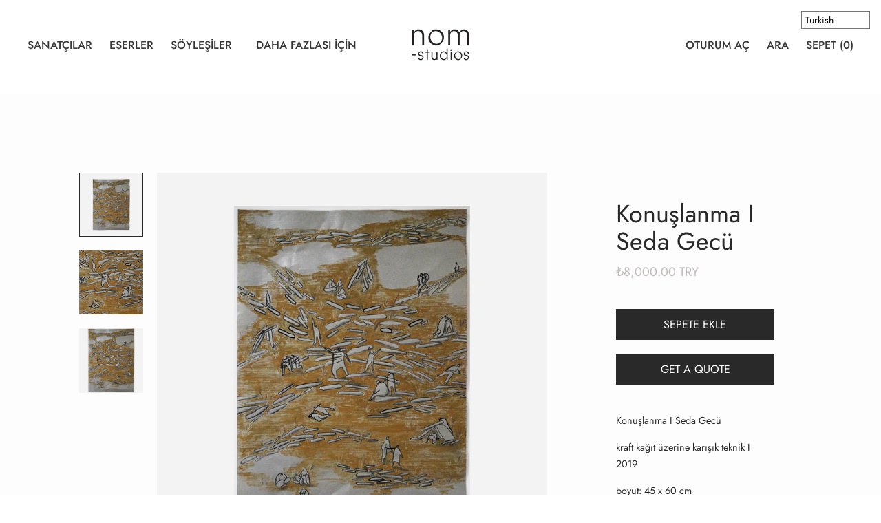

--- FILE ---
content_type: text/html; charset=utf-8
request_url: https://www.nom-studios.com/tr/products/konuslanma-i-seda-gecu
body_size: 41862
content:
<!doctype html>
<!--[if IE 9]> <html class="ie9 no-js supports-no-cookies" lang="tr"> <![endif]-->
<!--[if (gt IE 9)|!(IE)]><!--> <html class="no-js supports-no-cookies" lang="tr"> <!--<![endif]-->
<head>
  <meta name="google-site-verification" content="kN3bBVyUXZ5oIrz6Z-M5nYRzXwp_lm51nHM2iFsVG5E" />

<meta name="description" content="Konuşlanma I Seda Gecü kraft kağıt üzerine karışık teknik I 2019 boyut: 45 x 60 cm">


<title>Konuşlanma I Seda Gecü</title>

<!-- secomapp-json-ld -->

<!-- smart-seo-json-ld-store -->
<script type="application/ld+json">
{
   "@context": "http://schema.org",
   "@type": "WebSite",
   "url": "https://www.nom-studios.com/",
   "potentialAction": {
     "@type": "SearchAction",
     "target": "https://www.nom-studios.com/search?q={search_term_string}",
     "query-input": "required name=search_term_string"
   }
}
</script>
<script type="application/ld+json">
{
	"@context": "http://schema.org",
	"@type": "Organization",
	"url": "http://www.nom-studios.com"}
</script>
<!-- End - smart-seo-json-ld-store -->



<!-- secomapp-json-ld-Breadcrumb -->
<script type="application/ld+json">
    {
        "@context": "http://schema.org",
        "@type": "BreadcrumbList",
        "itemListElement": [{
            "@type": "ListItem",
            "position": 1,
            "item": {
                "@type": "Website",
                "@id": "https://www.nom-studios.com",
                "name": "nom-studios"
            }
        }]

 }
</script><!-- secomapp-json-ld-product -->
<script type="application/ld+json">
    {
        "@context": "http://schema.org/",
        "@type": "Product",
        "url": "https://www.nom-studios.com/products/konuslanma-i-seda-gecu",
        "name": "Konuşlanma I Seda Gecü ",
        "image": "https://www.nom-studios.com/cdn/shop/products/Seda-22.jpg?v=1578404687",
        "description": "Konuşlanma I Seda Gecü ",
        "brand": {
            "name": "nom-studios"
        },
        "weight": "1.0kg",
        "offers" : [
            {
                "@type" : "Offer" ,
                "priceCurrency" : "TRY" ,
                "price" : "8000.00" ,
                "priceValidUntil": "2026-03-29",
                "availability" : "http://schema.org/InStock" ,
                "itemCondition": "http://schema.org/NewCondition",
                "url" : "https://www.nom-studios.com/tr/products/konuslanma-i-seda-gecu?variant=31721686040662",
                "seller" : {
                    "@type" : "Organization",
                    "name" : "nom-studios"
                }
            }
        ]
    }
</script>


  <meta charset="utf-8">
  <meta http-equiv="X-UA-Compatible" content="IE=edge">
  <meta name="viewport" content="width=device-width,initial-scale=1">
  <meta name="theme-color" content="#f4fbf2">
  <link rel="canonical" href="https://www.nom-studios.com/tr/products/konuslanma-i-seda-gecu">

  

  
   

  

  


<meta property="og:site_name" content="nom-studios">
<meta property="og:url" content="https://www.nom-studios.com/tr/products/konuslanma-i-seda-gecu">
<meta property="og:title" content="Konuşlanma I Seda Gecü ">
<meta property="og:type" content="product">
<meta property="og:description" content="Konuşlanma I Seda Gecü kraft kağıt üzerine karışık teknik I 2019 boyut: 45 x 60 cm"><meta property="product:availability" content="instock">
  <meta property="product:price:amount" content="8,000.00">
  <meta property="product:price:currency" content="TRY"><meta property="og:image" content="http://www.nom-studios.com/cdn/shop/products/Seda-22.jpg?v=1578404687">
      <meta property="og:image:secure_url" content="https://www.nom-studios.com/cdn/shop/products/Seda-22.jpg?v=1578404687">
      <meta property="og:image:width" content="2838">
      <meta property="og:image:height" content="2838">
      <meta property="og:image:alt" content="Konuşlanma I Seda Gecü "><meta property="og:image" content="http://www.nom-studios.com/cdn/shop/products/Seda-23.jpg?v=1578404687">
      <meta property="og:image:secure_url" content="https://www.nom-studios.com/cdn/shop/products/Seda-23.jpg?v=1578404687">
      <meta property="og:image:width" content="2838">
      <meta property="og:image:height" content="2838">
      <meta property="og:image:alt" content="Konuşlanma I Seda Gecü "><meta property="og:image" content="http://www.nom-studios.com/cdn/shop/products/Seda-24.jpg?v=1578404687">
      <meta property="og:image:secure_url" content="https://www.nom-studios.com/cdn/shop/products/Seda-24.jpg?v=1578404687">
      <meta property="og:image:width" content="2838">
      <meta property="og:image:height" content="2838">
      <meta property="og:image:alt" content="Konuşlanma I Seda Gecü ">

<meta name="twitter:site" content="@">
<meta name="twitter:card" content="summary_large_image">
<meta name="twitter:title" content="Konuşlanma I Seda Gecü ">
<meta name="twitter:description" content="Konuşlanma I Seda Gecü kraft kağıt üzerine karışık teknik I 2019 boyut: 45 x 60 cm">

  <script>window.performance && window.performance.mark && window.performance.mark('shopify.content_for_header.start');</script><meta id="shopify-digital-wallet" name="shopify-digital-wallet" content="/25914146902/digital_wallets/dialog">
<meta name="shopify-checkout-api-token" content="740d87f94349b0da33de280f61b9c67b">
<link rel="alternate" hreflang="x-default" href="https://www.nom-studios.com/products/konuslanma-i-seda-gecu">
<link rel="alternate" hreflang="tr" href="https://www.nom-studios.com/tr/products/konuslanma-i-seda-gecu">
<link rel="alternate" type="application/json+oembed" href="https://www.nom-studios.com/tr/products/konuslanma-i-seda-gecu.oembed">
<script async="async" src="/checkouts/internal/preloads.js?locale=tr-TR"></script>
<link rel="preconnect" href="https://shop.app" crossorigin="anonymous">
<script async="async" src="https://shop.app/checkouts/internal/preloads.js?locale=tr-TR&shop_id=25914146902" crossorigin="anonymous"></script>
<script id="apple-pay-shop-capabilities" type="application/json">{"shopId":25914146902,"countryCode":"GB","currencyCode":"TRY","merchantCapabilities":["supports3DS"],"merchantId":"gid:\/\/shopify\/Shop\/25914146902","merchantName":"nom-studios","requiredBillingContactFields":["postalAddress","email","phone"],"requiredShippingContactFields":["postalAddress","email","phone"],"shippingType":"shipping","supportedNetworks":["visa","maestro","masterCard","amex","discover","elo"],"total":{"type":"pending","label":"nom-studios","amount":"1.00"},"shopifyPaymentsEnabled":true,"supportsSubscriptions":true}</script>
<script id="shopify-features" type="application/json">{"accessToken":"740d87f94349b0da33de280f61b9c67b","betas":["rich-media-storefront-analytics"],"domain":"www.nom-studios.com","predictiveSearch":true,"shopId":25914146902,"locale":"tr"}</script>
<script>var Shopify = Shopify || {};
Shopify.shop = "nomad-projects.myshopify.com";
Shopify.locale = "tr";
Shopify.currency = {"active":"TRY","rate":"1.0"};
Shopify.country = "TR";
Shopify.theme = {"name":"Cascade - Artist List","id":80642768982,"schema_name":"Cascade","schema_version":"1.1.7","theme_store_id":859,"role":"main"};
Shopify.theme.handle = "null";
Shopify.theme.style = {"id":null,"handle":null};
Shopify.cdnHost = "www.nom-studios.com/cdn";
Shopify.routes = Shopify.routes || {};
Shopify.routes.root = "/tr/";</script>
<script type="module">!function(o){(o.Shopify=o.Shopify||{}).modules=!0}(window);</script>
<script>!function(o){function n(){var o=[];function n(){o.push(Array.prototype.slice.apply(arguments))}return n.q=o,n}var t=o.Shopify=o.Shopify||{};t.loadFeatures=n(),t.autoloadFeatures=n()}(window);</script>
<script>
  window.ShopifyPay = window.ShopifyPay || {};
  window.ShopifyPay.apiHost = "shop.app\/pay";
  window.ShopifyPay.redirectState = null;
</script>
<script id="shop-js-analytics" type="application/json">{"pageType":"product"}</script>
<script defer="defer" async type="module" src="//www.nom-studios.com/cdn/shopifycloud/shop-js/modules/v2/client.init-shop-cart-sync_nSvfxphq.tr.esm.js"></script>
<script defer="defer" async type="module" src="//www.nom-studios.com/cdn/shopifycloud/shop-js/modules/v2/chunk.common_D63G_dKW.esm.js"></script>
<script type="module">
  await import("//www.nom-studios.com/cdn/shopifycloud/shop-js/modules/v2/client.init-shop-cart-sync_nSvfxphq.tr.esm.js");
await import("//www.nom-studios.com/cdn/shopifycloud/shop-js/modules/v2/chunk.common_D63G_dKW.esm.js");

  window.Shopify.SignInWithShop?.initShopCartSync?.({"fedCMEnabled":true,"windoidEnabled":true});

</script>
<script>
  window.Shopify = window.Shopify || {};
  if (!window.Shopify.featureAssets) window.Shopify.featureAssets = {};
  window.Shopify.featureAssets['shop-js'] = {"shop-cart-sync":["modules/v2/client.shop-cart-sync_DNeF-dLu.tr.esm.js","modules/v2/chunk.common_D63G_dKW.esm.js"],"init-fed-cm":["modules/v2/client.init-fed-cm_DX6-se6N.tr.esm.js","modules/v2/chunk.common_D63G_dKW.esm.js"],"init-shop-email-lookup-coordinator":["modules/v2/client.init-shop-email-lookup-coordinator_C0o29wRb.tr.esm.js","modules/v2/chunk.common_D63G_dKW.esm.js"],"shop-cash-offers":["modules/v2/client.shop-cash-offers_Df54mu03.tr.esm.js","modules/v2/chunk.common_D63G_dKW.esm.js","modules/v2/chunk.modal_xaAXXHh8.esm.js"],"shop-button":["modules/v2/client.shop-button_CLVp29pL.tr.esm.js","modules/v2/chunk.common_D63G_dKW.esm.js"],"init-windoid":["modules/v2/client.init-windoid_DmP68_fb.tr.esm.js","modules/v2/chunk.common_D63G_dKW.esm.js"],"avatar":["modules/v2/client.avatar_BTnouDA3.tr.esm.js"],"init-shop-cart-sync":["modules/v2/client.init-shop-cart-sync_nSvfxphq.tr.esm.js","modules/v2/chunk.common_D63G_dKW.esm.js"],"shop-toast-manager":["modules/v2/client.shop-toast-manager_ZFeoOmmv.tr.esm.js","modules/v2/chunk.common_D63G_dKW.esm.js"],"pay-button":["modules/v2/client.pay-button_C4NAqRVI.tr.esm.js","modules/v2/chunk.common_D63G_dKW.esm.js"],"shop-login-button":["modules/v2/client.shop-login-button_DhYWV23_.tr.esm.js","modules/v2/chunk.common_D63G_dKW.esm.js","modules/v2/chunk.modal_xaAXXHh8.esm.js"],"init-customer-accounts-sign-up":["modules/v2/client.init-customer-accounts-sign-up_DcgGxRR9.tr.esm.js","modules/v2/client.shop-login-button_DhYWV23_.tr.esm.js","modules/v2/chunk.common_D63G_dKW.esm.js","modules/v2/chunk.modal_xaAXXHh8.esm.js"],"init-shop-for-new-customer-accounts":["modules/v2/client.init-shop-for-new-customer-accounts_vLLHZ86Z.tr.esm.js","modules/v2/client.shop-login-button_DhYWV23_.tr.esm.js","modules/v2/chunk.common_D63G_dKW.esm.js","modules/v2/chunk.modal_xaAXXHh8.esm.js"],"init-customer-accounts":["modules/v2/client.init-customer-accounts_D2AmRxEg.tr.esm.js","modules/v2/client.shop-login-button_DhYWV23_.tr.esm.js","modules/v2/chunk.common_D63G_dKW.esm.js","modules/v2/chunk.modal_xaAXXHh8.esm.js"],"shop-follow-button":["modules/v2/client.shop-follow-button_CFY0kvB0.tr.esm.js","modules/v2/chunk.common_D63G_dKW.esm.js","modules/v2/chunk.modal_xaAXXHh8.esm.js"],"lead-capture":["modules/v2/client.lead-capture_CRXfdsl1.tr.esm.js","modules/v2/chunk.common_D63G_dKW.esm.js","modules/v2/chunk.modal_xaAXXHh8.esm.js"],"checkout-modal":["modules/v2/client.checkout-modal_oJ70bB1E.tr.esm.js","modules/v2/chunk.common_D63G_dKW.esm.js","modules/v2/chunk.modal_xaAXXHh8.esm.js"],"shop-login":["modules/v2/client.shop-login_B6sGYjaA.tr.esm.js","modules/v2/chunk.common_D63G_dKW.esm.js","modules/v2/chunk.modal_xaAXXHh8.esm.js"],"payment-terms":["modules/v2/client.payment-terms_D5vtmUSj.tr.esm.js","modules/v2/chunk.common_D63G_dKW.esm.js","modules/v2/chunk.modal_xaAXXHh8.esm.js"]};
</script>
<script>(function() {
  var isLoaded = false;
  function asyncLoad() {
    if (isLoaded) return;
    isLoaded = true;
    var urls = ["https:\/\/static.klaviyo.com\/onsite\/js\/klaviyo.js?company_id=VEAE9A\u0026shop=nomad-projects.myshopify.com","https:\/\/static.klaviyo.com\/onsite\/js\/klaviyo.js?company_id=VEAE9A\u0026shop=nomad-projects.myshopify.com"];
    for (var i = 0; i < urls.length; i++) {
      var s = document.createElement('script');
      s.type = 'text/javascript';
      s.async = true;
      s.src = urls[i];
      var x = document.getElementsByTagName('script')[0];
      x.parentNode.insertBefore(s, x);
    }
  };
  if(window.attachEvent) {
    window.attachEvent('onload', asyncLoad);
  } else {
    window.addEventListener('load', asyncLoad, false);
  }
})();</script>
<script id="__st">var __st={"a":25914146902,"offset":0,"reqid":"e995c51b-9c48-4a15-820a-c181f80741cd-1767012324","pageurl":"www.nom-studios.com\/tr\/products\/konuslanma-i-seda-gecu","u":"038cba8d90dc","p":"product","rtyp":"product","rid":4490516955222};</script>
<script>window.ShopifyPaypalV4VisibilityTracking = true;</script>
<script id="captcha-bootstrap">!function(){'use strict';const t='contact',e='account',n='new_comment',o=[[t,t],['blogs',n],['comments',n],[t,'customer']],c=[[e,'customer_login'],[e,'guest_login'],[e,'recover_customer_password'],[e,'create_customer']],r=t=>t.map((([t,e])=>`form[action*='/${t}']:not([data-nocaptcha='true']) input[name='form_type'][value='${e}']`)).join(','),a=t=>()=>t?[...document.querySelectorAll(t)].map((t=>t.form)):[];function s(){const t=[...o],e=r(t);return a(e)}const i='password',u='form_key',d=['recaptcha-v3-token','g-recaptcha-response','h-captcha-response',i],f=()=>{try{return window.sessionStorage}catch{return}},m='__shopify_v',_=t=>t.elements[u];function p(t,e,n=!1){try{const o=window.sessionStorage,c=JSON.parse(o.getItem(e)),{data:r}=function(t){const{data:e,action:n}=t;return t[m]||n?{data:e,action:n}:{data:t,action:n}}(c);for(const[e,n]of Object.entries(r))t.elements[e]&&(t.elements[e].value=n);n&&o.removeItem(e)}catch(o){console.error('form repopulation failed',{error:o})}}const l='form_type',E='cptcha';function T(t){t.dataset[E]=!0}const w=window,h=w.document,L='Shopify',v='ce_forms',y='captcha';let A=!1;((t,e)=>{const n=(g='f06e6c50-85a8-45c8-87d0-21a2b65856fe',I='https://cdn.shopify.com/shopifycloud/storefront-forms-hcaptcha/ce_storefront_forms_captcha_hcaptcha.v1.5.2.iife.js',D={infoText:'hCaptcha ile korunuyor',privacyText:'Gizlilik',termsText:'Koşullar'},(t,e,n)=>{const o=w[L][v],c=o.bindForm;if(c)return c(t,g,e,D).then(n);var r;o.q.push([[t,g,e,D],n]),r=I,A||(h.body.append(Object.assign(h.createElement('script'),{id:'captcha-provider',async:!0,src:r})),A=!0)});var g,I,D;w[L]=w[L]||{},w[L][v]=w[L][v]||{},w[L][v].q=[],w[L][y]=w[L][y]||{},w[L][y].protect=function(t,e){n(t,void 0,e),T(t)},Object.freeze(w[L][y]),function(t,e,n,w,h,L){const[v,y,A,g]=function(t,e,n){const i=e?o:[],u=t?c:[],d=[...i,...u],f=r(d),m=r(i),_=r(d.filter((([t,e])=>n.includes(e))));return[a(f),a(m),a(_),s()]}(w,h,L),I=t=>{const e=t.target;return e instanceof HTMLFormElement?e:e&&e.form},D=t=>v().includes(t);t.addEventListener('submit',(t=>{const e=I(t);if(!e)return;const n=D(e)&&!e.dataset.hcaptchaBound&&!e.dataset.recaptchaBound,o=_(e),c=g().includes(e)&&(!o||!o.value);(n||c)&&t.preventDefault(),c&&!n&&(function(t){try{if(!f())return;!function(t){const e=f();if(!e)return;const n=_(t);if(!n)return;const o=n.value;o&&e.removeItem(o)}(t);const e=Array.from(Array(32),(()=>Math.random().toString(36)[2])).join('');!function(t,e){_(t)||t.append(Object.assign(document.createElement('input'),{type:'hidden',name:u})),t.elements[u].value=e}(t,e),function(t,e){const n=f();if(!n)return;const o=[...t.querySelectorAll(`input[type='${i}']`)].map((({name:t})=>t)),c=[...d,...o],r={};for(const[a,s]of new FormData(t).entries())c.includes(a)||(r[a]=s);n.setItem(e,JSON.stringify({[m]:1,action:t.action,data:r}))}(t,e)}catch(e){console.error('failed to persist form',e)}}(e),e.submit())}));const S=(t,e)=>{t&&!t.dataset[E]&&(n(t,e.some((e=>e===t))),T(t))};for(const o of['focusin','change'])t.addEventListener(o,(t=>{const e=I(t);D(e)&&S(e,y())}));const B=e.get('form_key'),M=e.get(l),P=B&&M;t.addEventListener('DOMContentLoaded',(()=>{const t=y();if(P)for(const e of t)e.elements[l].value===M&&p(e,B);[...new Set([...A(),...v().filter((t=>'true'===t.dataset.shopifyCaptcha))])].forEach((e=>S(e,t)))}))}(h,new URLSearchParams(w.location.search),n,t,e,['guest_login'])})(!0,!0)}();</script>
<script integrity="sha256-4kQ18oKyAcykRKYeNunJcIwy7WH5gtpwJnB7kiuLZ1E=" data-source-attribution="shopify.loadfeatures" defer="defer" src="//www.nom-studios.com/cdn/shopifycloud/storefront/assets/storefront/load_feature-a0a9edcb.js" crossorigin="anonymous"></script>
<script crossorigin="anonymous" defer="defer" src="//www.nom-studios.com/cdn/shopifycloud/storefront/assets/shopify_pay/storefront-65b4c6d7.js?v=20250812"></script>
<script data-source-attribution="shopify.dynamic_checkout.dynamic.init">var Shopify=Shopify||{};Shopify.PaymentButton=Shopify.PaymentButton||{isStorefrontPortableWallets:!0,init:function(){window.Shopify.PaymentButton.init=function(){};var t=document.createElement("script");t.src="https://www.nom-studios.com/cdn/shopifycloud/portable-wallets/latest/portable-wallets.tr.js",t.type="module",document.head.appendChild(t)}};
</script>
<script data-source-attribution="shopify.dynamic_checkout.buyer_consent">
  function portableWalletsHideBuyerConsent(e){var t=document.getElementById("shopify-buyer-consent"),n=document.getElementById("shopify-subscription-policy-button");t&&n&&(t.classList.add("hidden"),t.setAttribute("aria-hidden","true"),n.removeEventListener("click",e))}function portableWalletsShowBuyerConsent(e){var t=document.getElementById("shopify-buyer-consent"),n=document.getElementById("shopify-subscription-policy-button");t&&n&&(t.classList.remove("hidden"),t.removeAttribute("aria-hidden"),n.addEventListener("click",e))}window.Shopify?.PaymentButton&&(window.Shopify.PaymentButton.hideBuyerConsent=portableWalletsHideBuyerConsent,window.Shopify.PaymentButton.showBuyerConsent=portableWalletsShowBuyerConsent);
</script>
<script data-source-attribution="shopify.dynamic_checkout.cart.bootstrap">document.addEventListener("DOMContentLoaded",(function(){function t(){return document.querySelector("shopify-accelerated-checkout-cart, shopify-accelerated-checkout")}if(t())Shopify.PaymentButton.init();else{new MutationObserver((function(e,n){t()&&(Shopify.PaymentButton.init(),n.disconnect())})).observe(document.body,{childList:!0,subtree:!0})}}));
</script>
<link id="shopify-accelerated-checkout-styles" rel="stylesheet" media="screen" href="https://www.nom-studios.com/cdn/shopifycloud/portable-wallets/latest/accelerated-checkout-backwards-compat.css" crossorigin="anonymous">
<style id="shopify-accelerated-checkout-cart">
        #shopify-buyer-consent {
  margin-top: 1em;
  display: inline-block;
  width: 100%;
}

#shopify-buyer-consent.hidden {
  display: none;
}

#shopify-subscription-policy-button {
  background: none;
  border: none;
  padding: 0;
  text-decoration: underline;
  font-size: inherit;
  cursor: pointer;
}

#shopify-subscription-policy-button::before {
  box-shadow: none;
}

      </style>

<script>window.performance && window.performance.mark && window.performance.mark('shopify.content_for_header.end');</script>
<script>window.BOLD = window.BOLD || {};
    window.BOLD.common = window.BOLD.common || {};
    window.BOLD.common.Shopify = window.BOLD.common.Shopify || {};
    window.BOLD.common.Shopify.shop = {
      domain: 'www.nom-studios.com',
      permanent_domain: 'nomad-projects.myshopify.com',
      url: 'https://www.nom-studios.com',
      secure_url: 'https://www.nom-studios.com',
      money_format: "\u003cspan class=money\u003e₺{{amount}} TRY\u003c\/span\u003e",
      currency: "TRY"
    };
    window.BOLD.common.Shopify.customer = {
      id: null,
      tags: null,
    };
    window.BOLD.common.Shopify.cart = {"note":null,"attributes":{},"original_total_price":0,"total_price":0,"total_discount":0,"total_weight":0.0,"item_count":0,"items":[],"requires_shipping":false,"currency":"TRY","items_subtotal_price":0,"cart_level_discount_applications":[],"checkout_charge_amount":0};
    window.BOLD.common.template = 'product';window.BOLD.common.Shopify.formatMoney = function(money, format) {
        function n(t, e) {
            return "undefined" == typeof t ? e : t
        }
        function r(t, e, r, i) {
            if (e = n(e, 2),
                r = n(r, ","),
                i = n(i, "."),
            isNaN(t) || null == t)
                return 0;
            t = (t / 100).toFixed(e);
            var o = t.split(".")
                , a = o[0].replace(/(\d)(?=(\d\d\d)+(?!\d))/g, "$1" + r)
                , s = o[1] ? i + o[1] : "";
            return a + s
        }
        "string" == typeof money && (money = money.replace(".", ""));
        var i = ""
            , o = /\{\{\s*(\w+)\s*\}\}/
            , a = format || window.BOLD.common.Shopify.shop.money_format || window.Shopify.money_format || "$ {{ amount }}";
        switch (a.match(o)[1]) {
            case "amount":
                i = r(money, 2, ",", ".");
                break;
            case "amount_no_decimals":
                i = r(money, 0, ",", ".");
                break;
            case "amount_with_comma_separator":
                i = r(money, 2, ".", ",");
                break;
            case "amount_no_decimals_with_comma_separator":
                i = r(money, 0, ".", ",");
                break;
            case "amount_with_space_separator":
                i = r(money, 2, " ", ",");
                break;
            case "amount_no_decimals_with_space_separator":
                i = r(money, 0, " ", ",");
                break;
            case "amount_with_apostrophe_separator":
                i = r(money, 2, "'", ".");
                break;
        }
        return a.replace(o, i);
    };
    window.BOLD.common.Shopify.saveProduct = function (handle, product) {
      if (typeof handle === 'string' && typeof window.BOLD.common.Shopify.products[handle] === 'undefined') {
        if (typeof product === 'number') {
          window.BOLD.common.Shopify.handles[product] = handle;
          product = { id: product };
        }
        window.BOLD.common.Shopify.products[handle] = product;
      }
    };
    window.BOLD.common.Shopify.saveVariant = function (variant_id, variant) {
      if (typeof variant_id === 'number' && typeof window.BOLD.common.Shopify.variants[variant_id] === 'undefined') {
        window.BOLD.common.Shopify.variants[variant_id] = variant;
      }
    };window.BOLD.common.Shopify.products = window.BOLD.common.Shopify.products || {};
    window.BOLD.common.Shopify.variants = window.BOLD.common.Shopify.variants || {};
    window.BOLD.common.Shopify.handles = window.BOLD.common.Shopify.handles || {};window.BOLD.common.Shopify.handle = "konuslanma-i-seda-gecu"
window.BOLD.common.Shopify.saveProduct("konuslanma-i-seda-gecu", 4490516955222);window.BOLD.common.Shopify.saveVariant(31721686040662, { product_id: 4490516955222, product_handle: "konuslanma-i-seda-gecu", price: 800000, group_id: '', csp_metafield: {}});window.BOLD.apps_installed = {"Currency":1} || {};window.BOLD.common.Shopify.metafields = window.BOLD.common.Shopify.metafields || {};window.BOLD.common.Shopify.metafields["bold_rp"] = {};window.BOLD.common.Shopify.metafields["bold_csp_defaults"] = {};window.BOLD.common.cacheParams = window.BOLD.common.cacheParams || {};
</script><link href="//www.nom-studios.com/cdn/shop/t/5/assets/theme.scss.css?v=43900315476357530841759259601" rel="stylesheet" type="text/css" media="all" />
  <link href="//www.nom-studios.com/cdn/shop/t/5/assets/custom.scss.css?v=32744276286761911061578988624" rel="stylesheet" type="text/css" media="all" />

  <script>
    document.documentElement.className = document.documentElement.className.replace('no-js', 'js');

    window.theme = {
      data: {
        "cartMethod": "modal"
      },
      strings: {
        addToCart: "Sepete ekle ",
        soldOut: "Satıldı ",
        unavailable: "Geçersiz ",
        cartEmpty: "Sepet boş ",
        cartCookie: "Enable cookies to use the shopping cart",
        cartSavings: "Translation missing: tr.cart.general.savings_html"
      },
      moneyFormat: "\u003cspan class=money\u003e₺{{amount}} TRY\u003c\/span\u003e"
    };
  </script>

  

  <!--[if (gt IE 9)|!(IE)]><!--><script src="//www.nom-studios.com/cdn/shop/t/5/assets/theme.min.js?v=61765048606316416891578988608" defer="defer"></script><!--<![endif]-->
  <!--[if lt IE 9]><script src="//www.nom-studios.com/cdn/shop/t/5/assets/theme.min.js?v=61765048606316416891578988608"></script><![endif]-->

<!-- "snippets/weglot_hreftags.liquid" was not rendered, the associated app was uninstalled -->
<!-- "snippets/weglot_switcher.liquid" was not rendered, the associated app was uninstalled -->


<!-- GSSTART CFP code start. Do not change -->
<script type="text/javascript"> gsProductId = "4490516955222"; gsCustomerId = ""; gsShopName = "nomad-projects.myshopify.com";   gsProductName = "Konuşlanma I Seda Gecü ";
  gsProductHandle = "konuslanma-i-seda-gecu"; gsProductPrice = "800000";  gsProductImage = "//www.nom-studios.com/cdn/shop/products/Seda-22_small.jpg?v=1578404687"; </script><script type="text/javascript" charset="utf-8" src="https://gravity-software.com/js/shopify/cfp_refactored19219.js?v=825baa77f9d37c257d39ca384d9b0a0d"></script> <link rel="stylesheet" href="https://gravity-software.com/js/shopify/jqueryui/jquery-uinew.min19219.css?v=825baa77f9d37c257d39ca384d9b0a0d"/> 
<!-- CFP code end. Do not change GSEND --> <link rel="dns-prefetch" href="https://swift.perfectapps.io" >
 <link rel="dns-prefetch" href="https://swift-api.perfectapps.io/api" >
 <link rel="preconnect" href="https://swift.perfectapps.io" >
 <link rel="preconnect" href="https://swift-api.perfectapps.io/api" >
 <script>
 let ps_apiURI = "https://swift-api.perfectapps.io/api";
 let ps_storeUrl = "https://swift.perfectapps.io";
 let ps_productId = "4490516955222";
 </script> 
  
  
 <link href="https://monorail-edge.shopifysvc.com" rel="dns-prefetch">
<script>(function(){if ("sendBeacon" in navigator && "performance" in window) {try {var session_token_from_headers = performance.getEntriesByType('navigation')[0].serverTiming.find(x => x.name == '_s').description;} catch {var session_token_from_headers = undefined;}var session_cookie_matches = document.cookie.match(/_shopify_s=([^;]*)/);var session_token_from_cookie = session_cookie_matches && session_cookie_matches.length === 2 ? session_cookie_matches[1] : "";var session_token = session_token_from_headers || session_token_from_cookie || "";function handle_abandonment_event(e) {var entries = performance.getEntries().filter(function(entry) {return /monorail-edge.shopifysvc.com/.test(entry.name);});if (!window.abandonment_tracked && entries.length === 0) {window.abandonment_tracked = true;var currentMs = Date.now();var navigation_start = performance.timing.navigationStart;var payload = {shop_id: 25914146902,url: window.location.href,navigation_start,duration: currentMs - navigation_start,session_token,page_type: "product"};window.navigator.sendBeacon("https://monorail-edge.shopifysvc.com/v1/produce", JSON.stringify({schema_id: "online_store_buyer_site_abandonment/1.1",payload: payload,metadata: {event_created_at_ms: currentMs,event_sent_at_ms: currentMs}}));}}window.addEventListener('pagehide', handle_abandonment_event);}}());</script>
<script id="web-pixels-manager-setup">(function e(e,d,r,n,o){if(void 0===o&&(o={}),!Boolean(null===(a=null===(i=window.Shopify)||void 0===i?void 0:i.analytics)||void 0===a?void 0:a.replayQueue)){var i,a;window.Shopify=window.Shopify||{};var t=window.Shopify;t.analytics=t.analytics||{};var s=t.analytics;s.replayQueue=[],s.publish=function(e,d,r){return s.replayQueue.push([e,d,r]),!0};try{self.performance.mark("wpm:start")}catch(e){}var l=function(){var e={modern:/Edge?\/(1{2}[4-9]|1[2-9]\d|[2-9]\d{2}|\d{4,})\.\d+(\.\d+|)|Firefox\/(1{2}[4-9]|1[2-9]\d|[2-9]\d{2}|\d{4,})\.\d+(\.\d+|)|Chrom(ium|e)\/(9{2}|\d{3,})\.\d+(\.\d+|)|(Maci|X1{2}).+ Version\/(15\.\d+|(1[6-9]|[2-9]\d|\d{3,})\.\d+)([,.]\d+|)( \(\w+\)|)( Mobile\/\w+|) Safari\/|Chrome.+OPR\/(9{2}|\d{3,})\.\d+\.\d+|(CPU[ +]OS|iPhone[ +]OS|CPU[ +]iPhone|CPU IPhone OS|CPU iPad OS)[ +]+(15[._]\d+|(1[6-9]|[2-9]\d|\d{3,})[._]\d+)([._]\d+|)|Android:?[ /-](13[3-9]|1[4-9]\d|[2-9]\d{2}|\d{4,})(\.\d+|)(\.\d+|)|Android.+Firefox\/(13[5-9]|1[4-9]\d|[2-9]\d{2}|\d{4,})\.\d+(\.\d+|)|Android.+Chrom(ium|e)\/(13[3-9]|1[4-9]\d|[2-9]\d{2}|\d{4,})\.\d+(\.\d+|)|SamsungBrowser\/([2-9]\d|\d{3,})\.\d+/,legacy:/Edge?\/(1[6-9]|[2-9]\d|\d{3,})\.\d+(\.\d+|)|Firefox\/(5[4-9]|[6-9]\d|\d{3,})\.\d+(\.\d+|)|Chrom(ium|e)\/(5[1-9]|[6-9]\d|\d{3,})\.\d+(\.\d+|)([\d.]+$|.*Safari\/(?![\d.]+ Edge\/[\d.]+$))|(Maci|X1{2}).+ Version\/(10\.\d+|(1[1-9]|[2-9]\d|\d{3,})\.\d+)([,.]\d+|)( \(\w+\)|)( Mobile\/\w+|) Safari\/|Chrome.+OPR\/(3[89]|[4-9]\d|\d{3,})\.\d+\.\d+|(CPU[ +]OS|iPhone[ +]OS|CPU[ +]iPhone|CPU IPhone OS|CPU iPad OS)[ +]+(10[._]\d+|(1[1-9]|[2-9]\d|\d{3,})[._]\d+)([._]\d+|)|Android:?[ /-](13[3-9]|1[4-9]\d|[2-9]\d{2}|\d{4,})(\.\d+|)(\.\d+|)|Mobile Safari.+OPR\/([89]\d|\d{3,})\.\d+\.\d+|Android.+Firefox\/(13[5-9]|1[4-9]\d|[2-9]\d{2}|\d{4,})\.\d+(\.\d+|)|Android.+Chrom(ium|e)\/(13[3-9]|1[4-9]\d|[2-9]\d{2}|\d{4,})\.\d+(\.\d+|)|Android.+(UC? ?Browser|UCWEB|U3)[ /]?(15\.([5-9]|\d{2,})|(1[6-9]|[2-9]\d|\d{3,})\.\d+)\.\d+|SamsungBrowser\/(5\.\d+|([6-9]|\d{2,})\.\d+)|Android.+MQ{2}Browser\/(14(\.(9|\d{2,})|)|(1[5-9]|[2-9]\d|\d{3,})(\.\d+|))(\.\d+|)|K[Aa][Ii]OS\/(3\.\d+|([4-9]|\d{2,})\.\d+)(\.\d+|)/},d=e.modern,r=e.legacy,n=navigator.userAgent;return n.match(d)?"modern":n.match(r)?"legacy":"unknown"}(),u="modern"===l?"modern":"legacy",c=(null!=n?n:{modern:"",legacy:""})[u],f=function(e){return[e.baseUrl,"/wpm","/b",e.hashVersion,"modern"===e.buildTarget?"m":"l",".js"].join("")}({baseUrl:d,hashVersion:r,buildTarget:u}),m=function(e){var d=e.version,r=e.bundleTarget,n=e.surface,o=e.pageUrl,i=e.monorailEndpoint;return{emit:function(e){var a=e.status,t=e.errorMsg,s=(new Date).getTime(),l=JSON.stringify({metadata:{event_sent_at_ms:s},events:[{schema_id:"web_pixels_manager_load/3.1",payload:{version:d,bundle_target:r,page_url:o,status:a,surface:n,error_msg:t},metadata:{event_created_at_ms:s}}]});if(!i)return console&&console.warn&&console.warn("[Web Pixels Manager] No Monorail endpoint provided, skipping logging."),!1;try{return self.navigator.sendBeacon.bind(self.navigator)(i,l)}catch(e){}var u=new XMLHttpRequest;try{return u.open("POST",i,!0),u.setRequestHeader("Content-Type","text/plain"),u.send(l),!0}catch(e){return console&&console.warn&&console.warn("[Web Pixels Manager] Got an unhandled error while logging to Monorail."),!1}}}}({version:r,bundleTarget:l,surface:e.surface,pageUrl:self.location.href,monorailEndpoint:e.monorailEndpoint});try{o.browserTarget=l,function(e){var d=e.src,r=e.async,n=void 0===r||r,o=e.onload,i=e.onerror,a=e.sri,t=e.scriptDataAttributes,s=void 0===t?{}:t,l=document.createElement("script"),u=document.querySelector("head"),c=document.querySelector("body");if(l.async=n,l.src=d,a&&(l.integrity=a,l.crossOrigin="anonymous"),s)for(var f in s)if(Object.prototype.hasOwnProperty.call(s,f))try{l.dataset[f]=s[f]}catch(e){}if(o&&l.addEventListener("load",o),i&&l.addEventListener("error",i),u)u.appendChild(l);else{if(!c)throw new Error("Did not find a head or body element to append the script");c.appendChild(l)}}({src:f,async:!0,onload:function(){if(!function(){var e,d;return Boolean(null===(d=null===(e=window.Shopify)||void 0===e?void 0:e.analytics)||void 0===d?void 0:d.initialized)}()){var d=window.webPixelsManager.init(e)||void 0;if(d){var r=window.Shopify.analytics;r.replayQueue.forEach((function(e){var r=e[0],n=e[1],o=e[2];d.publishCustomEvent(r,n,o)})),r.replayQueue=[],r.publish=d.publishCustomEvent,r.visitor=d.visitor,r.initialized=!0}}},onerror:function(){return m.emit({status:"failed",errorMsg:"".concat(f," has failed to load")})},sri:function(e){var d=/^sha384-[A-Za-z0-9+/=]+$/;return"string"==typeof e&&d.test(e)}(c)?c:"",scriptDataAttributes:o}),m.emit({status:"loading"})}catch(e){m.emit({status:"failed",errorMsg:(null==e?void 0:e.message)||"Unknown error"})}}})({shopId: 25914146902,storefrontBaseUrl: "https://www.nom-studios.com",extensionsBaseUrl: "https://extensions.shopifycdn.com/cdn/shopifycloud/web-pixels-manager",monorailEndpoint: "https://monorail-edge.shopifysvc.com/unstable/produce_batch",surface: "storefront-renderer",enabledBetaFlags: ["2dca8a86","a0d5f9d2"],webPixelsConfigList: [{"id":"shopify-app-pixel","configuration":"{}","eventPayloadVersion":"v1","runtimeContext":"STRICT","scriptVersion":"0450","apiClientId":"shopify-pixel","type":"APP","privacyPurposes":["ANALYTICS","MARKETING"]},{"id":"shopify-custom-pixel","eventPayloadVersion":"v1","runtimeContext":"LAX","scriptVersion":"0450","apiClientId":"shopify-pixel","type":"CUSTOM","privacyPurposes":["ANALYTICS","MARKETING"]}],isMerchantRequest: false,initData: {"shop":{"name":"nom-studios","paymentSettings":{"currencyCode":"TRY"},"myshopifyDomain":"nomad-projects.myshopify.com","countryCode":"GB","storefrontUrl":"https:\/\/www.nom-studios.com\/tr"},"customer":null,"cart":null,"checkout":null,"productVariants":[{"price":{"amount":8000.0,"currencyCode":"TRY"},"product":{"title":"Konuşlanma I Seda Gecü ","vendor":"nom-studios","id":"4490516955222","untranslatedTitle":"Konuşlanma I Seda Gecü ","url":"\/tr\/products\/konuslanma-i-seda-gecu","type":"Original Illustrations"},"id":"31721686040662","image":{"src":"\/\/www.nom-studios.com\/cdn\/shop\/products\/Seda-22.jpg?v=1578404687"},"sku":"","title":"Default Title","untranslatedTitle":"Default Title"}],"purchasingCompany":null},},"https://www.nom-studios.com/cdn","da62cc92w68dfea28pcf9825a4m392e00d0",{"modern":"","legacy":""},{"shopId":"25914146902","storefrontBaseUrl":"https:\/\/www.nom-studios.com","extensionBaseUrl":"https:\/\/extensions.shopifycdn.com\/cdn\/shopifycloud\/web-pixels-manager","surface":"storefront-renderer","enabledBetaFlags":"[\"2dca8a86\", \"a0d5f9d2\"]","isMerchantRequest":"false","hashVersion":"da62cc92w68dfea28pcf9825a4m392e00d0","publish":"custom","events":"[[\"page_viewed\",{}],[\"product_viewed\",{\"productVariant\":{\"price\":{\"amount\":8000.0,\"currencyCode\":\"TRY\"},\"product\":{\"title\":\"Konuşlanma I Seda Gecü \",\"vendor\":\"nom-studios\",\"id\":\"4490516955222\",\"untranslatedTitle\":\"Konuşlanma I Seda Gecü \",\"url\":\"\/tr\/products\/konuslanma-i-seda-gecu\",\"type\":\"Original Illustrations\"},\"id\":\"31721686040662\",\"image\":{\"src\":\"\/\/www.nom-studios.com\/cdn\/shop\/products\/Seda-22.jpg?v=1578404687\"},\"sku\":\"\",\"title\":\"Default Title\",\"untranslatedTitle\":\"Default Title\"}}]]"});</script><script>
  window.ShopifyAnalytics = window.ShopifyAnalytics || {};
  window.ShopifyAnalytics.meta = window.ShopifyAnalytics.meta || {};
  window.ShopifyAnalytics.meta.currency = 'TRY';
  var meta = {"product":{"id":4490516955222,"gid":"gid:\/\/shopify\/Product\/4490516955222","vendor":"nom-studios","type":"Original Illustrations","handle":"konuslanma-i-seda-gecu","variants":[{"id":31721686040662,"price":800000,"name":"Konuşlanma I Seda Gecü ","public_title":null,"sku":""}],"remote":false},"page":{"pageType":"product","resourceType":"product","resourceId":4490516955222,"requestId":"e995c51b-9c48-4a15-820a-c181f80741cd-1767012324"}};
  for (var attr in meta) {
    window.ShopifyAnalytics.meta[attr] = meta[attr];
  }
</script>
<script class="analytics">
  (function () {
    var customDocumentWrite = function(content) {
      var jquery = null;

      if (window.jQuery) {
        jquery = window.jQuery;
      } else if (window.Checkout && window.Checkout.$) {
        jquery = window.Checkout.$;
      }

      if (jquery) {
        jquery('body').append(content);
      }
    };

    var hasLoggedConversion = function(token) {
      if (token) {
        return document.cookie.indexOf('loggedConversion=' + token) !== -1;
      }
      return false;
    }

    var setCookieIfConversion = function(token) {
      if (token) {
        var twoMonthsFromNow = new Date(Date.now());
        twoMonthsFromNow.setMonth(twoMonthsFromNow.getMonth() + 2);

        document.cookie = 'loggedConversion=' + token + '; expires=' + twoMonthsFromNow;
      }
    }

    var trekkie = window.ShopifyAnalytics.lib = window.trekkie = window.trekkie || [];
    if (trekkie.integrations) {
      return;
    }
    trekkie.methods = [
      'identify',
      'page',
      'ready',
      'track',
      'trackForm',
      'trackLink'
    ];
    trekkie.factory = function(method) {
      return function() {
        var args = Array.prototype.slice.call(arguments);
        args.unshift(method);
        trekkie.push(args);
        return trekkie;
      };
    };
    for (var i = 0; i < trekkie.methods.length; i++) {
      var key = trekkie.methods[i];
      trekkie[key] = trekkie.factory(key);
    }
    trekkie.load = function(config) {
      trekkie.config = config || {};
      trekkie.config.initialDocumentCookie = document.cookie;
      var first = document.getElementsByTagName('script')[0];
      var script = document.createElement('script');
      script.type = 'text/javascript';
      script.onerror = function(e) {
        var scriptFallback = document.createElement('script');
        scriptFallback.type = 'text/javascript';
        scriptFallback.onerror = function(error) {
                var Monorail = {
      produce: function produce(monorailDomain, schemaId, payload) {
        var currentMs = new Date().getTime();
        var event = {
          schema_id: schemaId,
          payload: payload,
          metadata: {
            event_created_at_ms: currentMs,
            event_sent_at_ms: currentMs
          }
        };
        return Monorail.sendRequest("https://" + monorailDomain + "/v1/produce", JSON.stringify(event));
      },
      sendRequest: function sendRequest(endpointUrl, payload) {
        // Try the sendBeacon API
        if (window && window.navigator && typeof window.navigator.sendBeacon === 'function' && typeof window.Blob === 'function' && !Monorail.isIos12()) {
          var blobData = new window.Blob([payload], {
            type: 'text/plain'
          });

          if (window.navigator.sendBeacon(endpointUrl, blobData)) {
            return true;
          } // sendBeacon was not successful

        } // XHR beacon

        var xhr = new XMLHttpRequest();

        try {
          xhr.open('POST', endpointUrl);
          xhr.setRequestHeader('Content-Type', 'text/plain');
          xhr.send(payload);
        } catch (e) {
          console.log(e);
        }

        return false;
      },
      isIos12: function isIos12() {
        return window.navigator.userAgent.lastIndexOf('iPhone; CPU iPhone OS 12_') !== -1 || window.navigator.userAgent.lastIndexOf('iPad; CPU OS 12_') !== -1;
      }
    };
    Monorail.produce('monorail-edge.shopifysvc.com',
      'trekkie_storefront_load_errors/1.1',
      {shop_id: 25914146902,
      theme_id: 80642768982,
      app_name: "storefront",
      context_url: window.location.href,
      source_url: "//www.nom-studios.com/cdn/s/trekkie.storefront.8f32c7f0b513e73f3235c26245676203e1209161.min.js"});

        };
        scriptFallback.async = true;
        scriptFallback.src = '//www.nom-studios.com/cdn/s/trekkie.storefront.8f32c7f0b513e73f3235c26245676203e1209161.min.js';
        first.parentNode.insertBefore(scriptFallback, first);
      };
      script.async = true;
      script.src = '//www.nom-studios.com/cdn/s/trekkie.storefront.8f32c7f0b513e73f3235c26245676203e1209161.min.js';
      first.parentNode.insertBefore(script, first);
    };
    trekkie.load(
      {"Trekkie":{"appName":"storefront","development":false,"defaultAttributes":{"shopId":25914146902,"isMerchantRequest":null,"themeId":80642768982,"themeCityHash":"2164082115537534300","contentLanguage":"tr","currency":"TRY","eventMetadataId":"f1c85614-fee2-442e-a0e4-ef086501fcd1"},"isServerSideCookieWritingEnabled":true,"monorailRegion":"shop_domain","enabledBetaFlags":["65f19447"]},"Session Attribution":{},"S2S":{"facebookCapiEnabled":false,"source":"trekkie-storefront-renderer","apiClientId":580111}}
    );

    var loaded = false;
    trekkie.ready(function() {
      if (loaded) return;
      loaded = true;

      window.ShopifyAnalytics.lib = window.trekkie;

      var originalDocumentWrite = document.write;
      document.write = customDocumentWrite;
      try { window.ShopifyAnalytics.merchantGoogleAnalytics.call(this); } catch(error) {};
      document.write = originalDocumentWrite;

      window.ShopifyAnalytics.lib.page(null,{"pageType":"product","resourceType":"product","resourceId":4490516955222,"requestId":"e995c51b-9c48-4a15-820a-c181f80741cd-1767012324","shopifyEmitted":true});

      var match = window.location.pathname.match(/checkouts\/(.+)\/(thank_you|post_purchase)/)
      var token = match? match[1]: undefined;
      if (!hasLoggedConversion(token)) {
        setCookieIfConversion(token);
        window.ShopifyAnalytics.lib.track("Viewed Product",{"currency":"TRY","variantId":31721686040662,"productId":4490516955222,"productGid":"gid:\/\/shopify\/Product\/4490516955222","name":"Konuşlanma I Seda Gecü ","price":"8000.00","sku":"","brand":"nom-studios","variant":null,"category":"Original Illustrations","nonInteraction":true,"remote":false},undefined,undefined,{"shopifyEmitted":true});
      window.ShopifyAnalytics.lib.track("monorail:\/\/trekkie_storefront_viewed_product\/1.1",{"currency":"TRY","variantId":31721686040662,"productId":4490516955222,"productGid":"gid:\/\/shopify\/Product\/4490516955222","name":"Konuşlanma I Seda Gecü ","price":"8000.00","sku":"","brand":"nom-studios","variant":null,"category":"Original Illustrations","nonInteraction":true,"remote":false,"referer":"https:\/\/www.nom-studios.com\/tr\/products\/konuslanma-i-seda-gecu"});
      }
    });


        var eventsListenerScript = document.createElement('script');
        eventsListenerScript.async = true;
        eventsListenerScript.src = "//www.nom-studios.com/cdn/shopifycloud/storefront/assets/shop_events_listener-3da45d37.js";
        document.getElementsByTagName('head')[0].appendChild(eventsListenerScript);

})();</script>
<script
  defer
  src="https://www.nom-studios.com/cdn/shopifycloud/perf-kit/shopify-perf-kit-2.1.2.min.js"
  data-application="storefront-renderer"
  data-shop-id="25914146902"
  data-render-region="gcp-us-central1"
  data-page-type="product"
  data-theme-instance-id="80642768982"
  data-theme-name="Cascade"
  data-theme-version="1.1.7"
  data-monorail-region="shop_domain"
  data-resource-timing-sampling-rate="10"
  data-shs="true"
  data-shs-beacon="true"
  data-shs-export-with-fetch="true"
  data-shs-logs-sample-rate="1"
  data-shs-beacon-endpoint="https://www.nom-studios.com/api/collect"
></script>
</head>

<body id="konuslanma-i-seda-gecu" class="template-product">

  <a class="in-page-link visually-hidden skip-link" href="#MainContent">Bu kısmı geç </a>

  <div id="shopify-section-header" class="shopify-section">


<style>.site-header__logo-image {
			max-width: 90px;
		}</style>



<div data-section-id="header" data-section-type="header"	data-template="product"   class="clearfix">

	
	<div class="header-placeholder full--w hide" data-header-placeholder></div>
	
	
	<header class="site-header  full--w " data-site-header>
		
		<div class="header__main">
			
			<div class="max-site-width px2 lg--up--px3">
				<div class="relative">
					<a class="header__close fixed lg-up--full--w text-align--right top--0 right--0 p2 font-size--m pointer color--active-text hv--active-accent" data-close-header tabindex="0">
						
<span class="icon-wrapper"><svg aria-hidden="true" focusable="false" role="presentation" class="icon icon-close" viewBox="0 0 64 64"><path d="M32 29.714L53.714 8 56 10.286 34.286 32 56 53.714 53.714 56 32 34.286 10.286 56 8 53.714 29.714 32 8 10.286 10.286 8 32 29.714z" fill="#162317" fill-rule="evenodd"/></svg></span>
					</a>
				</div>
			</div>
			
			
			
			<div class="header__shifter full--w"></div>
			
			<div class="header-table flex items--center justify--between full--w px2 py3 max-site-width lg--up--px3	lg--up--relative">
				<div class="header-table__bookend align--middle text-align--left lg--up--hide md--dn--flex--1-basis-0">
					<div class="js">
						
							<a class="t--header-navigation header-border-link color--primary-text hv--div--border-bottom--primary-text color--header-active font-size--m bg--transparent inline-block pointer" aria-controls="MobileNav" aria-expanded="false" data-active-header-trigger data-active-target="navigation"	tabindex="0">
								<div class="header__link-wrapper">Menü </div>
							</a>
						
					</div>
					<noscript>

  <input type="checkbox" id="nav" class="hide"/>
  <label for="nav" class="nav-open">
    <span class="block nav-open__default">
      
        <a class="t--header-navigation header__link color--primary-text color--header-active font-size--m bg--transparent inline-block pointer">
          <span class="header__link-wrapper">Menü </span>
        </a>
      
    </span>
    <span class="nav-open__close">
      <span class="inline-block btn font-size--m bg--transparent">
        <span class="left">
<span class="icon-wrapper"><svg aria-hidden="true" focusable="false" role="presentation" class="icon icon-close" viewBox="0 0 64 64"><path d="M32 29.714L53.714 8 56 10.286 34.286 32 56 53.714 53.714 56 32 34.286 10.286 56 8 53.714 29.714 32 8 10.286 10.286 8 32 29.714z" fill="#162317" fill-rule="evenodd"/></svg></span></span>
      </span>
    </span>
  </label>

  <div class="no-js__navigation bg--active-background color--active-text fixed top--0 left--0 z4 full p3">
    <ul class="mobile-navigation f--heading list--reset m0 font-size--xxl">
      
        
          <li class="mobile-nav__item">
            <a href="/tr" class="mobile-nav__link block p1 color--header-active" >Sanatçılar </a>
          </li>
        
      
        
          <li class="mobile-nav__item">
            <a href="/tr/collections/all" class="mobile-nav__link block p1 color--header-active" >Eserler </a>
          </li>
        
      
        
          <li class="mobile-nav__item">
            <a href="/tr/blogs/news" class="mobile-nav__link block p1 color--header-active" >Söyleşiler </a>
          </li>
        
      
        
          <li class="mobile-nav__item">
            <a href="/tr/pages/about" class="mobile-nav__link block p1 color--header-active" >Hakkında </a>
          </li>
        
      
    </ul>
  </div>

</noscript>
				</div>
				<div class="nav__container align--middle text-align--left md--dn--hide lg--up--flex--1 overflow--hidden">
					<div data-desktop-navigation-container>
						<nav role="navigation">
							<ul class="t--header-navigation site-nav list--reset m0 p0 font-size--m mxn1 no-wrap inline-block"	data-desktop-navigation-list>
								

										<li class="nav__item inline-block " >
											<a href="/tr" class="site-nav__link header-border-link color--primary-text hv--div--border-bottom--primary-text color--header-active px1 align--top header__link inline-block no-wrap" data-top-level-item>
												<div class="header__link-wrapper">Sanatçılar </div>
											</a>
										</li>
									
								

										<li class="nav__item inline-block " >
											<a href="/tr/collections/all" class="site-nav__link header-border-link color--primary-text hv--div--border-bottom--primary-text color--header-active px1 align--top header__link inline-block no-wrap" data-top-level-item>
												<div class="header__link-wrapper">Eserler </div>
											</a>
										</li>
									
								

										<li class="nav__item inline-block " >
											<a href="/tr/blogs/news" class="site-nav__link header-border-link color--primary-text hv--div--border-bottom--primary-text color--header-active px1 align--top header__link inline-block no-wrap" data-top-level-item>
												<div class="header__link-wrapper">Söyleşiler </div>
											</a>
										</li>
									
								

										<li class="nav__item inline-block " >
											<a href="/tr/pages/about" class="site-nav__link header-border-link color--primary-text hv--div--border-bottom--primary-text color--header-active px1 align--top header__link inline-block no-wrap" data-top-level-item>
												<div class="header__link-wrapper">Hakkında </div>
											</a>
										</li>
									
								
								<li class="site-nav--has-submenu inline-block hide" data-desktop-navigation-more-link>
									<a class="site-nav__link header-border-link color--primary-text hv--div--border-bottom--primary-text color--header-active px2 inline-block header__link no-wrap pointer" data-desktop-navigation-more-link-trigger	data-top-level-item tabindex="0">
										<div class="header__link-wrapper">
											Daha fazlası için 
										</div>
									</a>
								</li>
							</ul>
						</nav>
					</div>
				</div>
				<div class="header-table__center align--middle text-align--center flex--grow--1	md--dn--flex--1-basis-0 lg--up--flex--grow--0 lg--justify--center lg--items--center">
					
						<div class="header__logo font-size--0 m0	lg--up--px3" itemscope itemtype="http://schema.org/Organization">
					
							<a href="/tr" itemprop="url" class="font-size--xl color--primary-text color--header-active f--heading	site-logo site-header__logo-image">
								
									
									<img src="//www.nom-studios.com/cdn/shop/files/nom_studios_1_90x.png?v=1613679069"
											 srcset="//www.nom-studios.com/cdn/shop/files/nom_studios_1_90x.png?v=1613679069 1x, //www.nom-studios.com/cdn/shop/files/nom_studios_1_90x@2x.png?v=1613679069 2x"
											 alt="nom-studios"
											 itemprop="logo">
								
							</a>
					
						</div>
					
				</div>
				<div class="header__meta header-table__bookend align--middle text-align--right lg--up--flex--1 md--dn--flex--1-basis-0 lg--up--justify--end no-wrap">
				
                  <div class="mxn1">
						
						
							
							<a href="https://www.nom-studios.com/customer_authentication/redirect?locale=tr&region_country=TR" class="t--header-navigation header__link header-border-link color--primary-text hv--div--border-bottom--primary-text color--header-active	font-size--m bg--transparent inline-block pointer align--middle px1 md--dn--hide" data-top-level-item>
								<div class="header__link-wrapper">
									Oturum aç
								</div>
							</a>
							
						
						
						
						<a href="/tr/search"	class="t--header-navigation header__link header-border-link color--primary-text hv--div--border-bottom--primary-text color--header-active font-size--m bg--transparent inline-block pointer align--middle px1 md--dn--hide" data-active-header-trigger data-active-target="search" data-search-button tabindex="0"	data-top-level-item	aria-haspopup="true" data-search-button>
							<div class="header__link-wrapper">
								Ara
							</div>
						</a>
						
						
						<a href="/tr/cart" id="CartLink" class="t--header-navigation header__link header-border-link color--primary-text hv--div--border-bottom--primary-text color--header-active font-size--m bg--transparent inline-block pointer m0 px1" data-active-header-trigger data-active-target="cart" 	tabindex="0"	data-top-level-item	aria-haspopup="true">
							<div class="header__link-wrapper">
								
								Sepet
								
								(<span id="CartCount">0</span>)
							</div>
						</a>
					</div>
				</div>
			</div>
		</div>
		
		<div class="header__active lg--up--relative color--active-text" data-header-active>

  <div class="max-site-width px2 pt3 lg--up--px3 lg--up--pt3">

    
    <div class="hide" data-active-name="navigation" data-active-section>
      <div class="lg--up--hide">
        
<div id="MobileNav" class="mobile-navigation absolute top--0 left--0 full color--active-text overflow--hidden">
  <div class="mobile-navigation-container absolute full--h overflow--hidden left--0 top--0" data-mobile-navigation-container>
    <div class="mobile-navigation__pane full--h full--vw left overflow--scroll py4 px2">

      <ul class="mobile-navigation f--heading list--reset m0 font-size--xxl">
        
          
            <li class="mobile-nav__item">
              <a href="/tr" class="mobile-nav__link block p1 color--active-text hv--active-accent" >Sanatçılar </a>
            </li>
          
        
          
            <li class="mobile-nav__item">
              <a href="/tr/collections/all" class="mobile-nav__link block p1 color--active-text hv--active-accent" >Eserler </a>
            </li>
          
        
          
            <li class="mobile-nav__item">
              <a href="/tr/blogs/news" class="mobile-nav__link block p1 color--active-text hv--active-accent" >Söyleşiler </a>
            </li>
          
        
          
            <li class="mobile-nav__item">
              <a href="/tr/pages/about" class="mobile-nav__link block p1 color--active-text hv--active-accent" >Hakkında </a>
            </li>
          
        
      </ul>

      

      
      
      <ul class="mobile-navigation__third-level list--reset  t--header-navigation font-size--m mt4 color--active-text hv--active-accent">
        
          <li>
            <a class="p1 block line-height--1 color--active-text hv--active-accent" href="https://www.nom-studios.com/customer_authentication/redirect?locale=tr&region_country=TR">Oturum aç</a>
          </li>
          
          <li>
            <a class="p1 block line-height--1 color--active-text hv--active-accent" href="https://shopify.com/25914146902/account?locale=tr" data-mobile-active-last-item>Hesap oluştur </a>
          </li>
          
        
      </ul>
      

      

    </div>

    <div class="mobile-navigation__pane full--h full--vw left overflow--scroll relative pt4 px2">

      <button class="mobile-navigation__previous hide btn border--none bg--transparent inline-block p2 fixed top--0 left--0 font-size--ml color--active-text hv--active-accent" data-mobile-nav-previous>
        
<span class="icon-wrapper"><svg aria-hidden="true" focusable="false" role="presentation" class="icon icon-previous" viewBox="0 0 64 64"><path d="M13.8 30.314h42.164v3.003H13.8L27.177 47.31l-1.94 2.03L8.483 31.815 25.236 14.29l1.94 2.03L13.8 30.314z"/></svg></span>
      </button>

      
      

      

      

      

      
    </div>
  </div>
</div>

      </div>
      <div class="md--dn--hide">
        











      </div>
    </div>

    
    <script type="text/html" id="spinner">
      <div class="mt5 relative">
        <div class="spinner color--active-text"></div>
      </div>
    </script>
    <div class="hide px2" data-active-name="cart" data-active-section>
      <div id="CartContainer" class="font-size--sm line-height--4 wd--font-size--m wd--line-height--4">
        <div class="mt5 relative">
          <div class="spinner color--active-text"></div>
        </div>
      </div>
    </div>

    
    <div class="hide" data-active-name="search" data-active-section>
      <div class="mx--auto lg--up--one-half">
        <form action="/tr/search" method="get" class="input-group search" role="search">
          
          <label for="search" class="hide">Ara</label>
          <input id="search" type="search" name="q" value="" placeholder="Ara" class="py1 search__input input-group-field border--none bg--transparent border-bottom--active-text font-size--xl color--active-text" aria-label="Ara" data-search-input data-desktop-active-first-item>
          <span class="input-group-btn search-btn">
            <button type="submit" class="block font-size--xl bg--transparent color--active-text border--none" data-desktop-active-last-item>
              
<span class="icon-wrapper"><svg aria-hidden="true" focusable="false" role="presentation" class="icon icon-search" viewBox="0 0 64 64"><g fill-rule="evenodd"><path d="M36.387 38.162L51.98 56.473l3.027-2.502L39.413 35.66z"/><path d="M27.592 11.14c-7.49 0-13.582 6.323-13.582 14.097 0 7.774 6.092 14.098 13.582 14.098 7.49 0 13.583-6.324 13.583-14.098 0-7.774-6.093-14.098-13.583-14.098m0 32.542c-9.922 0-17.993-8.274-17.993-18.444S17.67 6.793 27.592 6.793c9.922 0 17.993 8.274 17.993 18.444s-8.071 18.444-17.993 18.444"/></g></svg></span>
            </button>
          </span>
        </form>
      </div>
    </div>

  </div>
</div>
		
		<div class="header__active-overlay" data-header-overlay></div>
		
	</header>

	
	

</div>


</div>

  <main role="main" id="MainContent">
    <div id="shopify-section-product" class="shopify-section"><div class="product" data-section-id="product" data-product-section-id="product" data-section-type="product" data-enable-history-state="true" itemscope itemtype="http://schema.org/Product">

  <section class="color--secondary-text bg--secondary-background py4 lg--up--py5"><meta itemprop="name" content="Konuşlanma I Seda Gecü ">
    <meta itemprop="url" content="https://www.nom-studios.com/tr/products/konuslanma-i-seda-gecu?variant=31721686040662">
    <meta itemprop="brand" content="nom-studios">
    <meta itemprop="image" content="//www.nom-studios.com/cdn/shop/products/Seda-22_600x600.jpg?v=1578404687">
    <meta itemprop="description" content="Konuşlanma I Seda Gecü&amp;nbsp;kraft kağıt üzerine karışık teknik I 2019&amp;nbsp;boyut: 45 x 60 cm">

    <div class="max-site-width md--up--px2 lg--up--px3">
      
      
      <div class="lg--up--seven-eighths mx--auto">
  <div class="grid">
    <div class="grid__item md--up--two-thirds">
      <div class="product__images relative md--up--text-align--right font-size--0">

        
        
          <div class="product__thumbnails relative overflow--hidden md--up--one-sixth md--up--pr2 md--up--absolute md--up--full--h  js"  data-mobile-flickity  data-product-thumbnails>
            <div class="product-flickity__slides pb3 md--up--mtn2 md--up--flex md--up--flex--column"><div class="product-flickity__slide nine-twelfths md--up--one-whole md--up--mt2 md--up--flex--auto initial-selected">
                  <div class="px2 md--up--px0">
                    <a href="//www.nom-studios.com/cdn/shop/products/Seda-22_{width}x.jpg?v=1578404687" class=" block cursor--default md--up--pointer active md--up--active-border--secondary-text" data-product-single-thumbnail data-aspectratio="100.0">
                      
                      





<style>
  #Image-14057293742166-0 {
    max-width: 600.0px;
    max-height: 600px;
  }
  
  #ImageWrapper-14057293742166-0 {
    max-width: 600.0px;
  }
  
  
  #ImageWrapper-14057293742166-0 {padding-top:100.0%;
  }
</style><div id="ImageWrapper-14057293742166-0" data-image-id="14057293742166" class="responsive-image__wrapper  " >
  <img id="Image-14057293742166-0"
    class="responsive-image__image lazyload "
    src="//www.nom-studios.com/cdn/shop/products/Seda-22_300x.jpg?v=1578404687"
    data-src="//www.nom-studios.com/cdn/shop/products/Seda-22_{width}x.jpg?v=1578404687"
    data-widths="[180,360,540,720,900,1080,1296,1512,1728,1944,2160,2376,2592,2808,2838]"
    data-aspectratio="1.0"
    data-ratio="1.0"
    data-sizes="auto"
    tabindex="-1"
    alt="Konuşlanma I Seda Gecü "
    
  >
  <div class="responsive-image__placeholder bg--secondary-text absolute top--0 left--0 right--0 bottom--0 z0">
  </div>
</div>

<noscript>
  <img class="" src="//www.nom-studios.com/cdn/shop/products/Seda-22_2048x2048.jpg?v=1578404687" alt="Konuşlanma I Seda Gecü ">
</noscript>
                    </a>
                  </div>
                </div>

              <div class="product-flickity__slide nine-twelfths md--up--one-whole md--up--mt2 md--up--flex--auto ">
                  <div class="px2 md--up--px0">
                    <a href="//www.nom-studios.com/cdn/shop/products/Seda-23_{width}x.jpg?v=1578404687" class=" block cursor--default md--up--pointer  md--up--active-border--secondary-text" data-product-single-thumbnail data-aspectratio="100.0">
                      
                      





<style>
  #Image-14057293774934-1 {
    max-width: 600.0px;
    max-height: 600px;
  }
  
  #ImageWrapper-14057293774934-1 {
    max-width: 600.0px;
  }
  
  
  #ImageWrapper-14057293774934-1 {padding-top:100.0%;
  }
</style><div id="ImageWrapper-14057293774934-1" data-image-id="14057293774934" class="responsive-image__wrapper  " >
  <img id="Image-14057293774934-1"
    class="responsive-image__image lazyload "
    src="//www.nom-studios.com/cdn/shop/products/Seda-23_300x.jpg?v=1578404687"
    data-src="//www.nom-studios.com/cdn/shop/products/Seda-23_{width}x.jpg?v=1578404687"
    data-widths="[180,360,540,720,900,1080,1296,1512,1728,1944,2160,2376,2592,2808,2838]"
    data-aspectratio="1.0"
    data-ratio="1.0"
    data-sizes="auto"
    tabindex="-1"
    alt="Konuşlanma I Seda Gecü "
    
  >
  <div class="responsive-image__placeholder bg--secondary-text absolute top--0 left--0 right--0 bottom--0 z0">
  </div>
</div>

<noscript>
  <img class="" src="//www.nom-studios.com/cdn/shop/products/Seda-23_2048x2048.jpg?v=1578404687" alt="Konuşlanma I Seda Gecü ">
</noscript>
                    </a>
                  </div>
                </div>

              <div class="product-flickity__slide nine-twelfths md--up--one-whole md--up--mt2 md--up--flex--auto ">
                  <div class="px2 md--up--px0">
                    <a href="//www.nom-studios.com/cdn/shop/products/Seda-24_{width}x.jpg?v=1578404687" class=" block cursor--default md--up--pointer  md--up--active-border--secondary-text" data-product-single-thumbnail data-aspectratio="100.0">
                      
                      





<style>
  #Image-14057293807702-2 {
    max-width: 600.0px;
    max-height: 600px;
  }
  
  #ImageWrapper-14057293807702-2 {
    max-width: 600.0px;
  }
  
  
  #ImageWrapper-14057293807702-2 {padding-top:100.0%;
  }
</style><div id="ImageWrapper-14057293807702-2" data-image-id="14057293807702" class="responsive-image__wrapper  " >
  <img id="Image-14057293807702-2"
    class="responsive-image__image lazyload "
    src="//www.nom-studios.com/cdn/shop/products/Seda-24_300x.jpg?v=1578404687"
    data-src="//www.nom-studios.com/cdn/shop/products/Seda-24_{width}x.jpg?v=1578404687"
    data-widths="[180,360,540,720,900,1080,1296,1512,1728,1944,2160,2376,2592,2808,2838]"
    data-aspectratio="1.0"
    data-ratio="1.0"
    data-sizes="auto"
    tabindex="-1"
    alt="Konuşlanma I Seda Gecü "
    
  >
  <div class="responsive-image__placeholder bg--secondary-text absolute top--0 left--0 right--0 bottom--0 z0">
  </div>
</div>

<noscript>
  <img class="" src="//www.nom-studios.com/cdn/shop/products/Seda-24_2048x2048.jpg?v=1578404687" alt="Konuşlanma I Seda Gecü ">
</noscript>
                    </a>
                  </div>
                </div>

              
            </div>
            <div class="md--up--hide">
              <div class="spacer pt1"></div>
              <div class='mobile-flickity__button-container absolute bottom--0 right--0 pt1 pr2'>
                <button class="btn border--none bg--transparent btn--next color--secondary-text hv--secondary-accent font-size--sm"><svg aria-hidden="true" focusable="false" role="presentation" class="icon icon-next" viewBox="0 0 64 64"><path d="M50.2 33.433H8.036V30.43H50.2L36.823 16.437l1.94-2.03 16.753 17.525-16.752 17.525-1.94-2.03L50.2 33.433z"/></svg></button>
              </div>
            </div>
          </div>
        

        
          
          
          
          <div class="product__feature-image sm--hide md--up--five-sixths  inline-block">

            

true



<style>
  
  #ImageWrapper-14057293742166-3 {padding-top:100.0%;
  }
</style><div id="ImageWrapper-14057293742166-3" data-image-id="14057293742166" class="responsive-image__wrapper  " data-feature-product-wrapper>
  <img id="Image-14057293742166-3"
    class="responsive-image__image lazyload "
    src="//www.nom-studios.com/cdn/shop/products/Seda-22_300x.jpg?v=1578404687"
    data-src="//www.nom-studios.com/cdn/shop/products/Seda-22_{width}x.jpg?v=1578404687"
    data-widths="[180,360,540,720,900,1080,1296,1512,1728,1944,2160,2376,2592,2808,2838]"
    data-aspectratio="1.0"
    data-ratio="1.0"
    data-sizes="auto"
    tabindex="-1"
    alt="Konuşlanma I Seda Gecü "
    data-product-featured-image
  >
  <div class="responsive-image__placeholder bg--secondary-text absolute top--0 left--0 right--0 bottom--0 z0">
  </div>
</div>

<noscript>
  <img class="" src="//www.nom-studios.com/cdn/shop/products/Seda-22_2048x2048.jpg?v=1578404687" alt="Konuşlanma I Seda Gecü ">
</noscript>
          </div>
          
        
      </div>
    </div>

    <div class="grid__item md--up--one-third product-details-column">
      <div class=" ">
        <div class="px2 mt3 max-width--1 md--up--pt0 lg--up--px3"><h1 class="f--heading f--heading font-size--xxxl line-height--8 wd--font-size--xxxxl wd--line-height--11 m0 mb1">Konuşlanma I Seda Gecü </h1>

          <div class="font-size--ml" data-price-wrapper>
            <span  data-product-price>
              <span class=money>₺8,000.00 TRY</span>
            </span>
            
          </div>

          <div itemprop="offers" itemscope itemtype="http://schema.org/Offer">
            <meta itemprop="priceCurrency" content="TRY">
            <meta itemprop="price" content="8000.0">
            <link itemprop="availability" href="http://schema.org/InStock">

            <div id="AddToCartForm--product" class="form-vertical">
            <form method="post" action="/tr/cart/add" id="product_form_4490516955222" accept-charset="UTF-8" class="shopify-product-form" enctype="multipart/form-data"><input type="hidden" name="form_type" value="product" /><input type="hidden" name="utf8" value="✓" />
              

              <select name="id" class="no-js" data-product-select>
                
                  <option
                    selected="selected"
                    
                    value="31721686040662">
                      Default Title
                  </option>
                
              </select>

              

              <div class="add-to-cart-container mt3   " data-add-to-cart-container>
                <button
                  class="btn border--none btn--add-to-cart color-scheme--secondary border--none bg--secondary-text color--secondary-text--overlay hv-bg--secondary-accent hv--secondary-accent--overlay p1 full--w block"
                  type="submit"
                  name="add"
                  id="AddToCart--product"
                  data-add-to-cart
                  >
                    <span data-add-to-cart-text>
                      
                        Sepete ekle 
                      
                    </span>
                </button>
                
              </div>

            <input type="hidden" name="product-id" value="4490516955222" /><input type="hidden" name="section-id" value="product" /></form>
            </div>
          </div>
        </div>
        <div class="px2 max-width--2 md--up--pt0 lg--up--px3">
          
            
              <div class="mt3 rte font-size--sm line-height--4 wd--font-size--m wd--line-height--4" data-product-description>
                <p>Konuşlanma I Seda Gecü&nbsp;</p><p>kraft kağıt üzerine karışık teknik I 2019&nbsp;</p><p>boyut: 45 x 60 cm</p>
              </div>
            
          

          
          <div class="mt3">
            <ul class="page__sharing list--reset font-size--sm line-height--4 wd--font-size--m wd--line-height--4">

  
  <li class="label inline-block align--bottom">Paylaş</li>
  

  <li class="inline-block  align--middle">
    <a class="color--secondary-text share-on-facebook p1 font-size--xxxs" target="_blank" href="//www.facebook.com/sharer.php?u=https://www.nom-studios.com/tr/products/konuslanma-i-seda-gecu" title="Facebook&#39;ta paylaş">
      
<span class="icon-wrapper"><svg aria-hidden="true" focusable="false" role="presentation" class="icon icon-facebook" viewBox="0 0 20 20"><path fill="#444" d="M18.05.811q.439 0 .744.305t.305.744v16.637q0 .439-.305.744t-.744.305h-4.732v-7.221h2.415l.342-2.854h-2.757v-1.83q0-.659.293-1t1.073-.342h1.488V3.762q-.976-.098-2.171-.098-1.634 0-2.635.964t-1 2.72V9.47H7.951v2.854h2.415v7.221H1.413q-.439 0-.744-.305t-.305-.744V1.859q0-.439.305-.744T1.413.81H18.05z"/></svg></span>
    </a>
  </li>

  <li class="inline-block  align--middle">
    <a class="color--secondary-text share-on-twitter  p1 font-size--xxxs" target="_blank" href="//twitter.com/share?text=Konu%C5%9Flanma%20I%20Seda%20Gec%C3%BC%20&amp;url=https://www.nom-studios.com/tr/products/konuslanma-i-seda-gecu" title="Tweet on Twitter">
      
<span class="icon-wrapper"><svg aria-hidden="true" focusable="false" role="presentation" class="icon icon-twitter" viewBox="0 0 20 20"><path fill="#444" d="M19.551 4.208q-.815 1.202-1.956 2.038 0 .082.02.255t.02.255q0 1.589-.469 3.179t-1.426 3.036-2.272 2.567-3.158 1.793-3.963.672q-3.301 0-6.031-1.773.571.041.937.041 2.751 0 4.911-1.671-1.284-.02-2.292-.784T2.456 11.85q.346.082.754.082.55 0 1.039-.163-1.365-.285-2.262-1.365T1.09 7.918v-.041q.774.408 1.773.448-.795-.53-1.263-1.396t-.469-1.864q0-1.019.509-1.997 1.487 1.854 3.596 2.924T9.81 7.184q-.143-.509-.143-.897 0-1.63 1.161-2.781t2.832-1.151q.815 0 1.569.326t1.284.917q1.345-.265 2.506-.958-.428 1.386-1.732 2.18 1.243-.163 2.262-.611z"/></svg></span>
    </a>
  </li>

  
    <li class="inline-block align--middle">
      <a class="color--secondary-text share-on-pinterest p1 font-size--xxxs" target="_blank" href="//pinterest.com/pin/create/button/?url=https://www.nom-studios.com/tr/products/konuslanma-i-seda-gecu&amp;media=//www.nom-studios.com/cdn/shop/products/Seda-22_1024x1024.jpg?v=1578404687&amp;description=Konu%C5%9Flanma%20I%20Seda%20Gec%C3%BC%20" title="Pin on Pinterest">
        
<span class="icon-wrapper"><svg aria-hidden="true" focusable="false" role="presentation" class="icon icon-pinterest" viewBox="0 0 20 20"><path fill="#444" d="M9.958.811q1.903 0 3.635.744t2.988 2 2 2.988.744 3.635q0 2.537-1.256 4.696t-3.415 3.415-4.696 1.256q-1.39 0-2.659-.366.707-1.147.951-2.025l.659-2.561q.244.463.903.817t1.39.354q1.464 0 2.622-.842t1.793-2.305.634-3.293q0-2.171-1.671-3.769t-4.257-1.598q-1.586 0-2.903.537T5.298 5.897 4.066 7.775t-.427 2.037q0 1.268.476 2.22t1.427 1.342q.171.073.293.012t.171-.232q.171-.61.195-.756.098-.268-.122-.512-.634-.707-.634-1.83 0-1.854 1.281-3.183t3.354-1.329q1.83 0 2.854 1t1.025 2.61q0 1.342-.366 2.476t-1.049 1.817-1.561.683q-.732 0-1.195-.537t-.293-1.269q.098-.342.256-.878t.268-.915.207-.817.098-.732q0-.61-.317-1t-.927-.39q-.756 0-1.269.695t-.512 1.744q0 .39.061.756t.134.537l.073.171q-1 4.342-1.22 5.098-.195.927-.146 2.171-2.513-1.122-4.062-3.44T.59 10.177q0-3.879 2.744-6.623T9.957.81z"/></svg></span>
      </a>
    </li>
  

</ul>

          </div>
          
        </div>
      </div>
    </div> <!-- end grid item -->
  </div> <!-- end grid -->
</div>
    </div>

    
      <script type="application/json" data-product-json>
        {"id":4490516955222,"title":"Konuşlanma I Seda Gecü ","handle":"konuslanma-i-seda-gecu","description":"\u003cp\u003eKonuşlanma I Seda Gecü\u0026nbsp;\u003c\/p\u003e\u003cp\u003ekraft kağıt üzerine karışık teknik I 2019\u0026nbsp;\u003c\/p\u003e\u003cp\u003eboyut: 45 x 60 cm\u003c\/p\u003e","published_at":"2020-01-07T13:44:17+00:00","created_at":"2020-01-07T13:44:17+00:00","vendor":"nom-studios","type":"İllüstrasyon","tags":["İllüstrasyon"],"price":800000,"price_min":800000,"price_max":800000,"available":true,"price_varies":false,"compare_at_price":null,"compare_at_price_min":0,"compare_at_price_max":0,"compare_at_price_varies":false,"variants":[{"id":31721686040662,"title":"Default Title","option1":"Default Title","option2":null,"option3":null,"sku":"","requires_shipping":true,"taxable":true,"featured_image":null,"available":true,"name":"Konuşlanma I Seda Gecü ","public_title":null,"options":["Default Title"],"price":800000,"weight":1000,"compare_at_price":null,"inventory_management":"shopify","barcode":"","requires_selling_plan":false,"selling_plan_allocations":[]}],"images":["\/\/www.nom-studios.com\/cdn\/shop\/products\/Seda-22.jpg?v=1578404687","\/\/www.nom-studios.com\/cdn\/shop\/products\/Seda-23.jpg?v=1578404687","\/\/www.nom-studios.com\/cdn\/shop\/products\/Seda-24.jpg?v=1578404687"],"featured_image":"\/\/www.nom-studios.com\/cdn\/shop\/products\/Seda-22.jpg?v=1578404687","options":["Title"],"media":[{"alt":null,"id":6230174203990,"position":1,"preview_image":{"aspect_ratio":1.0,"height":2838,"width":2838,"src":"\/\/www.nom-studios.com\/cdn\/shop\/products\/Seda-22.jpg?v=1578404687"},"aspect_ratio":1.0,"height":2838,"media_type":"image","src":"\/\/www.nom-studios.com\/cdn\/shop\/products\/Seda-22.jpg?v=1578404687","width":2838},{"alt":null,"id":6230174236758,"position":2,"preview_image":{"aspect_ratio":1.0,"height":2838,"width":2838,"src":"\/\/www.nom-studios.com\/cdn\/shop\/products\/Seda-23.jpg?v=1578404687"},"aspect_ratio":1.0,"height":2838,"media_type":"image","src":"\/\/www.nom-studios.com\/cdn\/shop\/products\/Seda-23.jpg?v=1578404687","width":2838},{"alt":null,"id":6230174269526,"position":3,"preview_image":{"aspect_ratio":1.0,"height":2838,"width":2838,"src":"\/\/www.nom-studios.com\/cdn\/shop\/products\/Seda-24.jpg?v=1578404687"},"aspect_ratio":1.0,"height":2838,"media_type":"image","src":"\/\/www.nom-studios.com\/cdn\/shop\/products\/Seda-24.jpg?v=1578404687","width":2838}],"requires_selling_plan":false,"selling_plan_groups":[],"content":"\u003cp\u003eKonuşlanma I Seda Gecü\u0026nbsp;\u003c\/p\u003e\u003cp\u003ekraft kağıt üzerine karışık teknik I 2019\u0026nbsp;\u003c\/p\u003e\u003cp\u003eboyut: 45 x 60 cm\u003c\/p\u003e"}
      </script>
    

  </section>

  

  
</div>


</div>
<div id="shopify-section-product-recommendations" class="shopify-section"><div class="product-recommendations" data-section-type="product-recommendations" data-section-id="product-recommendations-product-recommendations" data-product-id="4490516955222" data-limit="3">
  
</div></div>
  </main>

  <div id="shopify-section-footer" class="shopify-section"><footer class="py4 lg--up--py5 color--secondary-text bg--secondary-background">
  <div class="max-site-width lg--up--px3">
    <div class="grid px2 lg--up--px0 ">
      <div class="grid__item mb3 md--up--one-whole lg--up--one-seventh">
        <div class="grid">
          <div class="grid__item one-third lg--up--one-whole">
            <a href="/tr" class="font-size--xl f--heading color--secondary-text">
              
              
                nom-studios
              
            </a>
          </div>
          <div class="grid__item two-thirds text-align--right lg--up--one-whole lg--up--mt2 lg--up--text-align--left"><ul class="list--reset p0 m0 mxn1">
              

                

                
              

                

                
              

                

                
              

                

                
              

                

                
              

                

                
              

                

                
              

                

                
              
            </ul>
          </div>
        </div>
      </div>
      <div class="grid__item mb3 md--up--one-whole lg--up--six-sevenths">
        <div class="grid">

        

          
          <div class="grid__item font-size--sm line-height--4 wd--font-size--m wd--line-height--4 md--up--one-whole lg--up--one-third mb3 lg-up--mb0">

            

            
              <div class="three-quarters lg--up--one-whole richtext">
                
              </div>
              

            

          </div>
          
          <div class="grid__item font-size--sm line-height--4 wd--font-size--m wd--line-height--4 md--up--one-whole lg--up--one-third mb3 lg-up--mb0">

            

              

              

              

              <div class="grid">
                
                  
                  <div class="grid__item one-half">
  <ul class="font-size--sm line-height--4 wd--font-size--m wd--line-height--4 list--reset p0 m0 mxn1 mtn1 ">
    
      <li class="">
        <a href="/tr" class="footer__nav-link p1 inline-block mobile-nav__link color--secondary-text ">
          <span class="footer__nav-link-span">Sanatçılar </span>
        </a>
      </li>
    
      <li class="">
        <a href="/tr/collections/all" class="footer__nav-link p1 inline-block mobile-nav__link color--secondary-text ">
          <span class="footer__nav-link-span">Eserler </span>
        </a>
      </li>
    
      <li class="">
        <a href="/tr/blogs/news" class="footer__nav-link p1 inline-block mobile-nav__link color--secondary-text ">
          <span class="footer__nav-link-span">Söyleşiler </span>
        </a>
      </li>
    
      <li class="">
        <a href="/tr/pages/about" class="footer__nav-link p1 inline-block mobile-nav__link color--secondary-text ">
          <span class="footer__nav-link-span">Hakkında </span>
        </a>
      </li>
    
  </ul>
</div>
                
                
                  
                  <div class="grid__item one-half">
  <ul class="font-size--sm line-height--4 wd--font-size--m wd--line-height--4 list--reset p0 m0 mxn1 mtn1 ">
    
      <li class="">
        <a href="/tr/pages/privacy-policy" class="footer__nav-link p1 inline-block mobile-nav__link color--secondary-text ">
          <span class="footer__nav-link-span">Gizlilik</span>
        </a>
      </li>
    
      <li class="">
        <a href="/tr/pages/cookie-policy" class="footer__nav-link p1 inline-block mobile-nav__link color--secondary-text ">
          <span class="footer__nav-link-span">Mesafeli Satış Sözleşmesi</span>
        </a>
      </li>
    
      <li class="">
        <a href="https://www.nom-studios.com/pages/submit-your-portfolio" class="footer__nav-link p1 inline-block mobile-nav__link color--secondary-text ">
          <span class="footer__nav-link-span">Portfolyonuzu gönderin </span>
        </a>
      </li>
    
  </ul>
</div>
                
              </div>
            

            

            

          </div>
          
          <div class="grid__item font-size--sm line-height--4 wd--font-size--m wd--line-height--4 md--up--one-whole lg--up--one-third mb3 lg-up--mb0">

            

            

            
              
                <form method="post" action="/tr/contact#contact_form" id="contact_form" accept-charset="UTF-8" class="contact-form"><input type="hidden" name="form_type" value="customer" /><input type="hidden" name="utf8" value="✓" />
                  
                  
                    <div class="input-group">
                      <input type="hidden" name="contact[tags]" value="newsletter">
                      <label for="Email" class="hide">Email adresi gir</label>
                      <input type="email"
                        name="contact[email]"
                        id="Email"
                        class="input-group-field px2 py1 bg--transparent border--secondary-text color--secondary-text font-size--s"
                        value=""
                        placeholder="Email adresi gir"
                        autocorrect="off"
                        autocapitalize="off">
                      <span class="input-group-btn">
                        <button type="submit" class="btn border--none newsletter__submit px2 py1 font-size--s bg--secondary-text border--secondary-text color--secondary-text--overlay hv-bg--secondary-accent hv--border--secondary-accent hv--secondary-accent--overlay" name="commit" id="Subscribe">
                          <span class="newsletter__submit">Kaydol</span>
                        </button>
                      </span>
                    </div>
                  
                </form>
            

          </div>
          


        </div>
      </div>
    </div>

    <div class="grid grid--rev px2 mt2 lg--up--px0">

      
        
        <div class="grid__item lg--up--one-half mb3 lg--up--mb0">
          <div class="text-align--left lg--up--text-align--right">
            <span class="visually-hidden">Ödeme methodları kabul edilir </span>
            <ul class="payment-icons m0 p0 list--reset font-size--xl mxn1">
              
                <li class="inline-block">
                  <svg class="payment-icon" xmlns="http://www.w3.org/2000/svg" role="img" aria-labelledby="pi-american_express" viewBox="0 0 38 24" width="38" height="24"><title id="pi-american_express">American Express</title><path fill="#000" d="M35 0H3C1.3 0 0 1.3 0 3v18c0 1.7 1.4 3 3 3h32c1.7 0 3-1.3 3-3V3c0-1.7-1.4-3-3-3Z" opacity=".07"/><path fill="#006FCF" d="M35 1c1.1 0 2 .9 2 2v18c0 1.1-.9 2-2 2H3c-1.1 0-2-.9-2-2V3c0-1.1.9-2 2-2h32Z"/><path fill="#FFF" d="M22.012 19.936v-8.421L37 11.528v2.326l-1.732 1.852L37 17.573v2.375h-2.766l-1.47-1.622-1.46 1.628-9.292-.02Z"/><path fill="#006FCF" d="M23.013 19.012v-6.57h5.572v1.513h-3.768v1.028h3.678v1.488h-3.678v1.01h3.768v1.531h-5.572Z"/><path fill="#006FCF" d="m28.557 19.012 3.083-3.289-3.083-3.282h2.386l1.884 2.083 1.89-2.082H37v.051l-3.017 3.23L37 18.92v.093h-2.307l-1.917-2.103-1.898 2.104h-2.321Z"/><path fill="#FFF" d="M22.71 4.04h3.614l1.269 2.881V4.04h4.46l.77 2.159.771-2.159H37v8.421H19l3.71-8.421Z"/><path fill="#006FCF" d="m23.395 4.955-2.916 6.566h2l.55-1.315h2.98l.55 1.315h2.05l-2.904-6.566h-2.31Zm.25 3.777.875-2.09.873 2.09h-1.748Z"/><path fill="#006FCF" d="M28.581 11.52V4.953l2.811.01L32.84 9l1.456-4.046H37v6.565l-1.74.016v-4.51l-1.644 4.494h-1.59L30.35 7.01v4.51h-1.768Z"/></svg>

                </li>
              
                <li class="inline-block">
                  <svg class="payment-icon" version="1.1" xmlns="http://www.w3.org/2000/svg" role="img" x="0" y="0" width="38" height="24" viewBox="0 0 165.521 105.965" xml:space="preserve" aria-labelledby="pi-apple_pay"><title id="pi-apple_pay">Apple Pay</title><path fill="#000" d="M150.698 0H14.823c-.566 0-1.133 0-1.698.003-.477.004-.953.009-1.43.022-1.039.028-2.087.09-3.113.274a10.51 10.51 0 0 0-2.958.975 9.932 9.932 0 0 0-4.35 4.35 10.463 10.463 0 0 0-.975 2.96C.113 9.611.052 10.658.024 11.696a70.22 70.22 0 0 0-.022 1.43C0 13.69 0 14.256 0 14.823v76.318c0 .567 0 1.132.002 1.699.003.476.009.953.022 1.43.028 1.036.09 2.084.275 3.11a10.46 10.46 0 0 0 .974 2.96 9.897 9.897 0 0 0 1.83 2.52 9.874 9.874 0 0 0 2.52 1.83c.947.483 1.917.79 2.96.977 1.025.183 2.073.245 3.112.273.477.011.953.017 1.43.02.565.004 1.132.004 1.698.004h135.875c.565 0 1.132 0 1.697-.004.476-.002.952-.009 1.431-.02 1.037-.028 2.085-.09 3.113-.273a10.478 10.478 0 0 0 2.958-.977 9.955 9.955 0 0 0 4.35-4.35c.483-.947.789-1.917.974-2.96.186-1.026.246-2.074.274-3.11.013-.477.02-.954.022-1.43.004-.567.004-1.132.004-1.699V14.824c0-.567 0-1.133-.004-1.699a63.067 63.067 0 0 0-.022-1.429c-.028-1.038-.088-2.085-.274-3.112a10.4 10.4 0 0 0-.974-2.96 9.94 9.94 0 0 0-4.35-4.35A10.52 10.52 0 0 0 156.939.3c-1.028-.185-2.076-.246-3.113-.274a71.417 71.417 0 0 0-1.431-.022C151.83 0 151.263 0 150.698 0z" /><path fill="#FFF" d="M150.698 3.532l1.672.003c.452.003.905.008 1.36.02.793.022 1.719.065 2.583.22.75.135 1.38.34 1.984.648a6.392 6.392 0 0 1 2.804 2.807c.306.6.51 1.226.645 1.983.154.854.197 1.783.218 2.58.013.45.019.9.02 1.36.005.557.005 1.113.005 1.671v76.318c0 .558 0 1.114-.004 1.682-.002.45-.008.9-.02 1.35-.022.796-.065 1.725-.221 2.589a6.855 6.855 0 0 1-.645 1.975 6.397 6.397 0 0 1-2.808 2.807c-.6.306-1.228.511-1.971.645-.881.157-1.847.2-2.574.22-.457.01-.912.017-1.379.019-.555.004-1.113.004-1.669.004H14.801c-.55 0-1.1 0-1.66-.004a74.993 74.993 0 0 1-1.35-.018c-.744-.02-1.71-.064-2.584-.22a6.938 6.938 0 0 1-1.986-.65 6.337 6.337 0 0 1-1.622-1.18 6.355 6.355 0 0 1-1.178-1.623 6.935 6.935 0 0 1-.646-1.985c-.156-.863-.2-1.788-.22-2.578a66.088 66.088 0 0 1-.02-1.355l-.003-1.327V14.474l.002-1.325a66.7 66.7 0 0 1 .02-1.357c.022-.792.065-1.717.222-2.587a6.924 6.924 0 0 1 .646-1.981c.304-.598.7-1.144 1.18-1.623a6.386 6.386 0 0 1 1.624-1.18 6.96 6.96 0 0 1 1.98-.646c.865-.155 1.792-.198 2.586-.22.452-.012.905-.017 1.354-.02l1.677-.003h135.875" /><g><g><path fill="#000" d="M43.508 35.77c1.404-1.755 2.356-4.112 2.105-6.52-2.054.102-4.56 1.355-6.012 3.112-1.303 1.504-2.456 3.959-2.156 6.266 2.306.2 4.61-1.152 6.063-2.858" /><path fill="#000" d="M45.587 39.079c-3.35-.2-6.196 1.9-7.795 1.9-1.6 0-4.049-1.8-6.698-1.751-3.447.05-6.645 2-8.395 5.1-3.598 6.2-.95 15.4 2.55 20.45 1.699 2.5 3.747 5.25 6.445 5.151 2.55-.1 3.549-1.65 6.647-1.65 3.097 0 3.997 1.65 6.696 1.6 2.798-.05 4.548-2.5 6.247-5 1.95-2.85 2.747-5.6 2.797-5.75-.05-.05-5.396-2.101-5.446-8.251-.05-5.15 4.198-7.6 4.398-7.751-2.399-3.548-6.147-3.948-7.447-4.048" /></g><g><path fill="#000" d="M78.973 32.11c7.278 0 12.347 5.017 12.347 12.321 0 7.33-5.173 12.373-12.529 12.373h-8.058V69.62h-5.822V32.11h14.062zm-8.24 19.807h6.68c5.07 0 7.954-2.729 7.954-7.46 0-4.73-2.885-7.434-7.928-7.434h-6.706v14.894z" /><path fill="#000" d="M92.764 61.847c0-4.809 3.665-7.564 10.423-7.98l7.252-.442v-2.08c0-3.04-2.001-4.704-5.562-4.704-2.938 0-5.07 1.507-5.51 3.82h-5.252c.157-4.86 4.731-8.395 10.918-8.395 6.654 0 10.995 3.483 10.995 8.89v18.663h-5.38v-4.497h-.13c-1.534 2.937-4.914 4.782-8.579 4.782-5.406 0-9.175-3.222-9.175-8.057zm17.675-2.417v-2.106l-6.472.416c-3.64.234-5.536 1.585-5.536 3.95 0 2.288 1.975 3.77 5.068 3.77 3.95 0 6.94-2.522 6.94-6.03z" /><path fill="#000" d="M120.975 79.652v-4.496c.364.051 1.247.103 1.715.103 2.573 0 4.029-1.09 4.913-3.899l.52-1.663-9.852-27.293h6.082l6.863 22.146h.13l6.862-22.146h5.927l-10.216 28.67c-2.34 6.577-5.017 8.735-10.683 8.735-.442 0-1.872-.052-2.261-.157z" /></g></g></svg>

                </li>
              
                <li class="inline-block">
                  <svg class="payment-icon" viewBox="0 0 38 24" xmlns="http://www.w3.org/2000/svg" role="img" width="38" height="24" aria-labelledby="pi-diners_club"><title id="pi-diners_club">Diners Club</title><path opacity=".07" d="M35 0H3C1.3 0 0 1.3 0 3v18c0 1.7 1.4 3 3 3h32c1.7 0 3-1.3 3-3V3c0-1.7-1.4-3-3-3z"/><path fill="#fff" d="M35 1c1.1 0 2 .9 2 2v18c0 1.1-.9 2-2 2H3c-1.1 0-2-.9-2-2V3c0-1.1.9-2 2-2h32"/><path d="M12 12v3.7c0 .3-.2.3-.5.2-1.9-.8-3-3.3-2.3-5.4.4-1.1 1.2-2 2.3-2.4.4-.2.5-.1.5.2V12zm2 0V8.3c0-.3 0-.3.3-.2 2.1.8 3.2 3.3 2.4 5.4-.4 1.1-1.2 2-2.3 2.4-.4.2-.4.1-.4-.2V12zm7.2-7H13c3.8 0 6.8 3.1 6.8 7s-3 7-6.8 7h8.2c3.8 0 6.8-3.1 6.8-7s-3-7-6.8-7z" fill="#3086C8"/></svg>
                </li>
              
                <li class="inline-block">
                  <svg class="payment-icon" viewBox="0 0 38 24" width="38" height="24" role="img" aria-labelledby="pi-discover" fill="none" xmlns="http://www.w3.org/2000/svg"><title id="pi-discover">Discover</title><path fill="#000" opacity=".07" d="M35 0H3C1.3 0 0 1.3 0 3v18c0 1.7 1.4 3 3 3h32c1.7 0 3-1.3 3-3V3c0-1.7-1.4-3-3-3z"/><path d="M35 1c1.1 0 2 .9 2 2v18c0 1.1-.9 2-2 2H3c-1.1 0-2-.9-2-2V3c0-1.1.9-2 2-2h32z" fill="#fff"/><path d="M3.57 7.16H2v5.5h1.57c.83 0 1.43-.2 1.96-.63.63-.52 1-1.3 1-2.11-.01-1.63-1.22-2.76-2.96-2.76zm1.26 4.14c-.34.3-.77.44-1.47.44h-.29V8.1h.29c.69 0 1.11.12 1.47.44.37.33.59.84.59 1.37 0 .53-.22 1.06-.59 1.39zm2.19-4.14h1.07v5.5H7.02v-5.5zm3.69 2.11c-.64-.24-.83-.4-.83-.69 0-.35.34-.61.8-.61.32 0 .59.13.86.45l.56-.73c-.46-.4-1.01-.61-1.62-.61-.97 0-1.72.68-1.72 1.58 0 .76.35 1.15 1.35 1.51.42.15.63.25.74.31.21.14.32.34.32.57 0 .45-.35.78-.83.78-.51 0-.92-.26-1.17-.73l-.69.67c.49.73 1.09 1.05 1.9 1.05 1.11 0 1.9-.74 1.9-1.81.02-.89-.35-1.29-1.57-1.74zm1.92.65c0 1.62 1.27 2.87 2.9 2.87.46 0 .86-.09 1.34-.32v-1.26c-.43.43-.81.6-1.29.6-1.08 0-1.85-.78-1.85-1.9 0-1.06.79-1.89 1.8-1.89.51 0 .9.18 1.34.62V7.38c-.47-.24-.86-.34-1.32-.34-1.61 0-2.92 1.28-2.92 2.88zm12.76.94l-1.47-3.7h-1.17l2.33 5.64h.58l2.37-5.64h-1.16l-1.48 3.7zm3.13 1.8h3.04v-.93h-1.97v-1.48h1.9v-.93h-1.9V8.1h1.97v-.94h-3.04v5.5zm7.29-3.87c0-1.03-.71-1.62-1.95-1.62h-1.59v5.5h1.07v-2.21h.14l1.48 2.21h1.32l-1.73-2.32c.81-.17 1.26-.72 1.26-1.56zm-2.16.91h-.31V8.03h.33c.67 0 1.03.28 1.03.82 0 .55-.36.85-1.05.85z" fill="#231F20"/><path d="M20.16 12.86a2.931 2.931 0 100-5.862 2.931 2.931 0 000 5.862z" fill="url(#pi-paint0_linear)"/><path opacity=".65" d="M20.16 12.86a2.931 2.931 0 100-5.862 2.931 2.931 0 000 5.862z" fill="url(#pi-paint1_linear)"/><path d="M36.57 7.506c0-.1-.07-.15-.18-.15h-.16v.48h.12v-.19l.14.19h.14l-.16-.2c.06-.01.1-.06.1-.13zm-.2.07h-.02v-.13h.02c.06 0 .09.02.09.06 0 .05-.03.07-.09.07z" fill="#231F20"/><path d="M36.41 7.176c-.23 0-.42.19-.42.42 0 .23.19.42.42.42.23 0 .42-.19.42-.42 0-.23-.19-.42-.42-.42zm0 .77c-.18 0-.34-.15-.34-.35 0-.19.15-.35.34-.35.18 0 .33.16.33.35 0 .19-.15.35-.33.35z" fill="#231F20"/><path d="M37 12.984S27.09 19.873 8.976 23h26.023a2 2 0 002-1.984l.024-3.02L37 12.985z" fill="#F48120"/><defs><linearGradient id="pi-paint0_linear" x1="21.657" y1="12.275" x2="19.632" y2="9.104" gradientUnits="userSpaceOnUse"><stop stop-color="#F89F20"/><stop offset=".25" stop-color="#F79A20"/><stop offset=".533" stop-color="#F68D20"/><stop offset=".62" stop-color="#F58720"/><stop offset=".723" stop-color="#F48120"/><stop offset="1" stop-color="#F37521"/></linearGradient><linearGradient id="pi-paint1_linear" x1="21.338" y1="12.232" x2="18.378" y2="6.446" gradientUnits="userSpaceOnUse"><stop stop-color="#F58720"/><stop offset=".359" stop-color="#E16F27"/><stop offset=".703" stop-color="#D4602C"/><stop offset=".982" stop-color="#D05B2E"/></linearGradient></defs></svg>
                </li>
              
                <li class="inline-block">
                  <svg class="payment-icon" xmlns="http://www.w3.org/2000/svg" role="img" viewBox="0 0 38 24" width="38" height="24" aria-labelledby="pi-google_pay"><title id="pi-google_pay">Google Pay</title><path d="M35 0H3C1.3 0 0 1.3 0 3v18c0 1.7 1.4 3 3 3h32c1.7 0 3-1.3 3-3V3c0-1.7-1.4-3-3-3z" fill="#000" opacity=".07"/><path d="M35 1c1.1 0 2 .9 2 2v18c0 1.1-.9 2-2 2H3c-1.1 0-2-.9-2-2V3c0-1.1.9-2 2-2h32" fill="#FFF"/><path d="M18.093 11.976v3.2h-1.018v-7.9h2.691a2.447 2.447 0 0 1 1.747.692 2.28 2.28 0 0 1 .11 3.224l-.11.116c-.47.447-1.098.69-1.747.674l-1.673-.006zm0-3.732v2.788h1.698c.377.012.741-.135 1.005-.404a1.391 1.391 0 0 0-1.005-2.354l-1.698-.03zm6.484 1.348c.65-.03 1.286.188 1.778.613.445.43.682 1.03.65 1.649v3.334h-.969v-.766h-.049a1.93 1.93 0 0 1-1.673.931 2.17 2.17 0 0 1-1.496-.533 1.667 1.667 0 0 1-.613-1.324 1.606 1.606 0 0 1 .613-1.336 2.746 2.746 0 0 1 1.698-.515c.517-.02 1.03.093 1.49.331v-.208a1.134 1.134 0 0 0-.417-.901 1.416 1.416 0 0 0-.98-.368 1.545 1.545 0 0 0-1.319.717l-.895-.564a2.488 2.488 0 0 1 2.182-1.06zM23.29 13.52a.79.79 0 0 0 .337.662c.223.176.5.269.785.263.429-.001.84-.17 1.146-.472.305-.286.478-.685.478-1.103a2.047 2.047 0 0 0-1.324-.374 1.716 1.716 0 0 0-1.03.294.883.883 0 0 0-.392.73zm9.286-3.75l-3.39 7.79h-1.048l1.281-2.728-2.224-5.062h1.103l1.612 3.885 1.569-3.885h1.097z" fill="#5F6368"/><path d="M13.986 11.284c0-.308-.024-.616-.073-.92h-4.29v1.747h2.451a2.096 2.096 0 0 1-.9 1.373v1.134h1.464a4.433 4.433 0 0 0 1.348-3.334z" fill="#4285F4"/><path d="M9.629 15.721a4.352 4.352 0 0 0 3.01-1.097l-1.466-1.14a2.752 2.752 0 0 1-4.094-1.44H5.577v1.17a4.53 4.53 0 0 0 4.052 2.507z" fill="#34A853"/><path d="M7.079 12.05a2.709 2.709 0 0 1 0-1.735v-1.17H5.577a4.505 4.505 0 0 0 0 4.075l1.502-1.17z" fill="#FBBC04"/><path d="M9.629 8.44a2.452 2.452 0 0 1 1.74.68l1.3-1.293a4.37 4.37 0 0 0-3.065-1.183 4.53 4.53 0 0 0-4.027 2.5l1.502 1.171a2.715 2.715 0 0 1 2.55-1.875z" fill="#EA4335"/></svg>

                </li>
              
                <li class="inline-block">
                  <svg class="payment-icon" viewBox="0 0 38 24" xmlns="http://www.w3.org/2000/svg" width="38" height="24" role="img" aria-labelledby="pi-maestro"><title id="pi-maestro">Maestro</title><path opacity=".07" d="M35 0H3C1.3 0 0 1.3 0 3v18c0 1.7 1.4 3 3 3h32c1.7 0 3-1.3 3-3V3c0-1.7-1.4-3-3-3z"/><path fill="#fff" d="M35 1c1.1 0 2 .9 2 2v18c0 1.1-.9 2-2 2H3c-1.1 0-2-.9-2-2V3c0-1.1.9-2 2-2h32"/><circle fill="#EB001B" cx="15" cy="12" r="7"/><circle fill="#00A2E5" cx="23" cy="12" r="7"/><path fill="#7375CF" d="M22 12c0-2.4-1.2-4.5-3-5.7-1.8 1.3-3 3.4-3 5.7s1.2 4.5 3 5.7c1.8-1.2 3-3.3 3-5.7z"/></svg>
                </li>
              
                <li class="inline-block">
                  <svg class="payment-icon" viewBox="0 0 38 24" xmlns="http://www.w3.org/2000/svg" role="img" width="38" height="24" aria-labelledby="pi-master"><title id="pi-master">Mastercard</title><path opacity=".07" d="M35 0H3C1.3 0 0 1.3 0 3v18c0 1.7 1.4 3 3 3h32c1.7 0 3-1.3 3-3V3c0-1.7-1.4-3-3-3z"/><path fill="#fff" d="M35 1c1.1 0 2 .9 2 2v18c0 1.1-.9 2-2 2H3c-1.1 0-2-.9-2-2V3c0-1.1.9-2 2-2h32"/><circle fill="#EB001B" cx="15" cy="12" r="7"/><circle fill="#F79E1B" cx="23" cy="12" r="7"/><path fill="#FF5F00" d="M22 12c0-2.4-1.2-4.5-3-5.7-1.8 1.3-3 3.4-3 5.7s1.2 4.5 3 5.7c1.8-1.2 3-3.3 3-5.7z"/></svg>
                </li>
              
                <li class="inline-block">
                  <svg class="payment-icon" xmlns="http://www.w3.org/2000/svg" role="img" viewBox="0 0 38 24" width="38" height="24" aria-labelledby="pi-shopify_pay"><title id="pi-shopify_pay">Shop Pay</title><path opacity=".07" d="M35 0H3C1.3 0 0 1.3 0 3v18c0 1.7 1.4 3 3 3h32c1.7 0 3-1.3 3-3V3c0-1.7-1.4-3-3-3z" fill="#000"/><path d="M35.889 0C37.05 0 38 .982 38 2.182v19.636c0 1.2-.95 2.182-2.111 2.182H2.11C.95 24 0 23.018 0 21.818V2.182C0 .982.95 0 2.111 0H35.89z" fill="#5A31F4"/><path d="M9.35 11.368c-1.017-.223-1.47-.31-1.47-.705 0-.372.306-.558.92-.558.54 0 .934.238 1.225.704a.079.079 0 00.104.03l1.146-.584a.082.082 0 00.032-.114c-.475-.831-1.353-1.286-2.51-1.286-1.52 0-2.464.755-2.464 1.956 0 1.275 1.15 1.597 2.17 1.82 1.02.222 1.474.31 1.474.705 0 .396-.332.582-.993.582-.612 0-1.065-.282-1.34-.83a.08.08 0 00-.107-.035l-1.143.57a.083.083 0 00-.036.111c.454.92 1.384 1.437 2.627 1.437 1.583 0 2.539-.742 2.539-1.98s-1.155-1.598-2.173-1.82v-.003zM15.49 8.855c-.65 0-1.224.232-1.636.646a.04.04 0 01-.069-.03v-2.64a.08.08 0 00-.08-.081H12.27a.08.08 0 00-.08.082v8.194a.08.08 0 00.08.082h1.433a.08.08 0 00.081-.082v-3.594c0-.695.528-1.227 1.239-1.227.71 0 1.226.521 1.226 1.227v3.594a.08.08 0 00.081.082h1.433a.08.08 0 00.081-.082v-3.594c0-1.51-.981-2.577-2.355-2.577zM20.753 8.62c-.778 0-1.507.24-2.03.588a.082.082 0 00-.027.109l.632 1.088a.08.08 0 00.11.03 2.5 2.5 0 011.318-.366c1.25 0 2.17.891 2.17 2.068 0 1.003-.736 1.745-1.669 1.745-.76 0-1.288-.446-1.288-1.077 0-.361.152-.657.548-.866a.08.08 0 00.032-.113l-.596-1.018a.08.08 0 00-.098-.035c-.799.299-1.359 1.018-1.359 1.984 0 1.46 1.152 2.55 2.76 2.55 1.877 0 3.227-1.313 3.227-3.195 0-2.018-1.57-3.492-3.73-3.492zM28.675 8.843c-.724 0-1.373.27-1.845.746-.026.027-.069.007-.069-.029v-.572a.08.08 0 00-.08-.082h-1.397a.08.08 0 00-.08.082v8.182a.08.08 0 00.08.081h1.433a.08.08 0 00.081-.081v-2.683c0-.036.043-.054.069-.03a2.6 2.6 0 001.808.7c1.682 0 2.993-1.373 2.993-3.157s-1.313-3.157-2.993-3.157zm-.271 4.929c-.956 0-1.681-.768-1.681-1.783s.723-1.783 1.681-1.783c.958 0 1.68.755 1.68 1.783 0 1.027-.713 1.783-1.681 1.783h.001z" fill="#fff"/></svg>

                </li>
              
                <li class="inline-block">
                  <svg class="payment-icon" viewBox="-36 25 38 24" xmlns="http://www.w3.org/2000/svg" width="38" height="24" role="img" aria-labelledby="pi-unionpay"><title id="pi-unionpay">Union Pay</title><path fill="#005B9A" d="M-36 46.8v.7-.7zM-18.3 25v24h-7.2c-1.3 0-2.1-1-1.8-2.3l4.4-19.4c.3-1.3 1.9-2.3 3.2-2.3h1.4zm12.6 0c-1.3 0-2.9 1-3.2 2.3l-4.5 19.4c-.3 1.3.5 2.3 1.8 2.3h-4.9V25h10.8z"/><path fill="#E9292D" d="M-19.7 25c-1.3 0-2.9 1.1-3.2 2.3l-4.4 19.4c-.3 1.3.5 2.3 1.8 2.3h-8.9c-.8 0-1.5-.6-1.5-1.4v-21c0-.8.7-1.6 1.5-1.6h14.7z"/><path fill="#0E73B9" d="M-5.7 25c-1.3 0-2.9 1.1-3.2 2.3l-4.4 19.4c-.3 1.3.5 2.3 1.8 2.3H-26h.5c-1.3 0-2.1-1-1.8-2.3l4.4-19.4c.3-1.3 1.9-2.3 3.2-2.3h14z"/><path fill="#059DA4" d="M2 26.6v21c0 .8-.6 1.4-1.5 1.4h-12.1c-1.3 0-2.1-1.1-1.8-2.3l4.5-19.4C-8.6 26-7 25-5.7 25H.5c.9 0 1.5.7 1.5 1.6z"/><path fill="#fff" d="M-21.122 38.645h.14c.14 0 .28-.07.28-.14l.42-.63h1.19l-.21.35h1.4l-.21.63h-1.68c-.21.28-.42.42-.7.42h-.84l.21-.63m-.21.91h3.01l-.21.7h-1.19l-.21.7h1.19l-.21.7h-1.19l-.28 1.05c-.07.14 0 .28.28.21h.98l-.21.7h-1.89c-.35 0-.49-.21-.35-.63l.35-1.33h-.77l.21-.7h.77l.21-.7h-.7l.21-.7zm4.83-1.75v.42s.56-.42 1.12-.42h1.96l-.77 2.66c-.07.28-.35.49-.77.49h-2.24l-.49 1.89c0 .07 0 .14.14.14h.42l-.14.56h-1.12c-.42 0-.56-.14-.49-.35l1.47-5.39h.91zm1.68.77h-1.75l-.21.7s.28-.21.77-.21h1.05l.14-.49zm-.63 1.68c.14 0 .21 0 .21-.14l.14-.35h-1.75l-.14.56 1.54-.07zm-1.19.84h.98v.42h.28c.14 0 .21-.07.21-.14l.07-.28h.84l-.14.49c-.07.35-.35.49-.77.56h-.56v.77c0 .14.07.21.35.21h.49l-.14.56h-1.19c-.35 0-.49-.14-.49-.49l.07-2.1zm4.2-2.45l.21-.84h1.19l-.07.28s.56-.28 1.05-.28h1.47l-.21.84h-.21l-1.12 3.85h.21l-.21.77h-.21l-.07.35h-1.19l.07-.35h-2.17l.21-.77h.21l1.12-3.85h-.28m1.26 0l-.28 1.05s.49-.21.91-.28c.07-.35.21-.77.21-.77h-.84zm-.49 1.54l-.28 1.12s.56-.28.98-.28c.14-.42.21-.77.21-.77l-.91-.07zm.21 2.31l.21-.77h-.84l-.21.77h.84zm2.87-4.69h1.12l.07.42c0 .07.07.14.21.14h.21l-.21.7h-.77c-.28 0-.49-.07-.49-.35l-.14-.91zm-.35 1.47h3.57l-.21.77h-1.19l-.21.7h1.12l-.21.77h-1.26l-.28.42h.63l.14.84c0 .07.07.14.21.14h.21l-.21.7h-.7c-.35 0-.56-.07-.56-.35l-.14-.77-.56.84c-.14.21-.35.35-.63.35h-1.05l.21-.7h.35c.14 0 .21-.07.35-.21l.84-1.26h-1.05l.21-.77h1.19l.21-.7h-1.19l.21-.77zm-19.74-5.04c-.14.7-.42 1.19-.91 1.54-.49.35-1.12.56-1.89.56-.7 0-1.26-.21-1.54-.56-.21-.28-.35-.56-.35-.98 0-.14 0-.35.07-.56l.84-3.92h1.19l-.77 3.92v.28c0 .21.07.35.14.49.14.21.35.28.7.28s.7-.07.91-.28c.21-.21.42-.42.49-.77l.77-3.92h1.19l-.84 3.92m1.12-1.54h.84l-.07.49.14-.14c.28-.28.63-.42 1.05-.42.35 0 .63.14.77.35.14.21.21.49.14.91l-.49 2.38h-.91l.42-2.17c.07-.28.07-.49 0-.56-.07-.14-.21-.14-.35-.14-.21 0-.42.07-.56.21-.14.14-.28.35-.28.63l-.42 2.03h-.91l.63-3.57m9.8 0h.84l-.07.49.14-.14c.28-.28.63-.42 1.05-.42.35 0 .63.14.77.35s.21.49.14.91l-.49 2.38h-.91l.42-2.24c.07-.21 0-.42-.07-.49-.07-.14-.21-.14-.35-.14-.21 0-.42.07-.56.21-.14.14-.28.35-.28.63l-.42 2.03h-.91l.7-3.57m-5.81 0h.98l-.77 3.5h-.98l.77-3.5m.35-1.33h.98l-.21.84h-.98l.21-.84zm1.4 4.55c-.21-.21-.35-.56-.35-.98v-.21c0-.07 0-.21.07-.28.14-.56.35-1.05.7-1.33.35-.35.84-.49 1.33-.49.42 0 .77.14 1.05.35.21.21.35.56.35.98v.21c0 .07 0 .21-.07.28-.14.56-.35.98-.7 1.33-.35.35-.84.49-1.33.49-.35 0-.7-.14-1.05-.35m1.89-.7c.14-.21.28-.49.35-.84v-.35c0-.21-.07-.35-.14-.49a.635.635 0 0 0-.49-.21c-.28 0-.49.07-.63.28-.14.21-.28.49-.35.84v.28c0 .21.07.35.14.49.14.14.28.21.49.21.28.07.42 0 .63-.21m6.51-4.69h2.52c.49 0 .84.14 1.12.35.28.21.35.56.35.91v.28c0 .07 0 .21-.07.28-.07.49-.35.98-.7 1.26-.42.35-.84.49-1.4.49h-1.4l-.42 2.03h-1.19l1.19-5.6m.56 2.59h1.12c.28 0 .49-.07.7-.21.14-.14.28-.35.35-.63v-.28c0-.21-.07-.35-.21-.42-.14-.07-.35-.14-.7-.14h-.91l-.35 1.68zm8.68 3.71c-.35.77-.7 1.26-.91 1.47-.21.21-.63.7-1.61.7l.07-.63c.84-.28 1.26-1.4 1.54-1.96l-.28-3.78h1.19l.07 2.38.91-2.31h1.05l-2.03 4.13m-2.94-3.85l-.42.28c-.42-.35-.84-.56-1.54-.21-.98.49-1.89 4.13.91 2.94l.14.21h1.12l.7-3.29-.91.07m-.56 1.82c-.21.56-.56.84-.91.77-.28-.14-.35-.63-.21-1.19.21-.56.56-.84.91-.77.28.14.35.63.21 1.19"/></svg>
                </li>
              
                <li class="inline-block">
                  <svg class="payment-icon" viewBox="0 0 38 24" xmlns="http://www.w3.org/2000/svg" role="img" width="38" height="24" aria-labelledby="pi-visa"><title id="pi-visa">Visa</title><path opacity=".07" d="M35 0H3C1.3 0 0 1.3 0 3v18c0 1.7 1.4 3 3 3h32c1.7 0 3-1.3 3-3V3c0-1.7-1.4-3-3-3z"/><path fill="#fff" d="M35 1c1.1 0 2 .9 2 2v18c0 1.1-.9 2-2 2H3c-1.1 0-2-.9-2-2V3c0-1.1.9-2 2-2h32"/><path d="M28.3 10.1H28c-.4 1-.7 1.5-1 3h1.9c-.3-1.5-.3-2.2-.6-3zm2.9 5.9h-1.7c-.1 0-.1 0-.2-.1l-.2-.9-.1-.2h-2.4c-.1 0-.2 0-.2.2l-.3.9c0 .1-.1.1-.1.1h-2.1l.2-.5L27 8.7c0-.5.3-.7.8-.7h1.5c.1 0 .2 0 .2.2l1.4 6.5c.1.4.2.7.2 1.1.1.1.1.1.1.2zm-13.4-.3l.4-1.8c.1 0 .2.1.2.1.7.3 1.4.5 2.1.4.2 0 .5-.1.7-.2.5-.2.5-.7.1-1.1-.2-.2-.5-.3-.8-.5-.4-.2-.8-.4-1.1-.7-1.2-1-.8-2.4-.1-3.1.6-.4.9-.8 1.7-.8 1.2 0 2.5 0 3.1.2h.1c-.1.6-.2 1.1-.4 1.7-.5-.2-1-.4-1.5-.4-.3 0-.6 0-.9.1-.2 0-.3.1-.4.2-.2.2-.2.5 0 .7l.5.4c.4.2.8.4 1.1.6.5.3 1 .8 1.1 1.4.2.9-.1 1.7-.9 2.3-.5.4-.7.6-1.4.6-1.4 0-2.5.1-3.4-.2-.1.2-.1.2-.2.1zm-3.5.3c.1-.7.1-.7.2-1 .5-2.2 1-4.5 1.4-6.7.1-.2.1-.3.3-.3H18c-.2 1.2-.4 2.1-.7 3.2-.3 1.5-.6 3-1 4.5 0 .2-.1.2-.3.2M5 8.2c0-.1.2-.2.3-.2h3.4c.5 0 .9.3 1 .8l.9 4.4c0 .1 0 .1.1.2 0-.1.1-.1.1-.1l2.1-5.1c-.1-.1 0-.2.1-.2h2.1c0 .1 0 .1-.1.2l-3.1 7.3c-.1.2-.1.3-.2.4-.1.1-.3 0-.5 0H9.7c-.1 0-.2 0-.2-.2L7.9 9.5c-.2-.2-.5-.5-.9-.6-.6-.3-1.7-.5-1.9-.5L5 8.2z" fill="#142688"/></svg>
                </li>
              
            </ul>
          </div>
        </div>
        
      

      <div class="grid__item lg--up--one-half">
        <div class="footer__credit">
          <p>&copy; 2025 <a href="/tr" class=" color--secondary-text">nom-studios</a></p>
          <p class="font-size--xs powered-by mb1 color--secondary-text powered_by_link">
            <a target="_blank" rel="nofollow" href="https://www.shopify.com?utm_campaign=poweredby&amp;utm_medium=shopify&amp;utm_source=onlinestore">Shopify </a>
          </p>
        </div>
      </div>

    </div>
  </div>
</footer>


</div>

  
  
    <!-- /snippets/ajax-cart-template.liquid -->

  <script id="CartTemplate" type="text/template">
  
    <form action="/tr/cart" method="post" novalidate class="cart ajaxcart">
      <div class="max-width--4 lg--up--px3 pb4 mx--auto color--active-text relative">

        <div class="absolute top--0 left--0 full z1 cart__spinner hide" data-ajax-cart-spinner>
          <div class="spinner color--active-text"></div>
        </div>

        <h2 class="f--heading md--up--hide">Sepet </h2>

        <div class="cart">
          <div class="cart__row sm--hide">
            <div class="grid">
              <div class="grid__item lg--up--three-fifths">
                <h2 class="f--heading">Sepet </h2>
              </div>
              <div class="grid__item lg--up--two-fifths">
                <div class="table full--w">
                  <div class="table-cell one-third">
                    <div class="js-qty-wrapper color--main">
                      Adet
                    </div>
                  </div>
                  <div class="table-cell two-thirds text-align--right font-size--m">
                    Toplam
                  </div>
                </div>
              </div>
            </div>
            <hr class="hr bg--active-text mt2"/>
          </div>

          {{#items}}
          <div class="cart__row font-size--sm mt3">
            <div class="grid">
              <div class="grid__item lg--up--three-fifths">
                <div class="grid grid--full ">
                  <div class="grid__item one-quarter">
                      <a href="{{url}}" {{#ifFirst @index}}data-desktop-active-first-item{{/ifFirst}}>
                        <img src="{{img}}">
                      </a>
                  </div>
                  <div class="grid__item three-quarters">
                    <div class="pl2">

                      <div class="table full--w">
                        <div class="table-cell two-thirds">
                          <a class="f--heading font-size--m md--up--font-size--l color--active-text" href="{{url}}">{{name}}</a>

                          {{#if discountsApplied}}
                            <ul class="list--reset m0 order-discount font-size--xs color--active-accent order-discount--list order-discount--title order-discount--ajax-cart order-discount--ajax-cart-list md--up--hide" aria-label="İndirim">
                              {{#each discounts}}
                                <li class="order-discount__item">
                                  {{ this.discount_application.title }} (-{{{ this.formattedAmount }}})
                                </li>
                              {{/each}}
                            </ul>
                          {{/if}}

                        </div>
                        <div class="table-cell text-align--right font-size--m one-third md--up--hide">
                          {{#if discountsApplied}}
                            <del class="ajaxcart__price--strikethrough block">{{{price}}}</del>
                            <span class="ajaxcart__price color--active-accent">
                              {{{discountedPrice}}}
                            </span>
                          {{else}}
                            <span class="ajaxcart__price">
                              {{{price}}}
                            </span>
                          {{/if}}
                        </div>
                      </div>

                      {{#if variation}}
                        <p class="ajaxcart__product-meta m0">{{variation}}</p>
                      {{/if}}

                      

                      {{#properties}}
                        {{#each this}}
                          {{#if this}}
                            <span class="ajaxcart__product-meta">{{@key}}: {{this}}</span>
                          {{/if}}
                        {{/each}}
                      {{/properties}}

                      <div class="ajax-qty-wrapper color--main three-fifths pm--one-half md--up--hide">
                        <div class="ajax-qty mxn1">
                          <div class="flex font-size--s">
                            <button type="button" class="ajaxcart__qty-adjust ajaxcart__qty--minus bg--transparent border--transparent font-size--xs color--active-text" data-id="{{key}}" data-qty="{{itemMinus}}" data-line="{{line}}">
                              
<span class="icon-wrapper"><svg aria-hidden="true" focusable="false" role="presentation" class="icon icon-minus" viewBox="0 0 64 64"><path fill="#162317" d="M16 32v-2h32v2z"/></svg></span>
                            </button>
                            <input type="text" name="updates[]" class="ajaxcart__qty-num border--transparent bg--transparent text-align--center full--w font-size--m color--active-text" value="{{itemQty}}" min="1" data-id="{{key}}" data-line="{{line}}" aria-label="quantity" pattern="[0-9]*" name="{{inputName}}" id="{{inputId}}">
                            <button type="button" class="ajaxcart__qty-adjust ajaxcart__qty--plus  bg--transparent border--transparent  font-size--xs color--active-text" data-id="{{key}}" data-qty="{{itemAdd}}" data-line="{{line}}">
                              
<span class="icon-wrapper"><svg aria-hidden="true" focusable="false" role="presentation" class="icon icon-plus" viewBox="0 0 64 64"><path fill="#162317" fill-rule="evenodd" d="M30 30V15h2v15h15v2H32v15h-2V32H15v-2h15z"/></svg></span>
                            </button>
                          </div>
                        </div>
                      </div>

                      <a class="inline-block mt1 color--active-text ajaxcart__qty-adjust ajaxcart__qty--remove pointer hv--active-accent" data-line="{{line}}">
                        <small>Çıkar </small>
                      </a>

                    </div>
                  </div>
                </div>
              </div>
              <div class="grid__item sm--hide lg--up--two-fifths">
                <div class="table table--fixed full--w">
                  <div class="table-cell one-third">
                    <div class="ajax-qty-wrapper color--main">
                      <div class="ajax-qty">
                        <div class="flex font-size--s ">
                          <button type="button" class="ajaxcart__qty-adjust ajaxcart__qty--minus bg--transparent border--transparent font-size--xs color--active-text" data-id="{{key}}" data-qty="{{itemMinus}}" data-line="{{line}}">
                            
<span class="icon-wrapper"><svg aria-hidden="true" focusable="false" role="presentation" class="icon icon-minus" viewBox="0 0 64 64"><path fill="#162317" d="M16 32v-2h32v2z"/></svg></span>
                          </button>
                          <input type="text" name="updates[]" class="ajaxcart__qty-num border--transparent bg--transparent text-align--center full--w font-size--m color--active-text" value="{{itemQty}}" min="1" data-id="{{key}}" data-line="{{line}}" aria-label="quantity" pattern="[0-9]*" name="{{inputName}}" id="{{inputId}}">
                          <button type="button" class="ajaxcart__qty-adjust ajaxcart__qty--plus  bg--transparent border--transparent  font-size--xs color--active-text" data-id="{{key}}" data-qty="{{itemAdd}}" data-line="{{line}}">
                            
<span class="icon-wrapper"><svg aria-hidden="true" focusable="false" role="presentation" class="icon icon-plus" viewBox="0 0 64 64"><path fill="#162317" fill-rule="evenodd" d="M30 30V15h2v15h15v2H32v15h-2V32H15v-2h15z"/></svg></span>
                          </button>
                        </div>
                      </div>
                    </div>
                  </div>
                  <div class="table-cell two-thirds text-align--right font-size--m">
                    {{#if discountsApplied}}
                      <del class="ajaxcart__price--strikethrough block">{{{originalLinePrice}}}</del>
                      <span class="ajaxcart__price color--active-accent">
                        {{{discountedPrice}}}
                      </span>
                    {{else}}
                      <span class="ajaxcart__price">
                        {{{originalLinePrice}}}
                      </span>
                    {{/if}}

                    {{#if discountsApplied}}
                      <ul class="list--reset m0 mt1 order-discount font-size--sm color--active-accent order-discount--list order-discount--title order-discount--ajax-cart order-discount--ajax-cart-list" aria-label="İndirim">
                        {{#each discounts}}
                          <li class="order-discount__item">
                            {{ this.discount_application.title }} (-{{{ this.formattedAmount }}})
                          </li>
                        {{/each}}
                      </ul>
                    {{/if}}
                  </div>
                </div>
              </div>
            </div>
          </div>
          {{/items}}

          <div class="cart__row">

            <hr class="hr bg--active-text my3"/>

            <div class="grid">

              <div class="grid__item md--up--one-half">
                <div class="md--up--pr4">
                  
                    <label class="inline-block mb1 font-size--sm" for="CartSpecialInstructions">Satıcı için özel komut</label>
                    <textarea class="bg--transparent border--active-text color--active-text full--w" name="note" id="CartSpecialInstructions"></textarea>
                  
                </div>
              </div>

              <div class="grid__item md--up--one-half md--up--text-align--right mt3 md--up--mt0 ">

                {{#if cartDiscountsApplied}}
                  {{#each cartDiscounts}}
                    <p class="order-discount order-discount--title order-discount--ajax-cart  color--active-accent text-align--right">
                      <span class="visually-hidden">İndirim:</span>{{ this.title }}<span class="ml1 ajaxcart__price">-{{{ this.formattedAmount }}}</span>
                    </p>
                  {{/each}}
                {{/if}}

                <div class="table full--w font-size--m mt1">
                  <div class="table-cell text-align--left md--up--text-align--right">
                    <p>Alt toplam </p>
                  </div>
                  <div class="table-cell text-align--right">
                    <p>{{{totalPrice}}}</p>
                  </div>
                </div>
                <p class="font-size--xs md--up--font-size--s mt1">KDV ve gönderim bedeli toplam ücret dahilindedir. </p>
                <div class="grid grid--half-gutter">
                  <div class="grid__item text-align--right lg--up--two-thirds lg--up--push-one-third">
                    <input type="submit" name="checkout" class="checkout btn__ajax-checkout btn border--none p1 block full--w border--active-text bg--active-text color--active-text--overlay hv--active-accent--overlay hv-bg--active-accent hv--border--active-accent" value="Ödeme yap " data-desktop-active-last-item>
                  </div>
                </div>

                
                <div class="grid grid--half-gutter mt1">
                  <div class="grid__item text-align--right lg--up--two-thirds lg--up--push-one-third">
                    <div class="additional_checkout_buttons"></div>
                  </div>
                </div>
                
              </div>

            </div>

          </div>
        </div>
      </div>
    </form>
  
  </script>
  <script id="AjaxQty" type="text/template">
  
    <div class="ajaxcart__qty">
      <div class="relative font-size--s ">
        <button type="button" class="js-qty__adjust js-qty__adjust--minus bg--transparent border--transparent font-size--xs absolute top--0 left--0 full--h" data-id="{{key}}" data-qty="{{itemMinus}}">
          
<span class="icon-wrapper"><svg aria-hidden="true" focusable="false" role="presentation" class="icon icon-minus" viewBox="0 0 64 64"><path fill="#162317" d="M16 32v-2h32v2z"/></svg></span>
        </button>
        <input type="text" class="js-qty__num border--transparent bg--transparent text-align--center full--w font-size--m" value="{{itemQty}}" min="1" data-id="{{key}}" aria-label="quantity" pattern="[0-9]*" name="{{inputName}}" id="{{inputId}}">
        <button type="button" class="js-qty__adjust js-qty__adjust--plus  bg--transparent border--transparent  font-size--xs absolute top--0 right--0 full--h" data-id="{{key}}" data-qty="{{itemAdd}}">
          
<span class="icon-wrapper"><svg aria-hidden="true" focusable="false" role="presentation" class="icon icon-plus" viewBox="0 0 64 64"><path fill="#162317" fill-rule="evenodd" d="M30 30V15h2v15h15v2H32v15h-2V32H15v-2h15z"/></svg></span>
        </button>
      </div>
    </div>
  
  </script>
  <script id="JsQty" type="text/template">
  
    <div class="js-qty">
      <div class="relative font-size--s">
        <button type="button" class="js-qty__adjust js-qty__adjust--minus bg--transparent border--transparent font-size--xs absolute top--0 left--0 full--h" data-id="{{key}}" data-qty="{{itemMinus}}">
          
<span class="icon-wrapper"><svg aria-hidden="true" focusable="false" role="presentation" class="icon icon-minus" viewBox="0 0 64 64"><path fill="#162317" d="M16 32v-2h32v2z"/></svg></span>
        </button>
        <input type="text" class="js-qty__num border--transparent bg--transparent text-align--center full--w font-size--m" value="{{itemQty}}" min="1" data-id="{{key}}" aria-label="quantity" pattern="[0-9]*" name="{{inputName}}" id="{{inputId}}">
        <button type="button" class="js-qty__adjust js-qty__adjust--plus  bg--transparent border--transparent  font-size--xs  absolute top--0 right--0 full--h" data-id="{{key}}" data-qty="{{itemAdd}}">
          
<span class="icon-wrapper"><svg aria-hidden="true" focusable="false" role="presentation" class="icon icon-plus" viewBox="0 0 64 64"><path fill="#162317" fill-rule="evenodd" d="M30 30V15h2v15h15v2H32v15h-2V32H15v-2h15z"/></svg></span>
        </button>
      </div>
    </div>
  
  </script>
  



<script>
    // ensure these are available to the global window, for use in the bootstrap js asset
    window.BOLD_mc_bootstrapSettings = {
        shopDomainUrl: 'https://mc.boldapps.net/nomad-projects.myshopify.com',
        flagsAssetUrl: '//www.nom-studios.com/cdn/shop/t/5/assets/flags.min.css?v=96997777027052313421578988601',
        pickerCssAssetUrl: '//www.nom-studios.com/cdn/shop/t/5/assets/bold-currency-picker.css?v=139973479117655874991578988600',
        productOriginalPrice: 800000
    };
</script>
<script src="https://mc.boldapps.net/install_assets/bold.multicurrency.js" defer></script>
<script src="//www.nom-studios.com/cdn/shop/t/5/assets/bold-currency-bootstrap.js?v=172784488555041320471578988600" defer></script>
<script type="text/template" id="bold-currency-picker-template">
    <div class="BOLD-mc-picker multi">
        <div class="currentCurrency loading" data-current-currency>
            <span class="flag flag-loading" data-flag></span>
            <span class="name" data-name>&bull;&bull;&bull;</span>
            <span class="chevron">
                <svg width="14" height="14" viewBox="0 0 14 14" xmlns="http://www.w3.org/2000/svg"><path d="M13.148 10.398l-1.297 1.289q-0.148 0.148-0.352 0.148t-0.352-0.148l-4.148-4.148-4.148 4.148q-0.148 0.148-0.352 0.148t-0.352-0.148l-1.297-1.289q-0.148-0.148-0.148-0.355t0.148-0.355l5.797-5.789q0.148-0.148 0.352-0.148t0.352 0.148l5.797 5.789q0.148 0.148 0.148 0.355t-0.148 0.355z" /></svg>
            </span>
        </div>
        <ul class="currencyList" data-currency-list></ul>
    </div>
</script>

<script type="text/template" id="bold-currency-picker-mount-template">

<span style="display:none;" class="BOLD-mc-picker-mnt" data-open="up" data-bold-mc-picker-mnt></span>
</script>
<!-- langify-v2-scripts-begin --><!-- ***** Load the polyfills ***** -->
<script src="https://polyfill-fastly.net/v3/polyfill.min.js?features=IntersectionObserver%2CIntersectionObserverEntry%2CMutationObserver"></script>
<!-- ****************************** -->





<script>
  var ShopifyAPI = ShopifyAPI || {};
  var langify = langify || {};
  var defaultSettings = {
    debug: false,               // BOOL : Enable/disable console logs
    observe: true,              // BOOL : Enable/disable the entire mutation observer (off switch)
    observeLinks: true,
    observeImages: true,
    observeCustomContents: true,
    maxMutations: 5,
    timeout: 100,               // INT : Milliseconds to wait after a mutation, before the next mutation event will be allowed for the element
    linksBlacklist: [],
  }

  if(langify.settings) { langify.settings = Object.assign(defaultSettings, langify.settings) } else { langify.settings = defaultSettings }langify.helper = langify.helper || {
    extractImageObject: function(val) {
      if(!val || val == '') return false;
      var val = val;

      // Handle src-sets
      if(val.search(/([0-9]+w?h?,)/gi) > -1) {
        val = val.split(/([0-9]+w?h?,)/gi)[0];
      }

      var url = val;
      var host = file = name = type = '';
      url = url.substring(0, (url.indexOf("#") == -1) ? url.length : url.indexOf("#"));
      url = url.substring(0, (url.indexOf("?") == -1) ? url.length : url.indexOf("?"));
      url = url.substring(url.lastIndexOf("/") + 1, url.length);
      var hostBegin = val.indexOf('//') ? val.indexOf('//') : 0;
      host = val.substring(hostBegin, val.lastIndexOf('/') + 1);
      name = url.replace(/(_[0-9]+x[0-9]*|_{width}x)?(_crop_(top|center|bottom|left|right))?(@[0-9]*x)?(\.progressive)?\.(jpe?g|png|gif|webp)/gi, "");
      type = url.substring(url.lastIndexOf('.')+1, url.length);
      file = url.replace(/(_[0-9]+x[0-9]*|_{width}x)?(_crop_(top|center|bottom|left|right))?(@[0-9]*x)?(\.progressive)?\.(jpe?g|png|gif|webp)/gi, '.'+type);

      return {
        host: host,
        name: name,
        type: type,
        file: file
      }
    },
    getCurrentLanguage: function() {
      return "tr";
    },
    setLanguage: function(code) {
      if(!langify.locale.languages.find(x => x.iso_code === code)) return false;
      var rootUrl = langify.locale.languages.find(x => x.iso_code === code).root_url;
      if(rootUrl == '/') {rootUrl = '';}
      var finalUrl = rootUrl + "\/products\/konuslanma-i-seda-gecu";
      if(finalUrl == '') {finalUrl = '/';}

      window.location.href = finalUrl;
      return true;
    },
    getCookie: function(name) {
      var v = document.cookie.match('(^|;) ?' + name + '=([^;]*)(;|$)');
      if(v) return v[2];
      else return null;
    },
    setCookie: function(name, value, days) {
      var d = new Date;
      d.setTime(d.getTime() + 24*60*60*1000*days);
      document.cookie = name + "=" + value + ";path=/;expires=" + d.toGMTString();
    },
    getVersion: function() {
      return 2;
    }
  };


  var customContents = {};
  var customContents_image = {};
  var customContents_html = {};
  var customContents_text = {};
  var customContents_attr = {};

  // Custom Contents Section

customContents["digital illustration".trim().replace(/(\r\n|\n|\r)/gim,"").replace(/\s+/g," ")] = 'Dijital illüstrasyon';
customContents["etkilendiğin fotoğrafçılar kim? \n\neskiden nan goldin’i büyülenerek takip ediyordum. okul öncesi geçirdiğim dönem ile ilgili de olarak da köşeli, sert ve duygu olarak daha karanlık fotoğraflar ilgimi çekiyordu. o dönem geçtikten sonra cindy sherman’ı çok yakından takip etmeye başladım. okul süresince yaptığım tüm projeler hep otoportreler üzerineydi. mesela misfit isimli topluma uyum ayak uyduramayan bir kadının hikayesi üzerine yaptığım projede onun oldukça etkisi vardı. \n\nfotoğraf ile ilgili seni etkileyen en temel şey nedir?\n\nanı yakalamak. \n\nyaşadığımız anları hafızamıza belli bir şekilde kaydediyoruz ve bu anlar bir zaman sonra şekilleniyor. bazen yanlış ve eksik hatırlıyoruz. bir şekilde beynimizde biçim değiştirebiliyorlar. ama fotoğrafta çektiğin o anın o haliyle ölümsüzleşebiliyor olması konusu benim için çok etkileyici. geçip giden, akan, durduramadığımız zamandan bir parça koparmak gibi. bu bana büyüleyici geliyor. \n\nsanat pratiğinde sorgulamaktan sıkılmadığın soru\/tema nedir?\n\nyaşadığımız hayat, duygular ve insanlar her şey çok kişisel.\n\nörneğin ellerini göğsüne koymuş kızın fotoğrafında o kızın suratını özellikle görmüyoruz. o hareket oldukça evrensel bir hareket. birçok kadın o fotoğraftan negatif ya da pozitif farklı anlamlar çıkarabilir. özünde kalp, şefkat, merhamet gibi kavramları çağrıştırıyor. birbirinden bağımsız hayatlar ve bedenlerin vücut olarak aynı duyguyu hissettiriyor olması konusu beni çok cezbediyor. senin elinin bir duruşundan hüzün çıkarabiliyorum. ya da senin gözlerin kapalı dururken, güzel bir güzel ışıkta kendi duygularımı sana yansıtıp senin üzerinden bir duygu hissedebiliyorum. bence olağanüstü bir durum.\n\nkişilikten bağımsız olarak insan, insan vücudu ve parçaları bunların ben de neler hissettirdiği her zaman ilgimi çeken ve merak ettiğim bir konu.\n\n\nfotoğrafın en önemli 3 elementi nedir?\n\nişık. bir gölgeyle verebileceğin duygu bambaşka. \n\ndoğallık. photoshop ile sonradan bir şey eklemek beni pek motive eden bir alan değil. anın olduğu gibi yakalanıyor oluşu önemli.  \n\nve an. biraz sübjektif olsa da o anın içinde barındırdığı duygu.  \n\n\nokul sonrası sanat dünyasına dair deneyimlerin nasıl oldu? \n\nüniversite yıllarında fotoğraflardaki kişilerin kendini ifade ediş şekillerini daha çok merak ediyordum. fotoğraf tekniklerini daha iyi öğrenmek ve duygudan bağımsız işlerin aktarılış biçimini görmek beni fotoğraf üzerinde herhangi bir manipülasyona girmeden en yalın haliyle gördüğümü çekme konusunda motive etti. okuldan sonra ise anı durdurmak üzerine odaklanmak ben de çok başka bir heves yarattı. belli anları daha yalın ve basit olduğu gibi yansıtmak istedim kadrajıma. \n\n\nüniversiteye girmeden öncesi ve sonrası benim için çok farklı. mesela okul döneminde suicidal unicorn diye bir proje yaptım. herkesin pamuksu, çocuksu gördüğü, bir peri masalından çıkmış tek boynuzun bile ne kadar melankolik ve intihara meyilli olabileceğini yansıtıyordu. oldukça depresif bir atmosferde kendimi asar gibi ya da küvette boğar gibi kurguladığım fotoğraflar da oldu. \n\nbuna benzer üniversite sonrasında california’da peaceful death isimli bir proje yaptım. anneannemin vefatına denk gelen bir dönemdi. los angeles’ta olduğum için buraya dönememiştim ve uzaktan ölümü kabullenmek daha da zordu. \n\nölüm her yaşta, her cinsiyette, her ırktan insanın başına gelen evrensel bir gerçek. o yüzden bu projede çocuk modellerin yanı sıra yetişkin modeller de kullandım. modelleri küvete yatırarak küvetteki suları renklendirdim. o renklere, o anki modele, hissettiğim duygulara göre çiçekler serpiştirdim. onlardan huzurlu bir şekilde süzülmelerini istedim. bu benim için çok daha renklendirilmiş bir şekilde ölümü kabulleniş biçimiydi. zaman içerisinde o sert, köşeli siyah-beyaz halden daha renkli, yumuşak ve kapsayıcı bir noktaya geldiğimi düşünüyorum. \n\ngörsel sanatlar dışında sanatın diğer disiplinlerinden sana ilham veren figürler kim? \n\neskiden yazarlardı. özellikle özdemir asaf, cemal süreya, tezer özlü ve oğuz atay grubu. en büyük isteğim onlarla bir akşam hep beraber rakı içebilmek olurdu. neler konuşulurdu kim bilir. girdiği bahiste ‘y’ harfini soyadından bırakan bir zihniyetten bahsediyoruz. muhteşem! \n\neskiden yazarlar ve onların dünyalarıyla çok ilgilenirdim, şimdi ise performans sanatı ile ilgileniyorum. her ne kadar gündelik hayatta çok yakından takip ediyor olmasam da içinde bulunduğum her performans beni çok etkiliyor. yine o an ve onun bilinmezliği var. kurgusal hiçbir şey yok. sana ne hissettireceğini bilmiyorsun, o anın sana dokunup dokunmayacağını bilmiyorsun, ağlayıp ağlamayacağını bilmiyorsun. o anda beni yaşatan bir şey olduğu için performans sanatı diyebilirim. \n\ndaha önce hangi şehirlerde  yaşadın? bu deneyimler üretim hayatını nasıl şekillendirdi? \n\ndaha öncesinde bir dönem paris’te yaşamıştım. paris öncesi hayatımı hem yaşayıp hem de film gibi izlediğim bir dönemdi. yarı truman show gibi kendimi gerçekten bir filmin içinde gibi hissediyordum. paris dönemi de bu bakış açısını devam ettirdiğim enteresan bir dönemdi. oradan döndükten sonra hayatın kafamdaki gibi film gibi olmadığını gördüm. hayatı akışına bırakmak gerekiyor ama o bahsettiğim o pozitif, daha şairane tadındaki romantizmi geride bırakmak durumunda kaldım.\n\ngezi olayları sonrasında ise yüksek lisans için los angeles’a gittim. çok da iyi olmadığım bir dönemdi. i̇çimdeki karanlıkla duygular ‘yapay’, güneşli california ile tezat oluşturuyordu . beni hem aydınlığa taşıyordu, ben de içimdeki karanlığı daha iyi ortaya koyabiliyordum. orada karamsarlığı yaşamak daha otantik oluyordu. günün sonunda california’da hem hissettiğim kendi olmanın ne kadar özel ve güzel olduğu ve bunun dışında da benim bu topraklara, bu topraklardaki melankoliden ne kadar beslendiğimi tekrar farkettim. acayip bir hüzün ve melankoli var. belki orada geçirdiğim dönemde bu melankoliyi yaptığım projelerle en yüksek seviyede kustum. sonrasında i̇stanbul’a dönmek aslında buraya ne kadar bağlı olduğumu anlamamı sağladı. aklımda hiçbir soru işareti kalmadan döndüm. \n\ni̇çinde olduğumuz yeri kötüleme gibi bir alışkanlığımız var. günün sonunda burada öngörülemeyen ve kaçınılmaz olan bir naiflik ve duygusallık var. aynı zamanda türkiye’de yönetilemeyen bir duygusallık var. sevgi çok fazla ama bir yandan da kişisel alan diye bir şey yok. i̇yi niyetli bir dengesizlik var. dengesizliğin altında yatan naiflik beni çok güldürüyor ve motive ediyor. önü alınamayan bir duygusallık. \n\nhayata dair benimsediğin bir motto\/ilke nedir?\n\nduygusal olarak ben de çok kaybolmaya elverişli bir zemindeyim. genel olarak hep anda kalıp anı değerlendirmeye çalışıyorum. aslında canımı sıkan olaylar, kafamda beni uçup beni başka yere götüren konular o an ile ilgili olmuyor. ya geçmişin bıraktığı yaralar, daha önceden yaşanmış korkular oluyor. şu anda yapmaya çalıştığım anda kalıp, hissettiklerimi o anla sınırlayıp ve egodan sıyrılarak hayatın sonsuz olmadığını kendime hatırlatmak. \n\ni̇nsanların fotoğraflarına baktığında neler deneyimlemesini arzuluyorsun? \n\nkendilerinden bir duygu, bağlantı kurabilecekleri herhangi bir şey bulmalarını isterim. bir koku seni bir ana götürebilir, saniyelik de olsa sana bir şey yaşatabilir. bunun gibi bir his yaşamalarını isterim. baktıklarında ruhlarından bir parçanın belki o fotoğrafa girip geri çıkmasını ve sonucunda onlara iyi gelen bir şey olmasını isterim. \n\nsenin için durak serisini diğer fotoğraf serilerinden farklı kılan nedir? \n\ndurak’ın adını çok seviyorum. neden durak koyduğumu da epeyce düşünmüştüm. durak bu hayat akarken seni durduran, yaptığın şeye es vermeni sağlayıp o anı yakalamak içi seni motive eden bir şey. hayat akıp giderken bir şeyler uğruna durmayı seçiyorsun, onu yakalamayı tercih ediyorsun. \n\nhayatta vardığımız belirli duraklar var. benim de hayatımda ne uğruna durmayı seçtiğim hep değişti. durak serisi de uzun zaman boyunca uğruna durmayı seçtiklerim, psikolojim ve hayatımın bütünüydü. “sırma uzun zamanlar boyunca neler uğruna durmayı seçti?” sorusunun cevabı gibi. o yüzden bu seriyle aynı ismi taşıyan durak sergisi hayatımın duraklarından biri olmasından dolayı da hoşuma gidiyor.\n\nkoleksiyonunu yaptığın objeler var mı? \n\nkoleksiyonunu yaptığım kaleidoscopelar var. bence çok enteresan objeler. mesela japonya’dan aldığımın minimalliği çok farklı. her bir farklı ülkeden aldığım kaleidoscope o ülkenin festival bakış açısını ortaya koyuyor gibi. japonya’dan aldığım minimal, arka fonu beyaz dönerken portekiz’den aldığımın renkleri patlıyor, rengarenk ve çok farklı. \n\nfarklı kültürlerden topladığım çiçek dürbünleri, onları çevirdiğimdeki farklı renklerin kombinasyonu bana hep coşku verir. bu objeleri farklı kültürlere bağlı görüyor olmak da benim çok hoşuma gidiyor. \n\nfotoğrafçılık, hayatında başka ne şekillerde yer alıyor? \n\nher ne kadar karanlıkla daha barışmış olup aydınlanıyor olsam da sanatta keyif aldığım ve beni motive eden konular daha melankolik konular. i̇çimdeki karanlığı artık ihtiyacım olduğunda bir şey çıkarmak, istediğimde kullanmayı tercih ediyorum artık. \n\naydınlık, neşeli ve çocuksu bulduğum bir yanım da var. bunu da fotoğraf stüdyomda çocuk ve hayvan fotoğrafları çekerek kullanmayı seçiyorum. hayvanların da çocukların da ortak özellikleri olan egodan bağımsız, anda yaşayan varlıklar olması çok hoşuma gidiyor. ne hissediyorlarsa öyle. küçük bir kız çekimden sıkıldıysa “ben artık sıkıldım” diyor ve yapmıyor. hayvan durmak isterse duruyor, içeri mamasını yemeye gidiyor. bu netlik ve doğallık beni büyülüyor, çok eğleniyorum. karanlığa karşıt olarak yin’imin yang’i gibi aydınlığa doğru böyle bir yol seçtim.\n\nşu ana kadar çok etkilendiğin bir sergi? \n\njewish museum berlin’de yahudi soykırım ile ilgili bir müze. orada kalıcı olarak sergilenen, beni çok etkilemiş olan iki iş vardı. bir tanesi mektupların yer aldığı bir oda. mektuplarda vazan o dönemde o odaya onlara umut vermek için çok ufak bir aralık ışık veriyorlarmış. sanki her şey daha iyi olabilecekmiş gibi ayarlanmış bir ışık ve insanların bu umudu ile ilgili bir mektuplar var. çok soğuk bir oda ve tavandan süzülen o ışık ile bu olanları hayal etmek çok acayipti.\n\nbaşka bir odada ise yerde üzerlerinde insan suratlarının bulunduğu metal plakalar vardı. metal tabakalar üzerinde yürüyebiliyorsun ve her adım atışında öyle bir ses çıkıyor ki. bu odada üst üste yer alışları ve üzerine basılıyor oluşu beni çok etkilemişti. \n\nseni heyecanlandıran gelecek projelerden bahseder misin? \n\nyapmak istediğim projelerden birisi müzik ile bağlantılı. her sergi ya da fotoğrafın bir müziği olmasını istiyorum. fotoğrafa baktığında nasıl belirli bir duygu verebiliyorsun, müzik içine girdiğinde ise bambaşka bir şekilde algılayabiliyorsun. müzikle fotoğrafı birleştirmek gibi bir projem var. \n\nbir diğer gerçekleştirmek istediği proje ise performatif yönü olan bir proje. mesela bir el fotoğrafını öyle bir basmak isterim ki o ele dokunmak, onu tutmak mümkün olsun. seyircinin katılabileceği projeler var aklımda. \n\nsiyah beyaz fotoğraf ile ilgili ne seni etkiliyor? \n\nrenkler daha sübjektif. konudan bağımsız olarak benim fotoğrafta algılamanı istediklerim renkler ile izleyiciyi mutlu eden ya da onu rahatsız eden durumlar yaratabiliyor. günün sonunda bazı fotoğraflarda sadece duyguyu ya da o kareyi ortaya çıkarmak için siyah beyazın sertliği ve nötrlüğünü çok seviyorum. bazı fotoğraflarda renkli gördüğünde daha nötr bir duygu verirken siyah beyaz fotoğrafta bir adamın suratına vuran ışığı çarpıcı bir şekilde vurgulayarak izleyici yönlendirebiliyorsun. vurgu açısından yardımcı bir araç gibi. kesinlikle daha dramatik, bazen daha yalın ama günün sonunda fotoğrafı sübjektiflikten çıkarmak ve belli bir unsuru vurgulamak için daha kolay bir araç olduğunu düşünüyorum.".trim().replace(/(\r\n|\n|\r)/gim,"").replace(/\s+/g," ")] = 'Etkilendiğin fotoğrafçılar kim? Eskiden Nan Goldin’i büyülenerek takip ediyordum. Okul öncesi geçirdiğim dönem ile ilgili de olarak da köşeli, sert ve duygu olarak daha karanlık fotoğraflar ilgimi çekiyordu. O dönem geçtikten sonra Cindy Sherman’ı çok yakından takip etmeye başladım. Okul süresince yaptığım tüm projeler hep otoportreler üzerineydi. Mesela Misfit isimli topluma uyum ayak uyduramayan bir kadının hikayesi üzerine yaptığım projede onun oldukça etkisi vardı. Fotoğraf ile ilgili seni etkileyen en temel şey nedir? Anı yakalamak. Yaşadığımız anları hafızamıza belli bir şekilde kaydediyoruz ve bu anlar bir zaman sonra şekilleniyor. Bazen yanlış ve eksik hatırlıyoruz. Bir şekilde beynimizde biçim değiştirebiliyorlar. Ama fotoğrafta çektiğin o anın o haliyle ölümsüzleşebiliyor olması konusu benim için çok etkileyici. Geçip giden, akan, durduramadığımız zamandan bir parça koparmak gibi. Bu bana büyüleyici geliyor. Sanat pratiğinde sorgulamaktan sıkılmadığın soru/tema nedir? Yaşadığımız hayat, duygular ve insanlar her şey çok kişisel. Örneğin ellerini göğsüne koymuş kızın fotoğrafında o kızın suratını özellikle görmüyoruz. O hareket oldukça evrensel bir hareket. Birçok kadın o fotoğraftan negatif ya da pozitif farklı anlamlar çıkarabilir. Özünde kalp, şefkat, merhamet gibi kavramları çağrıştırıyor. Birbirinden bağımsız hayatlar ve bedenlerin vücut olarak aynı duyguyu hissettiriyor olması konusu beni çok cezbediyor. Senin elinin bir duruşundan hüzün çıkarabiliyorum. Ya da senin gözlerin kapalı dururken, güzel bir güzel ışıkta kendi duygularımı sana yansıtıp senin üzerinden bir duygu hissedebiliyorum. Bence olağanüstü bir durum. Kişilikten bağımsız olarak insan, insan vücudu ve parçaları bunların ben de neler hissettirdiği her zaman ilgimi çeken ve merak ettiğim bir konu. Fotoğrafın en önemli 3 elementi nedir? Işık. Bir gölgeyle verebileceğin duygu bambaşka. Doğallık. Photoshop ile sonradan bir şey eklemek beni pek motive eden bir alan değil. Anın olduğu gibi yakalanıyor oluşu önemli. Ve an. Biraz sübjektif olsa da o anın içinde barındırdığı duygu. Okul sonrası sanat dünyasına dair deneyimlerin nasıl oldu? Üniversite yıllarında fotoğraflardaki kişilerin kendini ifade ediş şekillerini daha çok merak ediyordum. Fotoğraf tekniklerini daha iyi öğrenmek ve duygudan bağımsız işlerin aktarılış biçimini görmek beni fotoğraf üzerinde herhangi bir manipülasyona girmeden en yalın haliyle gördüğümü çekme konusunda motive etti. Okuldan sonra ise anı durdurmak üzerine odaklanmak ben de çok başka bir heves yarattı. Belli anları daha yalın ve basit olduğu gibi yansıtmak istedim kadrajıma. Üniversiteye girmeden öncesi ve sonrası benim için çok farklı. Mesela okul döneminde Suicidal Unicorn diye bir proje yaptım. Herkesin pamuksu, çocuksu gördüğü, bir peri masalından çıkmış tek boynuzun bile ne kadar melankolik ve intihara meyilli olabileceğini yansıtıyordu. Oldukça depresif bir atmosferde kendimi asar gibi ya da küvette boğar gibi kurguladığım fotoğraflar da oldu. Buna benzer üniversite sonrasında California’da Peaceful Death isimli bir proje yaptım. Anneannemin vefatına denk gelen bir dönemdi. Los Angeles’ta olduğum için buraya dönememiştim ve uzaktan ölümü kabullenmek daha da zordu. Ölüm her yaşta, her cinsiyette, her ırktan insanın başına gelen evrensel bir gerçek. O yüzden bu projede çocuk modellerin yanı sıra yetişkin modeller de kullandım. Modelleri küvete yatırarak küvetteki suları renklendirdim. O renklere, o anki modele, hissettiğim duygulara göre çiçekler serpiştirdim. Onlardan huzurlu bir şekilde süzülmelerini istedim. Bu benim için çok daha renklendirilmiş bir şekilde ölümü kabulleniş biçimiydi. Zaman içerisinde o sert, köşeli siyah-beyaz halden daha renkli, yumuşak ve kapsayıcı bir noktaya geldiğimi düşünüyorum. Görsel sanatlar dışında sanatın diğer disiplinlerinden sana ilham veren figürler kim? Eskiden yazarlardı. Özellikle Özdemir Asaf, Cemal Süreya, Tezer Özlü ve Oğuz Atay grubu. En büyük isteğim onlarla bir akşam hep beraber rakı içebilmek olurdu. Neler konuşulurdu kim bilir. Girdiği bahiste ‘Y’ harfini soyadından bırakan bir zihniyetten bahsediyoruz. Muhteşem! Eskiden yazarlar ve onların dünyalarıyla çok ilgilenirdim, şimdi ise performans sanatı ile ilgileniyorum. Her ne kadar gündelik hayatta çok yakından takip ediyor olmasam da içinde bulunduğum her performans beni çok etkiliyor. Yine o an ve onun bilinmezliği var. Kurgusal hiçbir şey yok. Sana ne hissettireceğini bilmiyorsun, o anın sana dokunup dokunmayacağını bilmiyorsun, ağlayıp ağlamayacağını bilmiyorsun. O anda beni yaşatan bir şey olduğu için performans sanatı diyebilirim. Daha önce hangi şehirlerde yaşadın? Bu deneyimler üretim hayatını nasıl şekillendirdi? Daha öncesinde bir dönem Paris’te yaşamıştım. Paris öncesi hayatımı hem yaşayıp hem de film gibi izlediğim bir dönemdi. Yarı Truman Show gibi kendimi gerçekten bir filmin içinde gibi hissediyordum. Paris dönemi de bu bakış açısını devam ettirdiğim enteresan bir dönemdi. Oradan döndükten sonra hayatın kafamdaki gibi film gibi olmadığını gördüm. Hayatı akışına bırakmak gerekiyor ama o bahsettiğim o pozitif, daha şairane tadındaki romantizmi geride bırakmak durumunda kaldım. Gezi olayları sonrasında ise yüksek lisans için Los Angeles’a gittim. Çok da iyi olmadığım bir dönemdi. İçimdeki karanlıkla duygular ‘yapay’, güneşli California ile tezat oluşturuyordu . Beni hem aydınlığa taşıyordu, ben de içimdeki karanlığı daha iyi ortaya koyabiliyordum. Orada karamsarlığı yaşamak daha otantik oluyordu. Günün sonunda California’da hem hissettiğim kendi olmanın ne kadar özel ve güzel olduğu ve bunun dışında da benim bu topraklara, bu topraklardaki melankoliden ne kadar beslendiğimi tekrar farkettim. Acayip bir hüzün ve melankoli var. Belki orada geçirdiğim dönemde bu melankoliyi yaptığım projelerle en yüksek seviyede kustum. Sonrasında İstanbul’a dönmek aslında buraya ne kadar bağlı olduğumu anlamamı sağladı. Aklımda hiçbir soru işareti kalmadan döndüm. İçinde olduğumuz yeri kötüleme gibi bir alışkanlığımız var. Günün sonunda burada öngörülemeyen ve kaçınılmaz olan bir naiflik ve duygusallık var. Aynı zamanda Türkiye’de yönetilemeyen bir duygusallık var. Sevgi çok fazla ama bir yandan da kişisel alan diye bir şey yok. İyi niyetli bir dengesizlik var. Dengesizliğin altında yatan naiflik beni çok güldürüyor ve motive ediyor. Önü alınamayan bir duygusallık. Hayata dair benimsediğin bir motto/ilke nedir? Duygusal olarak ben de çok kaybolmaya elverişli bir zemindeyim. Genel olarak hep anda kalıp anı değerlendirmeye çalışıyorum. Aslında canımı sıkan olaylar, kafamda beni uçup beni başka yere götüren konular o an ile ilgili olmuyor. Ya geçmişin bıraktığı yaralar, daha önceden yaşanmış korkular oluyor. Şu anda yapmaya çalıştığım anda kalıp, hissettiklerimi o anla sınırlayıp ve egodan sıyrılarak hayatın sonsuz olmadığını kendime hatırlatmak. İnsanların fotoğraflarına baktığında neler deneyimlemesini arzuluyorsun? Kendilerinden bir duygu, bağlantı kurabilecekleri herhangi bir şey bulmalarını isterim. Bir koku seni bir ana götürebilir, saniyelik de olsa sana bir şey yaşatabilir. Bunun gibi bir his yaşamalarını isterim. Baktıklarında ruhlarından bir parçanın belki o fotoğrafa girip geri çıkmasını ve sonucunda onlara iyi gelen bir şey olmasını isterim. Senin için Durak serisini diğer fotoğraf serilerinden farklı kılan nedir? Durak’ın adını çok seviyorum. Neden durak koyduğumu da epeyce düşünmüştüm. Durak bu hayat akarken seni durduran, yaptığın şeye es vermeni sağlayıp o anı yakalamak içi seni motive eden bir şey. Hayat akıp giderken bir şeyler uğruna durmayı seçiyorsun, onu yakalamayı tercih ediyorsun. Hayatta vardığımız belirli duraklar var. Benim de hayatımda ne uğruna durmayı seçtiğim hep değişti. Durak serisi de uzun zaman boyunca uğruna durmayı seçtiklerim, psikolojim ve hayatımın bütünüydü. “Sırma uzun zamanlar boyunca neler uğruna durmayı seçti?” sorusunun cevabı gibi. O yüzden bu seriyle aynı ismi taşıyan Durak sergisi hayatımın duraklarından biri olmasından dolayı da hoşuma gidiyor. Koleksiyonunu yaptığın objeler var mı? Koleksiyonunu yaptığım kaleidoscopelar var. Bence çok enteresan objeler. Mesela Japonya’dan aldığımın minimalliği çok farklı. Her bir farklı ülkeden aldığım kaleidoscope o ülkenin festival bakış açısını ortaya koyuyor gibi. Japonya’dan aldığım minimal, arka fonu beyaz dönerken Portekiz’den aldığımın renkleri patlıyor, rengarenk ve çok farklı. Farklı kültürlerden topladığım çiçek dürbünleri, onları çevirdiğimdeki farklı renklerin kombinasyonu bana hep coşku verir. Bu objeleri farklı kültürlere bağlı görüyor olmak da benim çok hoşuma gidiyor. Fotoğrafçılık, hayatında başka ne şekillerde yer alıyor? Her ne kadar karanlıkla daha barışmış olup aydınlanıyor olsam da sanatta keyif aldığım ve beni motive eden konular daha melankolik konular. İçimdeki karanlığı artık ihtiyacım olduğunda bir şey çıkarmak, istediğimde kullanmayı tercih ediyorum artık. Aydınlık, neşeli ve çocuksu bulduğum bir yanım da var. Bunu da fotoğraf stüdyomda çocuk ve hayvan fotoğrafları çekerek kullanmayı seçiyorum. Hayvanların da çocukların da ortak özellikleri olan egodan bağımsız, anda yaşayan varlıklar olması çok hoşuma gidiyor. Ne hissediyorlarsa öyle. Küçük bir kız çekimden sıkıldıysa “Ben artık sıkıldım” diyor ve yapmıyor. Hayvan durmak isterse duruyor, içeri mamasını yemeye gidiyor. Bu netlik ve doğallık beni büyülüyor, çok eğleniyorum. Karanlığa karşıt olarak yin’imin yang’i gibi aydınlığa doğru böyle bir yol seçtim. Şu ana kadar çok etkilendiğin bir sergi? Jewish Museum Berlin’de Yahudi Soykırım ile ilgili bir müze. Orada kalıcı olarak sergilenen, beni çok etkilemiş olan iki iş vardı. Bir tanesi mektupların yer aldığı bir oda. Mektuplarda vazan o dönemde o odaya onlara umut vermek için çok ufak bir aralık ışık veriyorlarmış. Sanki her şey daha iyi olabilecekmiş gibi ayarlanmış bir ışık ve insanların bu umudu ile ilgili bir mektuplar var. Çok soğuk bir oda ve tavandan süzülen o ışık ile bu olanları hayal etmek çok acayipti. Başka bir odada ise yerde üzerlerinde insan suratlarının bulunduğu metal plakalar vardı. Metal tabakalar üzerinde yürüyebiliyorsun ve her adım atışında öyle bir ses çıkıyor ki. Bu odada üst üste yer alışları ve üzerine basılıyor oluşu beni çok etkilemişti. Seni heyecanlandıran gelecek projelerden bahseder misin? Yapmak istediğim projelerden birisi müzik ile bağlantılı. Her sergi ya da fotoğrafın bir müziği olmasını istiyorum. Fotoğrafa baktığında nasıl belirli bir duygu verebiliyorsun, müzik içine girdiğinde ise bambaşka bir şekilde algılayabiliyorsun. Müzikle fotoğrafı birleştirmek gibi bir projem var. Bir diğer gerçekleştirmek istediği proje ise performatif yönü olan bir proje. Mesela bir el fotoğrafını öyle bir basmak isterim ki o ele dokunmak, onu tutmak mümkün olsun. Seyircinin katılabileceği projeler var aklımda. Siyah beyaz fotoğraf ile ilgili ne seni etkiliyor? Renkler daha sübjektif. Konudan bağımsız olarak benim fotoğrafta algılamanı istediklerim renkler ile izleyiciyi mutlu eden ya da onu rahatsız eden durumlar yaratabiliyor. Günün sonunda bazı fotoğraflarda sadece duyguyu ya da o kareyi ortaya çıkarmak için siyah beyazın sertliği ve nötrlüğünü çok seviyorum. Bazı fotoğraflarda renkli gördüğünde daha nötr bir duygu verirken siyah beyaz fotoğrafta bir adamın suratına vuran ışığı çarpıcı bir şekilde vurgulayarak izleyici yönlendirebiliyorsun. Vurgu açısından yardımcı bir araç gibi. Kesinlikle daha dramatik, bazen daha yalın ama günün sonunda fotoğrafı sübjektiflikten çıkarmak ve belli bir unsuru vurgulamak için daha kolay bir araç olduğunu düşünüyorum.';

  // Images Section
  

  langify.locale = langify.locale || {
    primary: false,
    iso_code: "tr",
    root_url: "\/tr",
    language_id: "ly91110",
    languages: [{
        iso_code: "en",
        root_url: "\/",
        language_id: "ly91109",
        domain: "",
        },{
        iso_code: "tr",
        root_url: "\/tr",
        language_id: "ly91110",
        domain: "",
        },
    ],
  };

  function isIE() {
    ua = navigator.userAgent;
    var is_ie = ua.indexOf("MSIE ") > -1 || ua.indexOf("Trident/") > -1;
    return is_ie;
  }
  if (!isIE()){

    // Disable link correction ALWAYS on languages with mapped domains
    
    if(langify.locale.languages.find(x => x.iso_code === "tr" && x.domain !== '' )) {
      langify.settings.observeLinks = false;
    }

    var langifyObserverCore = function() {
      var observedNodes = [];
      var intersectionObs = null;
      var mutationObs = null;
      var mutationObsConfig = {
        characterData: true,
        characterDataOldValue: true,
        attributes: true,
        attributeOldValue: true,
        childList: true,
        subtree: true,
      };

      function init() {
        if(langify.settings.observe) {
          spreadCustomContents();
          if (window.MutationObserver) {
            if (langify.settings.lazyload && window.IntersectionObserver) {
              startIntersectionObserver();
            } else {
              startMutationObserver(null);
            }
          } else {
            startMutationEvents();
          }
        }
      }


      // Intersection Observer
      function startIntersectionObserver() {
        intersectionObs = new IntersectionObserver(callbackIntersectionChange);
        var elementNodes = document.getElementsByClassName('shopify-section');
        Array.prototype.slice.call(elementNodes).forEach(function(node) {
          intersectionObs.observe(node);
        });
      }

      function callbackIntersectionChange(intersections) {
        intersections.forEach(function(intersection) {
          var target = intersection.target;
          var targetIsIntersecting = Boolean(target.getAttribute('ly-is-intersecting') === "true" ? true : false);

          if(typeof targetIsIntersecting == 'undefined' || targetIsIntersecting == null) {
            target.setAttribute('ly-is-intersecting', intersection.isIntersecting);
            targetIsIntersecting = intersection.isIntersecting;
          }
          
          // On Screen
          if(targetIsIntersecting == false && intersection.isIntersecting == true) {
            if(!target.getAttribute('ly-is-observing')) {
              startMutationObserver(target);
              intersectionObs.unobserve(target);

              // As the mutation observer didn't see the "add" of the elememts, trigger the initial translation manually
              var elementNodes = getNodesUnder(target, 'SHOW_ELEMENT');
              var textNodes = getNodesUnder(target, 'SHOW_TEXT');
              var nodes = elementNodes.concat(textNodes);
              nodes.forEach(function(node) {
                translate(node, 'mutation -> childList');
              });
            }
          } 
          // Off Screen
          //else if(targetIsIntersecting == true && intersection.isIntersecting == false) {
          //  stopMutationObserver(target);
          //}
          target.setAttribute('ly-is-intersecting', intersection.isIntersecting);
        });
      }


      // Mutation Observer
      function startMutationObserver(observerTarget) {
        if (!observerTarget) {
          var target = document.documentElement || document.body; // main window
        } else {
          if (observerTarget.nodeName  === 'IFRAME') {
            var target = observerTarget.contentDocument || observerTarget.contentWindow.document; // iframe
          } else {
            var target = observerTarget;
          }
        }
        mutationObs = new MutationObserver(callbackDomChange);
        mutationObs.observe(target, mutationObsConfig);
        observedNodes.push(target);
        try { target.setAttribute('ly-is-observing', 'true'); } catch(e) {}
      }

      function stopMutationObserver(target) {
        if(observedNodes.indexOf(target) > -1) {
          observedNodes.splice(observedNodes.indexOf(target), 1);
        }
        var mutations = mutationObs.takeRecords();
        mutationObs.disconnect();
        observedNodes.forEach(node => {
          mutationObs.observe(node, mutationObsConfig);
        });
        try { target.removeAttribute('ly-is-observing'); } catch(e) {}
      }


      function callbackDomChange(mutations, mutationObs) {
        for (var i = 0, length = mutations.length; i < length; i++) {
          var mutation = mutations[i];
          var target = mutation.target;

          // Links-Hook
          if (mutation.type === 'attributes' && (mutation.attributeName === 'href' || mutation.attributeName === 'action')) {
            var target = mutation.target;
            translateLink(target.getAttribute(mutation.attributeName), target);
          }
          // Images-Hook
          else if (mutation.type === 'attributes' && (mutation.attributeName === 'src' || mutation.attributeName === 'data-src' || mutation.attributeName === 'srcset' || mutation.attributeName === 'data-srcset')) {
            translateImage(target, mutation.attributeName);
          }
          else if (mutation.type === 'attributes' && mutation.attributeName === 'style') {
            translateCssImage(target);
          }
          // Subtree Events
          else if (mutation.type === 'childList') {
            // Added Nodes
            if(mutation.addedNodes.length > 0) {
              var elementNodes = getNodesUnder(mutation.target, 'SHOW_ELEMENT');
              var textNodes = getNodesUnder(mutation.target, 'SHOW_TEXT');
              var nodes = elementNodes.concat(textNodes);
              nodes.forEach(function(node) {
                translate(node, 'mutation -> childList');
              });
            }
          }
          // CharacterData Events
          else if (mutation.type === 'characterData') {
            var target = mutation.target;
            translate(target, 'mutation -> characterData');
          }
        }
      }


      function translate(node, info) {
        if((node.nodeType === 1 && node.hasAttribute('data-ly-locked')) || (node.nodeType === 3 && node.parentNode && node.parentNode.hasAttribute('data-ly-locked'))) {
          return;
        }
        // CC-Hook
        if (node.nodeName  !== 'SCRIPT' && node.nodeName  !== 'STYLE') {
          if (node.nodeType === 3) {
            translateTextNode(node, info);
          }
          translateNodeAttrs(node);
        }
        // Links-Hook
        if (node.nodeName  === 'A' || node.nodeName  === 'FORM') {
          if(node.hasAttribute('href')) var attrName = 'href';
          else var attrName = 'action';
          var url = node.getAttribute(attrName);
          translateLink(url, node);
        }
        // Images-Hook
        if (node.nodeName  === 'IMG' || node.nodeName  === 'SOURCE') {
          translateImage(node, ['src', 'data-src', 'srcset', 'data-srcset']);
        }
        if (node.attributes && node.getAttribute('style')) {
          translateCssImage(node);
        }
        // Iframe Observation
        if (node.nodeName  === 'IFRAME') {
          // Todo: handle srcdoc iframe content observing
          if (node.getAttribute('ly-is-observing') == null && node.getAttribute('src') == null && !node.hasAttribute('srcdoc')) {
            node.setAttribute('ly-is-observing', 'true');
            startMutationObserver(node);
          }
        }
      }

      function translateNodeAttrs(node) {
        if(Object.keys(customContents_attr).length > 0) {

        }
      }

      var mutationCount = 0;

      function translateTextNode(node, info) {
        if(langify.settings.observeCustomContents === false || !node.textContent || node.textContent.trim().length === 0) {
          return;
        }
        var src = node.textContent.trim().replace(/(\r\n|\n|\r)/gim,"").replace(/\s+/g," ").toLowerCase();
        if(customContents_text[src] && node.textContent !== customContents_text[src]) {
          var newContent = node.textContent.replace(node.textContent.trim(), customContents_text[src]);
          if (newContent != node.textContent) {
            if(!node.parentNode.hasAttribute('data-ly-mutation-count') || parseInt(node.parentNode.getAttribute('data-ly-mutation-count')) < langify.settings.maxMutations) {
              var count = node.parentNode.hasAttribute('data-ly-mutation-count') ? parseInt(node.parentNode.getAttribute('data-ly-mutation-count')) : 0;
              node.parentNode.setAttribute('data-ly-mutation-count', count+1);
              node.textContent = newContent;

              mutationCount = mutationCount + 1;
              log('REPLACED (TEXT)', {
                  oldValue: src,
                  newValue: customContents_text[src],
                  mutationCount,
                }, 'success'
              );
            
              var event = new CustomEvent('langify.observer.aftertranslatetext', { 
                bubbles: true,
                detail: {
                  target: node,
                  original: src,
                  translation: customContents_text[src]
                }
              });
              node.dispatchEvent(event);
            }
          }
        }
      }

      function translateLink(url, node) {
        if(langify.settings.observeLinks === false || node.hasAttribute('data-ly-locked') || !url || (url.indexOf('mailto:') !== -1 || url.indexOf('javascript:') !== -1 || url.indexOf('tel:') !== -1 || url.indexOf('file:') !== -1 || url.indexOf('ftp:') !== -1 || url.indexOf('sms:') !== -1 || url.indexOf('market:') !== -1 || url.indexOf('fax:') !== -1 || url.indexOf('callto:') !== -1 || url.indexOf('ts3server:') !== -1)) {
          return;
        }
        var isLocalized = (url.indexOf('/'+"tr"+'/') === 0 || url === '/'+"tr" || url.indexOf('/'+"tr"+'/') === 0 || url === '/'+"tr");
        var link = url.replace("https:\/\/www.nom-studios.com", '').replace(/\/tr\//gi, '/');
        var isUrlAbsolute = (link.indexOf('://') > 0 || link.indexOf('//') === 0);
        var blacklist = ['#'].concat(langify.settings.linksBlacklist);
        var isUrlBlacklisted = blacklist.find(x => url.indexOf(x) === 0);
        if(!isLocalized && !isUrlAbsolute && !isUrlBlacklisted && "\/tr" != '/') {
          if(node.hasAttribute('href')) var attrName = 'href'; else var attrName = 'action';
          if(link === '/' || link == "\/tr") link = '';
          var newLink = "\/tr" + link;
          var timeStamp = Math.floor(Date.now());
          if(!node.hasAttribute('data-ly-processed') || timeStamp > parseInt(node.getAttribute('data-ly-processed')) + langify.settings.timeout) {
            node.setAttribute('data-ly-processed', timeStamp);
            node.setAttribute(attrName, newLink);
            if(node.hasAttribute('data-'+attrName)) node.setAttribute('data-'+attrName, newLink);

            mutationCount = mutationCount + 1;
            log('REPLACED (LINK)', {
                attrName,
                oldValue: url,
                newValue: newLink,
                mutationCount,
              }, 'success'
            );
            
            var event = new CustomEvent('langify.observer.aftertranslatelink', { 
              bubbles: true,
              detail: {
                target: node,
                attribute: attrName,
                original: url,
                translation: newLink
              }
            });
            node.dispatchEvent(event);
          }
        }
      }

      function translateImage(node, attr) {
        if(langify.settings.observeImages === false || node.hasAttribute('data-ly-locked') || Object.keys(customContents_image).length === 0) {
          return
        }
        var attrs = [];
        if(typeof attr === 'string') attrs.push(attr);
        else if(typeof attr === 'object') attrs = attr;
        attrs.forEach(function(attr) {
          if(node.hasAttribute(attr)) {

            var imgObject = langify.helper.extractImageObject(node.getAttribute(attr));
            var imgKey = imgObject ? imgObject.file.toLowerCase() : '';

            if(customContents_image[imgKey]) {

              // Replace
              var oldValue = node.getAttribute(attr);
              var translation = node.getAttribute(attr);
              translation = translation.replace(new RegExp(imgObject.host, 'g'), customContents_image[imgKey].host);
              translation = translation.replace(new RegExp(imgObject.name, 'g'), customContents_image[imgKey].name);
              translation = translation.replace(new RegExp(imgObject.type, 'g'), customContents_image[imgKey].type);

              if(node.getAttribute(attr) != translation) {
                var timeStamp = Math.floor(Date.now());
                if(!node.hasAttribute('data-ly-processed') || timeStamp > parseInt(node.getAttribute('data-ly-processed')) + langify.settings.timeout) {
                  node.setAttribute('data-ly-processed', timeStamp);
                  node.setAttribute(attr, translation);

                  mutationCount = mutationCount + 1;
                  log('REPLACED (IMAGE)', {
                    attrName: attr,
                    oldValue: oldValue,
                    newValue: translation,
                    mutationCount,
                  }, 'success');
            
                  var event = new CustomEvent('langify.observer.aftertranslateimage', { 
                    bubbles: true,
                    detail: {
                      target: node,
                      attribute: attr,
                      original: oldValue,
                      translation: translation
                    }
                  });
                  node.dispatchEvent(event);
                }
              }
            }
          }
        });
      }

      function translateCssImage(node) {
        if(langify.settings.observeImages === false || node.hasAttribute('data-ly-locked') || Object.keys(customContents_image).length === 0 || !node.getAttribute('style')) {
          return
        }

        var imgMatches = node.getAttribute('style').match(/url\(("|')?(.*)("|')?\)/gi);
        if(imgMatches !== null) {
          var imgSource = imgMatches[0].replace(/url\(("|')?|("|')?\)/, '');
          var imgObject = langify.helper.extractImageObject(imgSource);
          var imgKey = imgObject ? imgObject.file.toLowerCase() : '';
          var attr = 'style';

          if(customContents_image[imgKey]) {

            // Replace
            var translation = node.getAttribute(attr);
            translation = translation.replace(new RegExp(imgObject.host, 'g'), customContents_image[imgKey].host);
            translation = translation.replace(new RegExp(imgObject.name, 'g'), customContents_image[imgKey].name);
            translation = translation.replace(new RegExp(imgObject.type, 'g'), customContents_image[imgKey].type);

            if(node.getAttribute(attr) != translation) {
              var timeStamp = Math.floor(Date.now());
              if(!node.hasAttribute('data-ly-processed') || timeStamp > parseInt(node.getAttribute('data-ly-processed')) + langify.settings.timeout) {
                node.setAttribute('data-ly-processed', timeStamp);
                node.setAttribute(attr, translation);
                mutationCount = mutationCount + 1;
              }
            }
          }          
        }
      }



      function findAndLocalizeLinks(target, parent) {
        if(target.parentNode && parent) var allLinks = target.parentElement.querySelectorAll('[href],[action]');
        else var allLinks = target.querySelectorAll('[href],[action]');
        allLinks.forEach(link => {
          if(link.hasAttribute('href')) var attrName = 'href'; else var attrName = 'action';
          var url = link.getAttribute(attrName);
          translateLink(url, link);
        });
      }

      function getNodesUnder(el, show){
        var n, a=[], walk=document.createTreeWalker(el, NodeFilter[show] , null, false);
        while(n=walk.nextNode()) a.push(n);
        return a;
      }

      function log(title, data, type) {
        if(langify.settings.debug) {
          let css = 'color: green; font-weight: bold;';
          console.log(`%c ${title}: \n`, css, data);
        }
      }

      function spreadCustomContents() {
        var getFileName = function(url) {
          if(!url || url == '') return;
          url = url.substring(0, (url.indexOf("#") == -1) ? url.length : url.indexOf("#"));
          url = url.substring(0, (url.indexOf("?") == -1) ? url.length : url.indexOf("?"));
          url = url.substring(url.lastIndexOf("/") + 1, url.length);
          url = url.replace(/(_[0-9]+x[0-9]*|_{width}x)?(_crop_(top|center|bottom|left|right))?(@[0-9]*x)?(\.progressive)?\.(jpe?g|png|gif|webp)/gi, "");
          return '/' + url;
        }
        Object.entries(customContents).forEach(function(entry) {
          //if(/<\/?[a-z][\s\S]*>/i.test(entry[0])) customContents_html[entry[0]] = entry[1];
          //else if(/(http(s?):)?([/|.|\w|\s|-])*\.(?:jpe?g|gif|png)/.test(entry[0])) customContents_image[getFileName(entry[0])] = getFileName(entry[1]);
          if(/(http(s?):)?([/|.|\w|\s|-])*\.(?:jpe?g|gif|png|webp)/.test(entry[0])) customContents_image[langify.helper.extractImageObject(entry[0]).file] = langify.helper.extractImageObject(entry[1]);
          else customContents_text[entry[0]] = entry[1];
        });
        log('CUSTOM CONTENTS:', {customContents, customContents_text, customContents_image}, 'info')
      }

      // Polyfill for old browsers
      function startMutationEvents() {
        var target = document.querySelector('body');
        target.addEventListener("DOMAttrModified", function (event) {
          if(event.attrName === 'href' || event.attrName === 'action') {
            if(event.prevValue != event.newValue) {
              translateLink(event.newValue, event.target);
            }
          }
        }, false);
        target.addEventListener("DOMSubtreeModified", function (event) {
          //findAndLocalizeLinks(event.target, false);
          //matchCustomContent(event.target);
        }, false);
      }

      function triggerCustomContents() {
        var rootnode = document.getElementsByTagName('body')[0]
        var walker = document.createTreeWalker(rootnode, NodeFilter.SHOW_ALL, null, false)
        
        while (walker.nextNode()) {
          //console.log(walker.currentNode.tagName)
          translate(walker.currentNode, null);
        }
      }

      function stopObserver() {
        mutationObs.takeRecords();
        mutationObs.disconnect();
      }

      init();
      return {
        init: init,
        triggerCustomContents: triggerCustomContents,
        stopObserver: stopObserver,
      }
    };

    var langifyObserver = langifyObserverCore();
    langify.api = {
      observer: {
        start: langifyObserver.init,
        stop: langifyObserver.stopObserver,
        trigger: langifyObserver.triggerCustomContents
      }
    };
  }








  langify.tools = langify.tools || {
    compareJQueryVersion: function(a,b) {if (a === b) {return 0;}var a_components = a.split(".");var b_components = b.split(".");var len = Math.min(a_components.length, b_components.length);for (var i = 0; i < len; i++) {if (parseInt(a_components[i]) > parseInt(b_components[i])) {return 1;}if (parseInt(a_components[i]) < parseInt(b_components[i])) {return -1;}}if (a_components.length > b_components.length) {return 1;}if (a_components.length < b_components.length) {return -1;}return 0;}
  };

  langify.loader = langify.loader || {
    loadScript: function(url, callback) {
      var script = document.createElement('script');
      script.type = 'text/javascript';
      if(script.readyState) {
        script.onreadystatechange = function () {
          if(script.readyState == 'loaded' || script.readyState == 'complete') {
            script.onreadystatechange = null;
            callback();
          }
        };
      } else {
        script.onload = function () {
          callback();
        };
      }
      script.src = url;
      document.getElementsByTagName('head')[0].appendChild(script);
    },
    reload: function() {
      window.location.reload();
    }
  };

  langify.switcher = langify.switcher || {
    toggleSwitcherOpen: function(e) {
      e.classList.toggle('ly-is-open');
    },
    init: function() {
      var lyForceOff = location.search.split('ly-force-off=')[1];
      var switcherElements = Array.prototype.slice.call(document.getElementsByClassName('ly-languages-switcher'));

      document.addEventListener('click', function(event) {
        if(!event.target.closest('.ly-languages-switcher')) {
          var openSwitchers = document.querySelectorAll('.ly-languages-switcher.ly-is-open')
          for(i = 0; i < openSwitchers.length; i++) {
            openSwitchers[i].classList.remove('ly-is-open');
          }
        }
      });


      // Custom positioning
      for(i = 0; i < switcherElements.length; i++) {
        if(lyForceOff !== 'true' && langify.locale.languages.length > 1) {
          switcherElements[i].classList.remove('ly-hide');
        }
        if(switcherElements[i].classList.contains('ly-custom') && (document.getElementById('ly-custom-'+switcherElements[i].getAttribute('data-breakpoint')) || document.getElementsByClassName('ly-custom-'+switcherElements[i].getAttribute('data-breakpoint')).length )) {
          var targets = Array.from(document.getElementsByClassName('ly-custom-'+switcherElements[i].getAttribute('data-breakpoint')));
          var target = document.getElementById('ly-custom-'+switcherElements[i].getAttribute('data-breakpoint'));
          if(target) targets.push(target);
          for(c = 0; c < targets.length; c++) {
            var clone = switcherElements[i].cloneNode(true);
            targets[c].innerHTML = clone.outerHTML;
          }
          switcherElements[i].classList.add('ly-hide');
        }
      }
      var links = document.getElementsByClassName('ly-languages-switcher-link');
      for(l = 0; l < links.length; l++) {
        links[l].setAttribute('href', links[l].getAttribute('href') + window.location.search);
        links[l].addEventListener('click', function(event) {
          langify.helper.setCookie('ly-lang-selected', this.getAttribute('data-ly-code'), 365);
        });
      }
      document.addEventListener('DOMContentLoaded',function(){
        if(lyForceOff == 'true') {
          document.getElementById('preview-bar-iframe').classList.add('ly-hide');
        }
      });

      // Native select event handling
      var languageUrls = [];languageUrls['en'] = '/products/konuslanma-i-seda-gecu';languageUrls['tr'] = '/tr/products/konuslanma-i-seda-gecu';var nativeLangifySelects = document.getElementsByClassName('ly-native-select');
      for(var i = 0; i < nativeLangifySelects.length; i++) {
        nativeLangifySelects[i].onchange = function () {
          var selectedLanguageCode = this[this.selectedIndex].getAttribute('key');
          var url = languageUrls[selectedLanguageCode];
          if(url) {
            langify.helper.setCookie('ly-lang-selected', selectedLanguageCode, 365);
            window.location.replace(url+window.location.search);
          }
        }
      }

      // Initial cart.attributes update
      ShopifyAPI.getCart(function (cart) {
        var currentLanguage = "tr";
        if(!cart.attributes.language || cart.attributes.language != currentLanguage) {
          ShopifyAPI.updateCartAttributes({'language': currentLanguage}, function(data){});
        }
      });

      if(langify.locale.languages.length === 1) {
        console.info(`%c LANGIFY INFO:\n`, 'font-weight: bold;', 'All languages are disabled! There must be at least one active language in order that the languages switcher is displayed.')
      }
    }
  };

  langify.currency = langify.currency || {
    getHasSelectedCurrency: function() {return '' == 'true';},
    getCurrencyForLanguage: function(language) {var languageToCurrencies = [];return languageToCurrencies[language];},
    getCurrencySwitcher: function() {var currencySwitcher = $('#currencies');if(currencySwitcher.length) {return currencySwitcher;} else {return null;}},
    init: function() {
      if(!langify.currency.getHasSelectedCurrency()) {
        
        
      }
    }
  };

  langify.core = langify.core || {
    onComplete: function() {
      var root_url = langify.locale.root_url != '/' ? langify.locale.root_url : '';
      ShopifyAPI.attributeToString = function(attribute) {if((typeof attribute) !== 'string') {attribute += '';if(attribute === 'undefined') {attribute = '';}}return jQuery.trim(attribute);};
      ShopifyAPI.getCart = function(callback) {jQuery.getJSON(root_url+'/cart.js', function (cart, textStatus) {if((typeof callback) === 'function') {callback(cart);}});};
      ShopifyAPI.updateCartNote = function(note, callback) {var params = {type: 'POST',url: root_url+'/cart/update.js',data: 'note=' + this.attributeToString(note),dataType: 'json',success: function(cart) {if((typeof callback) === 'function') {callback(cart);}},error: this.onError};jQuery.ajax(params);};
      ShopifyAPI.updateCartAttributes = function(attributes, callback) {var data = '';var that = this;if(jQuery.isArray(attributes)) {jQuery.each(attributes, function(indexInArray, valueOfElement) {var key = that.attributeToString(valueOfElement.key);if (key !== '') {data += 'attributes[' + key + ']=' + that.attributeToString(valueOfElement.value) + '&';}});} else if ((typeof attributes === 'object') && attributes !== null) {jQuery.each(attributes, function(key, value) {data += 'attributes[' + that.attributeToString(key) + ']=' + that.attributeToString(value) + '&';});}var params = {type: 'POST',url: root_url+'/cart/update.js',data: data,dataType: 'json',success: function(cart) {if((typeof callback) === 'function') {callback(cart);}},error: this.onError};jQuery.ajax(params);};
      ShopifyAPI.onError = function(XMLHttpRequest, textStatus) {};

      langify.switcher.init();
      //langify.currency.init();
    },

    init: function() {
      if(typeof jQuery === 'undefined') {
        langify.loader.loadScript('//cdn.jsdelivr.net/jquery/1.9.1/jquery.min.js', function() {
          langify.core.onComplete();
        });
      } else if(langify.tools.compareJQueryVersion(jQuery.fn.jquery, '1.7.0') <= 0) {
        langify.loader.loadScript('//cdn.jsdelivr.net/jquery/1.9.1/jquery.min.js', function() {
          langify.core.onComplete();
        });
      } else {
        langify.core.onComplete();
      }
    }
  };

  !function(e,t){typeof module!="undefined"?module.exports=t():typeof define=="function"&&typeof define.amd=="object"?define(t):this[e]=t()}("domready",function(){var e=[],t,n=typeof document=="object"&&document,r=n&&n.documentElement.doScroll,i="DOMContentLoaded",s=n&&(r?/^loaded|^c/:/^loaded|^i|^c/).test(n.readyState);return!s&&n&&n.addEventListener(i,t=function(){n.removeEventListener(i,t),s=1;while(t=e.shift())t()}),function(t){s?setTimeout(t,0):e.push(t)}})
  try { domready(langify.core.init); }
  catch(error) { langify.core.init(); }

  // Polyfills
  (function () {
    if ( typeof window.CustomEvent === "function" ) return false;
    function CustomEvent ( event, params ) {
      params = params || { bubbles: false, cancelable: false, detail: null };
      var evt = document.createEvent( 'CustomEvent' );
      evt.initCustomEvent( event, params.bubbles, params.cancelable, params.detail );
      return evt;
    }
    window.CustomEvent = CustomEvent;
  })();

</script> 
  

  
  
  

  
    

    

      

      
          <select data-breakpoint="0" class="ly-languages-switcher ly-native-select absolute top_right ly-breakpoint-1 ly-hide ly-bright-theme" style="margin: 16px 16px; font-size: 14px;  background: #ffffff; color: #000000;">
            
             
            

              

              
                <option key="en"  class="" value="en" data-url="/products/konuslanma-i-seda-gecu">
                  
                  
                    
                    English
                  
                  
                </option>
              
            
             
            

              

              
                <option key="tr" selected="selected" class="current_lang" value="tr" data-url="/tr/products/konuslanma-i-seda-gecu">
                  
                  
                    
                    Turkish
                  
                  
                </option>
              
            
          </select>
        
    
  


  <style>
      .ly-flag-icon-en { background-image: url('//www.nom-studios.com/cdn/shop/t/5/assets/ly-icon-en.svg?v=168749326791323067301578988606'); }
      .ly-flag-icon-tr { background-image: url('//www.nom-studios.com/cdn/shop/t/5/assets/ly-icon-tr.svg?v=133901269888286788981578988606'); }

        .ly-languages-switcher.ly-breakpoint-1 { display: none; }
        @media (min-width:0px)  {
          .ly-languages-switcher.ly-breakpoint-1 { display: inline-block; }
        }
        
        

          
          .ly-languages-switcher.ly-breakpoint-1 .ly-flag-icon-en { background-image: url('//www.nom-studios.com/cdn/shop/t/5/assets/ly-icon-en.svg?v=168749326791323067301578988606') !important; }
          
          .ly-languages-switcher.ly-breakpoint-1 .ly-flag-icon-tr { background-image: url('//www.nom-studios.com/cdn/shop/t/5/assets/ly-icon-tr.svg?v=133901269888286788981578988606') !important; }

    .ly-flag-icon {
      background-size: contain;
      background-position: 50%;
      background-repeat: no-repeat;
      position: relative;
      display: inline-block;
      width: 1.33333333em;
      line-height: 1em;
    }
    .ly-flag-icon:before {
      content: '';
      display: inline-block;
    }
    .ly-flag-icon.ly-flag-squared {
      width: 1em;
    }
    .ly-flag-icon.ly-flag-rounded {
      width: 1em;
      border-radius: 50%;
    }
    .ly-languages-switcher {
      white-space: nowrap;
      list-style-type: none;
    }
    .ly-languages-switcher.fixed {
      position: fixed;
      z-index: 1000;
    }
    .ly-languages-switcher.absolute {
      position: absolute;
      z-index: 1000;
    }
    .ly-languages-switcher.fixed.top_left,
    .ly-languages-switcher.absolute.top_left {
      top: 0;
      left: 0;
    }
    .ly-languages-switcher.fixed.top_right,
    .ly-languages-switcher.absolute.top_right {
      top: 0;
      right: 0;
    }
    .ly-languages-switcher.fixed.bottom_left,
    .ly-languages-switcher.absolute.bottom_left {
      bottom: 0;
      left: 0;
    }
    .ly-languages-switcher.fixed.bottom_right,
    .ly-languages-switcher.absolute.bottom_right {
      bottom: 0;
      right: 0;
    }
    .ly-languages-switcher-link {
      margin: 0 0.2em;
      cursor: pointer;
      white-space: nowrap;
    }
    .ly-icon {
      margin-right: 0.2em;
    }

    .ly-arrow {
      display: inline-block;
      position: relative;
      vertical-align: middle;
      direction: ltr !important;
      -webkit-transition: transform 0.25s;
      -moz-transition: transform 0.25s;
      transition: transform 0.25s;
    }
    .ly-is-open .ly-arrow {
      transform: rotate(180deg);
    }
    .ly-arrow.ly-arrow-up {
      transform: rotate(180deg);
    }
    .ly-is-open .ly-arrow.ly-arrow-up {
      transform: rotate(0deg);
    }

    .ly-custom-dropdown-switcher {
      text-align: left;
      display: inline-block;
      padding: 0.2em 0.5em;
      position: relative;
      user-select: none;
      cursor: pointer;
    }
    .ly-custom-dropdown-current {
      display: block;
      vertical-align: middle;
    }
    .ly-custom-dropdown-current-inner {
      display: inline-block;
      vertical-align: middle;
    }
    .ly-custom-dropdown-current-inner-image {
      margin-right: 0.25em;
    }
    .ly-custom-dropdown-current-inner-text {
      margin-right: 0.25em;
    }
    .ly-custom-dropdown-list {
      display: none !important;
      list-style: none;
      position: absolute;
      left: 0;
      padding: inherit !important;
      margin: 0;
      z-index: 99999;
      text-align: left;
      width: 100%;
    }
    .ly-custom-dropdown-list-element {
      color: inherit !important;
      display: block;
    }
    .ly-custom-dropdown-list > li {
      margin: 0;
      display: block;
    }
    .ly-custom-dropdown-list-element-left {
      margin-right: 0.5em;
    }
    .ly-custom-dropdown-list-element-right {
      text-align: left;
    }
    .ly-custom-dropdown-list-element-left,
    .ly-custom-dropdown-list-element-right {
      vertical-align: middle;
    }
    .ly-custom-dropdown-switcher .ly-languages-switcher-link {
      margin: 0;
    }
    .ly-languages-switcher-dropdown {
      display: inline-block;
    }
    .ly-languages-links-switcher {
      display: inline-block;
    }
    .ly-languages-links-switcher > .ly-languages-link {
      margin-right: 0.5em;
      padding: inherit !important;
      color: inherit !important;
    }
    .ly-custom-dropdown-list-element {
      padding: inherit !important;
      text-decoration: none;
    }
    .ly-is-uppercase {
      text-transform: uppercase;
    }
    .ly-is-transparent.ly-custom-dropdown-switcher,
    .ly-is-transparent.ly-custom-dropdown-switcher .ly-custom-dropdown-list {
      background: transparent !important;
    }
    .ly-arrow-up {
      transform: rotateZ(180deg);
    }

    .ly-is-open .ly-custom-dropdown-list {
      display: inline-block !important;
    }

    .ly-is-dropup .ly-custom-dropdown-list {
      bottom: 100%;
    }
    .ly-hide {
      display: none !important;
    }
    body.ly-force-off #preview-bar-iframe,
    body.ly-force-off .ly-languages-switcher {
      display: none !important;
    }
  </style>

  
  <style>
    select.ly-native-select {
width: 100px;
    padding: 1px 5px;
}
  </style>
  

  
<!-- langify-v2-scripts-end --></body>
</html>


--- FILE ---
content_type: text/css
request_url: https://www.nom-studios.com/cdn/shop/t/5/assets/theme.scss.css?v=43900315476357530841759259601
body_size: 33536
content:
@font-face{font-family:Jost;font-weight:500;font-style:normal;src:url(//www.nom-studios.com/cdn/fonts/jost/jost_n5.7c8497861ffd15f4e1284cd221f14658b0e95d61.woff2?h1=bm9tLXN0dWRpb3MuY29t&h2=bm9tYWQtcHJvamVjdHMuYWNjb3VudC5teXNob3BpZnkuY29t&hmac=7b720e2ecce789c1481d9cc6e6041b61ea322b68b4aa9a417287e25740bdee0f) format("woff2"),url(//www.nom-studios.com/cdn/fonts/jost/jost_n5.fb6a06896db583cc2df5ba1b30d9c04383119dd9.woff?h1=bm9tLXN0dWRpb3MuY29t&h2=bm9tYWQtcHJvamVjdHMuYWNjb3VudC5teXNob3BpZnkuY29t&hmac=61b462019d60b006c41bfa9a7234e92fbe09d112240e5e73c559d48732e87f56) format("woff")}@font-face{font-family:Jost;font-weight:400;font-style:normal;src:url(//www.nom-studios.com/cdn/fonts/jost/jost_n4.d47a1b6347ce4a4c9f437608011273009d91f2b7.woff2?h1=bm9tLXN0dWRpb3MuY29t&h2=bm9tYWQtcHJvamVjdHMuYWNjb3VudC5teXNob3BpZnkuY29t&hmac=cb8fa138ec095ac0ce59a6db2a843078f48b9df5d141237f444142d77d043118) format("woff2"),url(//www.nom-studios.com/cdn/fonts/jost/jost_n4.791c46290e672b3f85c3d1c651ef2efa3819eadd.woff?h1=bm9tLXN0dWRpb3MuY29t&h2=bm9tYWQtcHJvamVjdHMuYWNjb3VudC5teXNob3BpZnkuY29t&hmac=29726de8075e91000b75f7c2977b9ac0085aa244bc6a9c4e0659c065605bba3e) format("woff")}@font-face{font-family:Jost;font-weight:400;font-style:normal;src:url(//www.nom-studios.com/cdn/fonts/jost/jost_n4.d47a1b6347ce4a4c9f437608011273009d91f2b7.woff2?h1=bm9tLXN0dWRpb3MuY29t&h2=bm9tYWQtcHJvamVjdHMuYWNjb3VudC5teXNob3BpZnkuY29t&hmac=cb8fa138ec095ac0ce59a6db2a843078f48b9df5d141237f444142d77d043118) format("woff2"),url(//www.nom-studios.com/cdn/fonts/jost/jost_n4.791c46290e672b3f85c3d1c651ef2efa3819eadd.woff?h1=bm9tLXN0dWRpb3MuY29t&h2=bm9tYWQtcHJvamVjdHMuYWNjb3VudC5teXNob3BpZnkuY29t&hmac=29726de8075e91000b75f7c2977b9ac0085aa244bc6a9c4e0659c065605bba3e) format("woff")}@font-face{font-family:Jost;font-weight:700;font-style:normal;src:url(//www.nom-studios.com/cdn/fonts/jost/jost_n7.921dc18c13fa0b0c94c5e2517ffe06139c3615a3.woff2?h1=bm9tLXN0dWRpb3MuY29t&h2=bm9tYWQtcHJvamVjdHMuYWNjb3VudC5teXNob3BpZnkuY29t&hmac=84931817569417d3fe9e1c21f513a9fa354ec89dfe8b42303c0c0a52dda6c18c) format("woff2"),url(//www.nom-studios.com/cdn/fonts/jost/jost_n7.cbfc16c98c1e195f46c536e775e4e959c5f2f22b.woff?h1=bm9tLXN0dWRpb3MuY29t&h2=bm9tYWQtcHJvamVjdHMuYWNjb3VudC5teXNob3BpZnkuY29t&hmac=e202c433c6bbdbd1e2207dcc6a659aa9da44fbca600ed28814be2b8e2c731fef) format("woff")}@font-face{font-family:Jost;font-weight:500;font-style:italic;src:url(//www.nom-studios.com/cdn/fonts/jost/jost_i5.a6c7dbde35f2b89f8461eacda9350127566e5d51.woff2?h1=bm9tLXN0dWRpb3MuY29t&h2=bm9tYWQtcHJvamVjdHMuYWNjb3VudC5teXNob3BpZnkuY29t&hmac=1f26f6572254689aeb163aba2794b7e7a526035bedec95c2c61262bf0e212e34) format("woff2"),url(//www.nom-studios.com/cdn/fonts/jost/jost_i5.2b58baee736487eede6bcdb523ca85eea2418357.woff?h1=bm9tLXN0dWRpb3MuY29t&h2=bm9tYWQtcHJvamVjdHMuYWNjb3VudC5teXNob3BpZnkuY29t&hmac=97ffc9f8d214a2262552864100a033d4145115e308a765b8f8fff5f81ade75dc) format("woff")}@font-face{font-family:Jost;font-weight:700;font-style:italic;src:url(//www.nom-studios.com/cdn/fonts/jost/jost_i7.d8201b854e41e19d7ed9b1a31fe4fe71deea6d3f.woff2?h1=bm9tLXN0dWRpb3MuY29t&h2=bm9tYWQtcHJvamVjdHMuYWNjb3VudC5teXNob3BpZnkuY29t&hmac=37472d29667f8b772e7fcfa08727a61aaeae7a52536a027b79b2d94ae510dda4) format("woff2"),url(//www.nom-studios.com/cdn/fonts/jost/jost_i7.eae515c34e26b6c853efddc3fc0c552e0de63757.woff?h1=bm9tLXN0dWRpb3MuY29t&h2=bm9tYWQtcHJvamVjdHMuYWNjb3VudC5teXNob3BpZnkuY29t&hmac=720ab7977eb5fdb8ca9c739c348f871400b35a36b2e1e663cbd19cfd07c612ca) format("woff")}.grid{*zoom: 1;margin:0 0 0 -60px;padding:0;list-style:none}.grid:after{content:"";display:table;clear:both}@media only screen and (min-width: 1400px){.grid{margin-left:-80px}}.grid__item{float:left;width:100%;padding-left:60px}@media only screen and (min-width: 1400px){.grid__item{padding-left:80px}}.grid__item[class*=--push]{position:relative}.grid--half-gutter{margin-left:-30px}.grid--half-gutter .grid__item{padding-left:30px}.grid--full{margin-left:0}.grid--full>.grid__item{padding-left:0}.grid--inline{text-align:center}.grid--inline>.grid__item{text-align:left;display:inline-block;float:none;vertical-align:top}.grid--rev{text-align:left;direction:rtl}.grid--rev>.grid__item{float:right;text-align:left;direction:ltr}@media only screen and (max-width: 749px){.sm--m0{margin:0}.sm--grid{*zoom: 1;margin:0 0 0 -60px;padding:0;list-style:none}.sm--grid:after{content:"";display:table;clear:both}.sm--grid__item{float:left;width:100%;padding-left:60px}.sm--grid__item[class*=--push]{position:relative}.sm--grid--half-gutter{margin-left:-30px}.sm--grid--half-gutter .grid__item{padding-left:30px}.sm--grid--full{margin-left:0}.sm--grid--full>.grid__item{padding-left:0}.sm--grid--inline{text-align:center}.sm--grid--inline>.grid__item{text-align:left;display:inline-block;float:none;vertical-align:top}.sm--grid--rev{text-align:left;direction:rtl}.sm--grid--rev>.grid__item{float:right;text-align:left;direction:ltr}}@media only screen and (max-width: 749px) and (min-width: 1400px){.sm--grid{margin-left:-80px}}@media only screen and (max-width: 749px) and (min-width: 1400px){.sm--grid__item{padding-left:80px}}@media only screen and (min-width: 480px){.pm--m0{margin:0}.pm--grid{*zoom: 1;margin:0 0 0 -60px;padding:0;list-style:none}.pm--grid:after{content:"";display:table;clear:both}.pm--grid__item{float:left;width:100%;padding-left:60px}.pm--grid__item[class*=--push]{position:relative}.pm--grid--half-gutter{margin-left:-30px}.pm--grid--half-gutter .grid__item{padding-left:30px}.pm--grid--full{margin-left:0}.pm--grid--full>.grid__item{padding-left:0}.pm--grid--inline{text-align:center}.pm--grid--inline>.grid__item{text-align:left;display:inline-block;float:none;vertical-align:top}.pm--grid--rev{text-align:left;direction:rtl}.pm--grid--rev>.grid__item{float:right;text-align:left;direction:ltr}}@media only screen and (min-width: 480px) and (min-width: 1400px){.pm--grid{margin-left:-80px}}@media only screen and (min-width: 480px) and (min-width: 1400px){.pm--grid__item{padding-left:80px}}@media only screen and (min-width: 750px) and (max-width: 989px){.md--m0{margin:0}.md--grid{*zoom: 1;margin:0 0 0 -60px;padding:0;list-style:none}.md--grid:after{content:"";display:table;clear:both}.md--grid__item{float:left;width:100%;padding-left:60px}.md--grid__item[class*=--push]{position:relative}.md--grid--half-gutter{margin-left:-30px}.md--grid--half-gutter .grid__item{padding-left:30px}.md--grid--full{margin-left:0}.md--grid--full>.grid__item{padding-left:0}.md--grid--inline{text-align:center}.md--grid--inline>.grid__item{text-align:left;display:inline-block;float:none;vertical-align:top}.md--grid--rev{text-align:left;direction:rtl}.md--grid--rev>.grid__item{float:right;text-align:left;direction:ltr}}@media only screen and (min-width: 750px) and (max-width: 989px) and (min-width: 1400px){.md--grid{margin-left:-80px}}@media only screen and (min-width: 750px) and (max-width: 989px) and (min-width: 1400px){.md--grid__item{padding-left:80px}}@media only screen and (max-width: 989px){.md--dn--m0{margin:0}.md--dn--grid{*zoom: 1;margin:0 0 0 -60px;padding:0;list-style:none}.md--dn--grid:after{content:"";display:table;clear:both}.md--dn--grid__item{float:left;width:100%;padding-left:60px}.md--dn--grid__item[class*=--push]{position:relative}.md--dn--grid--half-gutter{margin-left:-30px}.md--dn--grid--half-gutter .grid__item{padding-left:30px}.md--dn--grid--full{margin-left:0}.md--dn--grid--full>.grid__item{padding-left:0}.md--dn--grid--inline{text-align:center}.md--dn--grid--inline>.grid__item{text-align:left;display:inline-block;float:none;vertical-align:top}.md--dn--grid--rev{text-align:left;direction:rtl}.md--dn--grid--rev>.grid__item{float:right;text-align:left;direction:ltr}}@media only screen and (max-width: 989px) and (min-width: 1400px){.md--dn--grid{margin-left:-80px}}@media only screen and (max-width: 989px) and (min-width: 1400px){.md--dn--grid__item{padding-left:80px}}@media only screen and (min-width: 750px){.md--up--m0{margin:0}.md--up--grid{*zoom: 1;margin:0 0 0 -60px;padding:0;list-style:none}.md--up--grid:after{content:"";display:table;clear:both}.md--up--grid__item{float:left;width:100%;padding-left:60px}.md--up--grid__item[class*=--push]{position:relative}.md--up--grid--half-gutter{margin-left:-30px}.md--up--grid--half-gutter .grid__item{padding-left:30px}.md--up--grid--full{margin-left:0}.md--up--grid--full>.grid__item{padding-left:0}.md--up--grid--inline{text-align:center}.md--up--grid--inline>.grid__item{text-align:left;display:inline-block;float:none;vertical-align:top}.md--up--grid--rev{text-align:left;direction:rtl}.md--up--grid--rev>.grid__item{float:right;text-align:left;direction:ltr}}@media only screen and (min-width: 750px) and (min-width: 1400px){.md--up--grid{margin-left:-80px}}@media only screen and (min-width: 750px) and (min-width: 1400px){.md--up--grid__item{padding-left:80px}}@media only screen and (min-width: 990px) and (max-width: 1399px){.lg--m0{margin:0}.lg--grid{*zoom: 1;margin:0 0 0 -60px;padding:0;list-style:none}.lg--grid:after{content:"";display:table;clear:both}.lg--grid__item{float:left;width:100%;padding-left:60px}.lg--grid__item[class*=--push]{position:relative}.lg--grid--half-gutter{margin-left:-30px}.lg--grid--half-gutter .grid__item{padding-left:30px}.lg--grid--full{margin-left:0}.lg--grid--full>.grid__item{padding-left:0}.lg--grid--inline{text-align:center}.lg--grid--inline>.grid__item{text-align:left;display:inline-block;float:none;vertical-align:top}.lg--grid--rev{text-align:left;direction:rtl}.lg--grid--rev>.grid__item{float:right;text-align:left;direction:ltr}}@media only screen and (min-width: 990px) and (max-width: 1399px) and (min-width: 1400px){.lg--grid{margin-left:-80px}}@media only screen and (min-width: 990px) and (max-width: 1399px) and (min-width: 1400px){.lg--grid__item{padding-left:80px}}@media only screen and (min-width: 990px){.lg--up--m0{margin:0}.lg--up--grid{*zoom: 1;margin:0 0 0 -60px;padding:0;list-style:none}.lg--up--grid:after{content:"";display:table;clear:both}.lg--up--grid__item{float:left;width:100%;padding-left:60px}.lg--up--grid__item[class*=--push]{position:relative}.lg--up--grid--half-gutter{margin-left:-30px}.lg--up--grid--half-gutter .grid__item{padding-left:30px}.lg--up--grid--full{margin-left:0}.lg--up--grid--full>.grid__item{padding-left:0}.lg--up--grid--inline{text-align:center}.lg--up--grid--inline>.grid__item{text-align:left;display:inline-block;float:none;vertical-align:top}.lg--up--grid--rev{text-align:left;direction:rtl}.lg--up--grid--rev>.grid__item{float:right;text-align:left;direction:ltr}}@media only screen and (min-width: 990px) and (min-width: 1400px){.lg--up--grid{margin-left:-80px}}@media only screen and (min-width: 990px) and (min-width: 1400px){.lg--up--grid__item{padding-left:80px}}@media only screen and (min-width: 1400px){.wd--m0{margin:0}.wd--grid{*zoom: 1;margin:0 0 0 -60px;padding:0;list-style:none}.wd--grid:after{content:"";display:table;clear:both}.wd--grid__item{float:left;width:100%;padding-left:60px}.wd--grid__item[class*=--push]{position:relative}.wd--grid--half-gutter{margin-left:-30px}.wd--grid--half-gutter .grid__item{padding-left:30px}.wd--grid--full{margin-left:0}.wd--grid--full>.grid__item{padding-left:0}.wd--grid--inline{text-align:center}.wd--grid--inline>.grid__item{text-align:left;display:inline-block;float:none;vertical-align:top}.wd--grid--rev{text-align:left;direction:rtl}.wd--grid--rev>.grid__item{float:right;text-align:left;direction:ltr}}@media only screen and (min-width: 1400px) and (min-width: 1400px){.wd--grid{margin-left:-80px}}@media only screen and (min-width: 1400px) and (min-width: 1400px){.wd--grid__item{padding-left:80px}}.one-whole{width:100%}.one-half{width:50%}.one-third{width:33.33333%}.two-thirds{width:66.66667%}.one-quarter{width:25%}.two-quarters{width:50%}.three-quarters{width:75%}.one-fifth{width:20%}.two-fifths{width:40%}.three-fifths{width:60%}.four-fifths{width:80%}.one-sixth{width:16.66667%}.two-sixths{width:33.33333%}.three-sixths{width:50%}.four-sixths{width:66.66667%}.five-sixths{width:83.33333%}.one-seventh{width:14.28571%}.two-sevenths{width:28.57143%}.three-sevenths{width:42.85714%}.four-sevenths{width:57.14286%}.five-sevenths{width:71.42857%}.six-sevenths{width:85.71429%}.one-eighth{width:12.5%}.two-eighths{width:25%}.three-eighths{width:37.5%}.four-eighths{width:50%}.five-eighths{width:62.5%}.six-eighths{width:75%}.seven-eighths{width:87.5%}.one-tenth{width:10%}.two-tenths{width:20%}.three-tenths{width:30%}.four-tenths{width:40%}.five-tenths{width:50%}.six-tenths{width:60%}.seven-tenths{width:70%}.eight-tenths{width:80%}.nine-tenths{width:90%}.one-twelfth{width:8.33333%}.two-twelfths{width:16.66667%}.three-twelfths{width:25%}.four-twelfths{width:33.33333%}.five-twelfths{width:41.66667%}.six-twelfths{width:50%}.seven-twelfths{width:58.33333%}.eight-twelfths{width:66.66667%}.nine-twelfths{width:75%}.ten-twelfths{width:83.33333%}.eleven-twelfths{width:91.66667%}.show{display:block!important}.hide{display:none!important}.text-left{text-align:left!important}.text-right{text-align:right!important}.text-center{text-align:center!important}.grid--uniform .one-half:nth-child(odd),.grid--uniform .one-third:nth-child(3n+1),.grid--uniform .one-quarter:nth-child(4n+1),.grid--uniform .one-fifth:nth-child(5n+1),.grid--uniform .one-sixth:nth-child(6n+1),.grid--uniform .two-sixths:nth-child(3n+1),.grid--uniform .three-sixths:nth-child(odd),.grid--uniform .one-eighth:nth-child(8n+1),.grid--uniform .two-eighths:nth-child(4n+1),.grid--uniform .four-eighths:nth-child(odd),.grid--uniform .five-tenths:nth-child(odd),.grid--uniform .one-twelfth:nth-child(12n+1),.grid--uniform .two-twelfths:nth-child(6n+1),.grid--uniform .three-twelfths:nth-child(4n+1),.grid--uniform .four-twelfths:nth-child(3n+1),.grid--uniform .six-twelfths:nth-child(odd){clear:both}@media only screen and (max-width: 749px){.sm--one-whole{width:100%}.sm--one-half{width:50%}.sm--one-third{width:33.33333%}.sm--two-thirds{width:66.66667%}.sm--one-quarter{width:25%}.sm--two-quarters{width:50%}.sm--three-quarters{width:75%}.sm--one-fifth{width:20%}.sm--two-fifths{width:40%}.sm--three-fifths{width:60%}.sm--four-fifths{width:80%}.sm--one-sixth{width:16.66667%}.sm--two-sixths{width:33.33333%}.sm--three-sixths{width:50%}.sm--four-sixths{width:66.66667%}.sm--five-sixths{width:83.33333%}.sm--one-seventh{width:14.28571%}.sm--two-sevenths{width:28.57143%}.sm--three-sevenths{width:42.85714%}.sm--four-sevenths{width:57.14286%}.sm--five-sevenths{width:71.42857%}.sm--six-sevenths{width:85.71429%}.sm--one-eighth{width:12.5%}.sm--two-eighths{width:25%}.sm--three-eighths{width:37.5%}.sm--four-eighths{width:50%}.sm--five-eighths{width:62.5%}.sm--six-eighths{width:75%}.sm--seven-eighths{width:87.5%}.sm--one-tenth{width:10%}.sm--two-tenths{width:20%}.sm--three-tenths{width:30%}.sm--four-tenths{width:40%}.sm--five-tenths{width:50%}.sm--six-tenths{width:60%}.sm--seven-tenths{width:70%}.sm--eight-tenths{width:80%}.sm--nine-tenths{width:90%}.sm--one-twelfth{width:8.33333%}.sm--two-twelfths{width:16.66667%}.sm--three-twelfths{width:25%}.sm--four-twelfths{width:33.33333%}.sm--five-twelfths{width:41.66667%}.sm--six-twelfths{width:50%}.sm--seven-twelfths{width:58.33333%}.sm--eight-twelfths{width:66.66667%}.sm--nine-twelfths{width:75%}.sm--ten-twelfths{width:83.33333%}.sm--eleven-twelfths{width:91.66667%}.grid--uniform .sm--one-half:nth-child(odd),.grid--uniform .sm--one-third:nth-child(3n+1),.grid--uniform .sm--one-quarter:nth-child(4n+1),.grid--uniform .sm--one-fifth:nth-child(5n+1),.grid--uniform .sm--one-sixth:nth-child(6n+1),.grid--uniform .sm--two-sixths:nth-child(3n+1),.grid--uniform .sm--three-sixths:nth-child(odd),.grid--uniform .sm--one-eighth:nth-child(8n+1),.grid--uniform .sm--two-eighths:nth-child(4n+1),.grid--uniform .sm--four-eighths:nth-child(odd),.grid--uniform .sm--five-tenths:nth-child(odd),.grid--uniform .sm--one-twelfth:nth-child(12n+1),.grid--uniform .sm--two-twelfths:nth-child(6n+1),.grid--uniform .sm--three-twelfths:nth-child(4n+1),.grid--uniform .sm--four-twelfths:nth-child(3n+1),.grid--uniform .sm--six-twelfths:nth-child(odd){clear:both}.sm--show{display:block!important}.sm--hide{display:none!important}.sm--text-left{text-align:left!important}.sm--text-right{text-align:right!important}.sm--text-center{text-align:center!important}}@media only screen and (min-width: 480px){.pm--one-whole{width:100%}.pm--one-half{width:50%}.pm--one-third{width:33.33333%}.pm--two-thirds{width:66.66667%}.pm--one-quarter{width:25%}.pm--two-quarters{width:50%}.pm--three-quarters{width:75%}.pm--one-fifth{width:20%}.pm--two-fifths{width:40%}.pm--three-fifths{width:60%}.pm--four-fifths{width:80%}.pm--one-sixth{width:16.66667%}.pm--two-sixths{width:33.33333%}.pm--three-sixths{width:50%}.pm--four-sixths{width:66.66667%}.pm--five-sixths{width:83.33333%}.pm--one-seventh{width:14.28571%}.pm--two-sevenths{width:28.57143%}.pm--three-sevenths{width:42.85714%}.pm--four-sevenths{width:57.14286%}.pm--five-sevenths{width:71.42857%}.pm--six-sevenths{width:85.71429%}.pm--one-eighth{width:12.5%}.pm--two-eighths{width:25%}.pm--three-eighths{width:37.5%}.pm--four-eighths{width:50%}.pm--five-eighths{width:62.5%}.pm--six-eighths{width:75%}.pm--seven-eighths{width:87.5%}.pm--one-tenth{width:10%}.pm--two-tenths{width:20%}.pm--three-tenths{width:30%}.pm--four-tenths{width:40%}.pm--five-tenths{width:50%}.pm--six-tenths{width:60%}.pm--seven-tenths{width:70%}.pm--eight-tenths{width:80%}.pm--nine-tenths{width:90%}.pm--one-twelfth{width:8.33333%}.pm--two-twelfths{width:16.66667%}.pm--three-twelfths{width:25%}.pm--four-twelfths{width:33.33333%}.pm--five-twelfths{width:41.66667%}.pm--six-twelfths{width:50%}.pm--seven-twelfths{width:58.33333%}.pm--eight-twelfths{width:66.66667%}.pm--nine-twelfths{width:75%}.pm--ten-twelfths{width:83.33333%}.pm--eleven-twelfths{width:91.66667%}.grid--uniform .pm--one-half:nth-child(odd),.grid--uniform .pm--one-third:nth-child(3n+1),.grid--uniform .pm--one-quarter:nth-child(4n+1),.grid--uniform .pm--one-fifth:nth-child(5n+1),.grid--uniform .pm--one-sixth:nth-child(6n+1),.grid--uniform .pm--two-sixths:nth-child(3n+1),.grid--uniform .pm--three-sixths:nth-child(odd),.grid--uniform .pm--one-eighth:nth-child(8n+1),.grid--uniform .pm--two-eighths:nth-child(4n+1),.grid--uniform .pm--four-eighths:nth-child(odd),.grid--uniform .pm--five-tenths:nth-child(odd),.grid--uniform .pm--one-twelfth:nth-child(12n+1),.grid--uniform .pm--two-twelfths:nth-child(6n+1),.grid--uniform .pm--three-twelfths:nth-child(4n+1),.grid--uniform .pm--four-twelfths:nth-child(3n+1),.grid--uniform .pm--six-twelfths:nth-child(odd){clear:both}.pm--show{display:block!important}.pm--hide{display:none!important}.pm--text-left{text-align:left!important}.pm--text-right{text-align:right!important}.pm--text-center{text-align:center!important}}@media only screen and (min-width: 750px) and (max-width: 989px){.md--one-whole{width:100%}.md--one-half{width:50%}.md--one-third{width:33.33333%}.md--two-thirds{width:66.66667%}.md--one-quarter{width:25%}.md--two-quarters{width:50%}.md--three-quarters{width:75%}.md--one-fifth{width:20%}.md--two-fifths{width:40%}.md--three-fifths{width:60%}.md--four-fifths{width:80%}.md--one-sixth{width:16.66667%}.md--two-sixths{width:33.33333%}.md--three-sixths{width:50%}.md--four-sixths{width:66.66667%}.md--five-sixths{width:83.33333%}.md--one-seventh{width:14.28571%}.md--two-sevenths{width:28.57143%}.md--three-sevenths{width:42.85714%}.md--four-sevenths{width:57.14286%}.md--five-sevenths{width:71.42857%}.md--six-sevenths{width:85.71429%}.md--one-eighth{width:12.5%}.md--two-eighths{width:25%}.md--three-eighths{width:37.5%}.md--four-eighths{width:50%}.md--five-eighths{width:62.5%}.md--six-eighths{width:75%}.md--seven-eighths{width:87.5%}.md--one-tenth{width:10%}.md--two-tenths{width:20%}.md--three-tenths{width:30%}.md--four-tenths{width:40%}.md--five-tenths{width:50%}.md--six-tenths{width:60%}.md--seven-tenths{width:70%}.md--eight-tenths{width:80%}.md--nine-tenths{width:90%}.md--one-twelfth{width:8.33333%}.md--two-twelfths{width:16.66667%}.md--three-twelfths{width:25%}.md--four-twelfths{width:33.33333%}.md--five-twelfths{width:41.66667%}.md--six-twelfths{width:50%}.md--seven-twelfths{width:58.33333%}.md--eight-twelfths{width:66.66667%}.md--nine-twelfths{width:75%}.md--ten-twelfths{width:83.33333%}.md--eleven-twelfths{width:91.66667%}.grid--uniform .md--one-half:nth-child(odd),.grid--uniform .md--one-third:nth-child(3n+1),.grid--uniform .md--one-quarter:nth-child(4n+1),.grid--uniform .md--one-fifth:nth-child(5n+1),.grid--uniform .md--one-sixth:nth-child(6n+1),.grid--uniform .md--two-sixths:nth-child(3n+1),.grid--uniform .md--three-sixths:nth-child(odd),.grid--uniform .md--one-eighth:nth-child(8n+1),.grid--uniform .md--two-eighths:nth-child(4n+1),.grid--uniform .md--four-eighths:nth-child(odd),.grid--uniform .md--five-tenths:nth-child(odd),.grid--uniform .md--one-twelfth:nth-child(12n+1),.grid--uniform .md--two-twelfths:nth-child(6n+1),.grid--uniform .md--three-twelfths:nth-child(4n+1),.grid--uniform .md--four-twelfths:nth-child(3n+1),.grid--uniform .md--six-twelfths:nth-child(odd){clear:both}.md--show{display:block!important}.md--hide{display:none!important}.md--text-left{text-align:left!important}.md--text-right{text-align:right!important}.md--text-center{text-align:center!important}}@media only screen and (max-width: 989px){.md--dn--one-whole{width:100%}.md--dn--one-half{width:50%}.md--dn--one-third{width:33.33333%}.md--dn--two-thirds{width:66.66667%}.md--dn--one-quarter{width:25%}.md--dn--two-quarters{width:50%}.md--dn--three-quarters{width:75%}.md--dn--one-fifth{width:20%}.md--dn--two-fifths{width:40%}.md--dn--three-fifths{width:60%}.md--dn--four-fifths{width:80%}.md--dn--one-sixth{width:16.66667%}.md--dn--two-sixths{width:33.33333%}.md--dn--three-sixths{width:50%}.md--dn--four-sixths{width:66.66667%}.md--dn--five-sixths{width:83.33333%}.md--dn--one-seventh{width:14.28571%}.md--dn--two-sevenths{width:28.57143%}.md--dn--three-sevenths{width:42.85714%}.md--dn--four-sevenths{width:57.14286%}.md--dn--five-sevenths{width:71.42857%}.md--dn--six-sevenths{width:85.71429%}.md--dn--one-eighth{width:12.5%}.md--dn--two-eighths{width:25%}.md--dn--three-eighths{width:37.5%}.md--dn--four-eighths{width:50%}.md--dn--five-eighths{width:62.5%}.md--dn--six-eighths{width:75%}.md--dn--seven-eighths{width:87.5%}.md--dn--one-tenth{width:10%}.md--dn--two-tenths{width:20%}.md--dn--three-tenths{width:30%}.md--dn--four-tenths{width:40%}.md--dn--five-tenths{width:50%}.md--dn--six-tenths{width:60%}.md--dn--seven-tenths{width:70%}.md--dn--eight-tenths{width:80%}.md--dn--nine-tenths{width:90%}.md--dn--one-twelfth{width:8.33333%}.md--dn--two-twelfths{width:16.66667%}.md--dn--three-twelfths{width:25%}.md--dn--four-twelfths{width:33.33333%}.md--dn--five-twelfths{width:41.66667%}.md--dn--six-twelfths{width:50%}.md--dn--seven-twelfths{width:58.33333%}.md--dn--eight-twelfths{width:66.66667%}.md--dn--nine-twelfths{width:75%}.md--dn--ten-twelfths{width:83.33333%}.md--dn--eleven-twelfths{width:91.66667%}.grid--uniform .md--dn--one-half:nth-child(odd),.grid--uniform .md--dn--one-third:nth-child(3n+1),.grid--uniform .md--dn--one-quarter:nth-child(4n+1),.grid--uniform .md--dn--one-fifth:nth-child(5n+1),.grid--uniform .md--dn--one-sixth:nth-child(6n+1),.grid--uniform .md--dn--two-sixths:nth-child(3n+1),.grid--uniform .md--dn--three-sixths:nth-child(odd),.grid--uniform .md--dn--one-eighth:nth-child(8n+1),.grid--uniform .md--dn--two-eighths:nth-child(4n+1),.grid--uniform .md--dn--four-eighths:nth-child(odd),.grid--uniform .md--dn--five-tenths:nth-child(odd),.grid--uniform .md--dn--one-twelfth:nth-child(12n+1),.grid--uniform .md--dn--two-twelfths:nth-child(6n+1),.grid--uniform .md--dn--three-twelfths:nth-child(4n+1),.grid--uniform .md--dn--four-twelfths:nth-child(3n+1),.grid--uniform .md--dn--six-twelfths:nth-child(odd){clear:both}.md--dn--show{display:block!important}.md--dn--hide{display:none!important}.md--dn--text-left{text-align:left!important}.md--dn--text-right{text-align:right!important}.md--dn--text-center{text-align:center!important}}@media only screen and (min-width: 750px){.md--up--one-whole{width:100%}.md--up--one-half{width:50%}.md--up--one-third{width:33.33333%}.md--up--two-thirds{width:66.66667%}.md--up--one-quarter{width:25%}.md--up--two-quarters{width:50%}.md--up--three-quarters{width:75%}.md--up--one-fifth{width:20%}.md--up--two-fifths{width:40%}.md--up--three-fifths{width:60%}.md--up--four-fifths{width:80%}.md--up--one-sixth{width:16.66667%}.md--up--two-sixths{width:33.33333%}.md--up--three-sixths{width:50%}.md--up--four-sixths{width:66.66667%}.md--up--five-sixths{width:83.33333%}.md--up--one-seventh{width:14.28571%}.md--up--two-sevenths{width:28.57143%}.md--up--three-sevenths{width:42.85714%}.md--up--four-sevenths{width:57.14286%}.md--up--five-sevenths{width:71.42857%}.md--up--six-sevenths{width:85.71429%}.md--up--one-eighth{width:12.5%}.md--up--two-eighths{width:25%}.md--up--three-eighths{width:37.5%}.md--up--four-eighths{width:50%}.md--up--five-eighths{width:62.5%}.md--up--six-eighths{width:75%}.md--up--seven-eighths{width:87.5%}.md--up--one-tenth{width:10%}.md--up--two-tenths{width:20%}.md--up--three-tenths{width:30%}.md--up--four-tenths{width:40%}.md--up--five-tenths{width:50%}.md--up--six-tenths{width:60%}.md--up--seven-tenths{width:70%}.md--up--eight-tenths{width:80%}.md--up--nine-tenths{width:90%}.md--up--one-twelfth{width:8.33333%}.md--up--two-twelfths{width:16.66667%}.md--up--three-twelfths{width:25%}.md--up--four-twelfths{width:33.33333%}.md--up--five-twelfths{width:41.66667%}.md--up--six-twelfths{width:50%}.md--up--seven-twelfths{width:58.33333%}.md--up--eight-twelfths{width:66.66667%}.md--up--nine-twelfths{width:75%}.md--up--ten-twelfths{width:83.33333%}.md--up--eleven-twelfths{width:91.66667%}.grid--uniform .md--up--one-half:nth-child(odd),.grid--uniform .md--up--one-third:nth-child(3n+1),.grid--uniform .md--up--one-quarter:nth-child(4n+1),.grid--uniform .md--up--one-fifth:nth-child(5n+1),.grid--uniform .md--up--one-sixth:nth-child(6n+1),.grid--uniform .md--up--two-sixths:nth-child(3n+1),.grid--uniform .md--up--three-sixths:nth-child(odd),.grid--uniform .md--up--one-eighth:nth-child(8n+1),.grid--uniform .md--up--two-eighths:nth-child(4n+1),.grid--uniform .md--up--four-eighths:nth-child(odd),.grid--uniform .md--up--five-tenths:nth-child(odd),.grid--uniform .md--up--one-twelfth:nth-child(12n+1),.grid--uniform .md--up--two-twelfths:nth-child(6n+1),.grid--uniform .md--up--three-twelfths:nth-child(4n+1),.grid--uniform .md--up--four-twelfths:nth-child(3n+1),.grid--uniform .md--up--six-twelfths:nth-child(odd){clear:both}.md--up--show{display:block!important}.md--up--hide{display:none!important}.md--up--text-left{text-align:left!important}.md--up--text-right{text-align:right!important}.md--up--text-center{text-align:center!important}}@media only screen and (min-width: 990px) and (max-width: 1399px){.lg--one-whole{width:100%}.lg--one-half{width:50%}.lg--one-third{width:33.33333%}.lg--two-thirds{width:66.66667%}.lg--one-quarter{width:25%}.lg--two-quarters{width:50%}.lg--three-quarters{width:75%}.lg--one-fifth{width:20%}.lg--two-fifths{width:40%}.lg--three-fifths{width:60%}.lg--four-fifths{width:80%}.lg--one-sixth{width:16.66667%}.lg--two-sixths{width:33.33333%}.lg--three-sixths{width:50%}.lg--four-sixths{width:66.66667%}.lg--five-sixths{width:83.33333%}.lg--one-seventh{width:14.28571%}.lg--two-sevenths{width:28.57143%}.lg--three-sevenths{width:42.85714%}.lg--four-sevenths{width:57.14286%}.lg--five-sevenths{width:71.42857%}.lg--six-sevenths{width:85.71429%}.lg--one-eighth{width:12.5%}.lg--two-eighths{width:25%}.lg--three-eighths{width:37.5%}.lg--four-eighths{width:50%}.lg--five-eighths{width:62.5%}.lg--six-eighths{width:75%}.lg--seven-eighths{width:87.5%}.lg--one-tenth{width:10%}.lg--two-tenths{width:20%}.lg--three-tenths{width:30%}.lg--four-tenths{width:40%}.lg--five-tenths{width:50%}.lg--six-tenths{width:60%}.lg--seven-tenths{width:70%}.lg--eight-tenths{width:80%}.lg--nine-tenths{width:90%}.lg--one-twelfth{width:8.33333%}.lg--two-twelfths{width:16.66667%}.lg--three-twelfths{width:25%}.lg--four-twelfths{width:33.33333%}.lg--five-twelfths{width:41.66667%}.lg--six-twelfths{width:50%}.lg--seven-twelfths{width:58.33333%}.lg--eight-twelfths{width:66.66667%}.lg--nine-twelfths{width:75%}.lg--ten-twelfths{width:83.33333%}.lg--eleven-twelfths{width:91.66667%}.grid--uniform .lg--one-half:nth-child(odd),.grid--uniform .lg--one-third:nth-child(3n+1),.grid--uniform .lg--one-quarter:nth-child(4n+1),.grid--uniform .lg--one-fifth:nth-child(5n+1),.grid--uniform .lg--one-sixth:nth-child(6n+1),.grid--uniform .lg--two-sixths:nth-child(3n+1),.grid--uniform .lg--three-sixths:nth-child(odd),.grid--uniform .lg--one-eighth:nth-child(8n+1),.grid--uniform .lg--two-eighths:nth-child(4n+1),.grid--uniform .lg--four-eighths:nth-child(odd),.grid--uniform .lg--five-tenths:nth-child(odd),.grid--uniform .lg--one-twelfth:nth-child(12n+1),.grid--uniform .lg--two-twelfths:nth-child(6n+1),.grid--uniform .lg--three-twelfths:nth-child(4n+1),.grid--uniform .lg--four-twelfths:nth-child(3n+1),.grid--uniform .lg--six-twelfths:nth-child(odd){clear:both}.lg--show{display:block!important}.lg--hide{display:none!important}.lg--text-left{text-align:left!important}.lg--text-right{text-align:right!important}.lg--text-center{text-align:center!important}}@media only screen and (min-width: 990px){.lg--up--one-whole{width:100%}.lg--up--one-half{width:50%}.lg--up--one-third{width:33.33333%}.lg--up--two-thirds{width:66.66667%}.lg--up--one-quarter{width:25%}.lg--up--two-quarters{width:50%}.lg--up--three-quarters{width:75%}.lg--up--one-fifth{width:20%}.lg--up--two-fifths{width:40%}.lg--up--three-fifths{width:60%}.lg--up--four-fifths{width:80%}.lg--up--one-sixth{width:16.66667%}.lg--up--two-sixths{width:33.33333%}.lg--up--three-sixths{width:50%}.lg--up--four-sixths{width:66.66667%}.lg--up--five-sixths{width:83.33333%}.lg--up--one-seventh{width:14.28571%}.lg--up--two-sevenths{width:28.57143%}.lg--up--three-sevenths{width:42.85714%}.lg--up--four-sevenths{width:57.14286%}.lg--up--five-sevenths{width:71.42857%}.lg--up--six-sevenths{width:85.71429%}.lg--up--one-eighth{width:12.5%}.lg--up--two-eighths{width:25%}.lg--up--three-eighths{width:37.5%}.lg--up--four-eighths{width:50%}.lg--up--five-eighths{width:62.5%}.lg--up--six-eighths{width:75%}.lg--up--seven-eighths{width:87.5%}.lg--up--one-tenth{width:10%}.lg--up--two-tenths{width:20%}.lg--up--three-tenths{width:30%}.lg--up--four-tenths{width:40%}.lg--up--five-tenths{width:50%}.lg--up--six-tenths{width:60%}.lg--up--seven-tenths{width:70%}.lg--up--eight-tenths{width:80%}.lg--up--nine-tenths{width:90%}.lg--up--one-twelfth{width:8.33333%}.lg--up--two-twelfths{width:16.66667%}.lg--up--three-twelfths{width:25%}.lg--up--four-twelfths{width:33.33333%}.lg--up--five-twelfths{width:41.66667%}.lg--up--six-twelfths{width:50%}.lg--up--seven-twelfths{width:58.33333%}.lg--up--eight-twelfths{width:66.66667%}.lg--up--nine-twelfths{width:75%}.lg--up--ten-twelfths{width:83.33333%}.lg--up--eleven-twelfths{width:91.66667%}.grid--uniform .lg--up--one-half:nth-child(odd),.grid--uniform .lg--up--one-third:nth-child(3n+1),.grid--uniform .lg--up--one-quarter:nth-child(4n+1),.grid--uniform .lg--up--one-fifth:nth-child(5n+1),.grid--uniform .lg--up--one-sixth:nth-child(6n+1),.grid--uniform .lg--up--two-sixths:nth-child(3n+1),.grid--uniform .lg--up--three-sixths:nth-child(odd),.grid--uniform .lg--up--one-eighth:nth-child(8n+1),.grid--uniform .lg--up--two-eighths:nth-child(4n+1),.grid--uniform .lg--up--four-eighths:nth-child(odd),.grid--uniform .lg--up--five-tenths:nth-child(odd),.grid--uniform .lg--up--one-twelfth:nth-child(12n+1),.grid--uniform .lg--up--two-twelfths:nth-child(6n+1),.grid--uniform .lg--up--three-twelfths:nth-child(4n+1),.grid--uniform .lg--up--four-twelfths:nth-child(3n+1),.grid--uniform .lg--up--six-twelfths:nth-child(odd){clear:both}.lg--up--show{display:block!important}.lg--up--hide{display:none!important}.lg--up--text-left{text-align:left!important}.lg--up--text-right{text-align:right!important}.lg--up--text-center{text-align:center!important}}@media only screen and (min-width: 1400px){.wd--one-whole{width:100%}.wd--one-half{width:50%}.wd--one-third{width:33.33333%}.wd--two-thirds{width:66.66667%}.wd--one-quarter{width:25%}.wd--two-quarters{width:50%}.wd--three-quarters{width:75%}.wd--one-fifth{width:20%}.wd--two-fifths{width:40%}.wd--three-fifths{width:60%}.wd--four-fifths{width:80%}.wd--one-sixth{width:16.66667%}.wd--two-sixths{width:33.33333%}.wd--three-sixths{width:50%}.wd--four-sixths{width:66.66667%}.wd--five-sixths{width:83.33333%}.wd--one-seventh{width:14.28571%}.wd--two-sevenths{width:28.57143%}.wd--three-sevenths{width:42.85714%}.wd--four-sevenths{width:57.14286%}.wd--five-sevenths{width:71.42857%}.wd--six-sevenths{width:85.71429%}.wd--one-eighth{width:12.5%}.wd--two-eighths{width:25%}.wd--three-eighths{width:37.5%}.wd--four-eighths{width:50%}.wd--five-eighths{width:62.5%}.wd--six-eighths{width:75%}.wd--seven-eighths{width:87.5%}.wd--one-tenth{width:10%}.wd--two-tenths{width:20%}.wd--three-tenths{width:30%}.wd--four-tenths{width:40%}.wd--five-tenths{width:50%}.wd--six-tenths{width:60%}.wd--seven-tenths{width:70%}.wd--eight-tenths{width:80%}.wd--nine-tenths{width:90%}.wd--one-twelfth{width:8.33333%}.wd--two-twelfths{width:16.66667%}.wd--three-twelfths{width:25%}.wd--four-twelfths{width:33.33333%}.wd--five-twelfths{width:41.66667%}.wd--six-twelfths{width:50%}.wd--seven-twelfths{width:58.33333%}.wd--eight-twelfths{width:66.66667%}.wd--nine-twelfths{width:75%}.wd--ten-twelfths{width:83.33333%}.wd--eleven-twelfths{width:91.66667%}.grid--uniform .wd--one-half:nth-child(odd),.grid--uniform .wd--one-third:nth-child(3n+1),.grid--uniform .wd--one-quarter:nth-child(4n+1),.grid--uniform .wd--one-fifth:nth-child(5n+1),.grid--uniform .wd--one-sixth:nth-child(6n+1),.grid--uniform .wd--two-sixths:nth-child(3n+1),.grid--uniform .wd--three-sixths:nth-child(odd),.grid--uniform .wd--one-eighth:nth-child(8n+1),.grid--uniform .wd--two-eighths:nth-child(4n+1),.grid--uniform .wd--four-eighths:nth-child(odd),.grid--uniform .wd--five-tenths:nth-child(odd),.grid--uniform .wd--one-twelfth:nth-child(12n+1),.grid--uniform .wd--two-twelfths:nth-child(6n+1),.grid--uniform .wd--three-twelfths:nth-child(4n+1),.grid--uniform .wd--four-twelfths:nth-child(3n+1),.grid--uniform .wd--six-twelfths:nth-child(odd){clear:both}.wd--show{display:block!important}.wd--hide{display:none!important}.wd--text-left{text-align:left!important}.wd--text-right{text-align:right!important}.wd--text-center{text-align:center!important}}@media only screen and (min-width: 750px){.md--up--push-one-half{left:50%}.md--up--push-one-third{left:33.33333%}.md--up--push-two-thirds{left:66.66667%}.md--up--push-one-quarter{left:25%}.md--up--push-two-quarters{left:50%}.md--up--push-three-quarters{left:75%}.md--up--push-one-fifth{left:20%}.md--up--push-two-fifths{left:40%}.md--up--push-three-fifths{left:60%}.md--up--push-four-fifths{left:80%}.md--up--push-one-sixth{left:16.66667%}.md--up--push-two-sixths{left:33.33333%}.md--up--push-three-sixths{left:50%}.md--up--push-four-sixths{left:66.66667%}.md--up--push-five-sixths{left:83.33333%}.md--up--push-one-eighth{left:12.5%}.md--up--push-two-eighths{left:25%}.md--up--push-three-eighths{left:37.5%}.md--up--push-four-eighths{left:50%}.md--up--push-five-eighths{left:62.5%}.md--up--push-six-eighths{left:75%}.md--up--push-seven-eighths{left:87.5%}.md--up--push-one-tenth{left:10%}.md--up--push-two-tenths{left:20%}.md--up--push-three-tenths{left:30%}.md--up--push-four-tenths{left:40%}.md--up--push-five-tenths{left:50%}.md--up--push-six-tenths{left:60%}.md--up--push-seven-tenths{left:70%}.md--up--push-eight-tenths{left:80%}.md--up--push-nine-tenths{left:90%}.md--up--push-one-twelfth{left:8.33333%}.md--up--push-two-twelfths{left:16.66667%}.md--up--push-three-twelfths{left:25%}.md--up--push-four-twelfths{left:33.33333%}.md--up--push-five-twelfths{left:41.66667%}.md--up--push-six-twelfths{left:50%}.md--up--push-seven-twelfths{left:58.33333%}.md--up--push-eight-twelfths{left:66.66667%}.md--up--push-nine-twelfths{left:75%}.md--up--push-ten-twelfths{left:83.33333%}.md--up--push-eleven-twelfths{left:91.66667%}}@media only screen and (min-width: 990px){.lg--up--push-one-half{left:50%}.lg--up--push-one-third{left:33.33333%}.lg--up--push-two-thirds{left:66.66667%}.lg--up--push-one-quarter{left:25%}.lg--up--push-two-quarters{left:50%}.lg--up--push-three-quarters{left:75%}.lg--up--push-one-fifth{left:20%}.lg--up--push-two-fifths{left:40%}.lg--up--push-three-fifths{left:60%}.lg--up--push-four-fifths{left:80%}.lg--up--push-one-sixth{left:16.66667%}.lg--up--push-two-sixths{left:33.33333%}.lg--up--push-three-sixths{left:50%}.lg--up--push-four-sixths{left:66.66667%}.lg--up--push-five-sixths{left:83.33333%}.lg--up--push-one-eighth{left:12.5%}.lg--up--push-two-eighths{left:25%}.lg--up--push-three-eighths{left:37.5%}.lg--up--push-four-eighths{left:50%}.lg--up--push-five-eighths{left:62.5%}.lg--up--push-six-eighths{left:75%}.lg--up--push-seven-eighths{left:87.5%}.lg--up--push-one-tenth{left:10%}.lg--up--push-two-tenths{left:20%}.lg--up--push-three-tenths{left:30%}.lg--up--push-four-tenths{left:40%}.lg--up--push-five-tenths{left:50%}.lg--up--push-six-tenths{left:60%}.lg--up--push-seven-tenths{left:70%}.lg--up--push-eight-tenths{left:80%}.lg--up--push-nine-tenths{left:90%}.lg--up--push-one-twelfth{left:8.33333%}.lg--up--push-two-twelfths{left:16.66667%}.lg--up--push-three-twelfths{left:25%}.lg--up--push-four-twelfths{left:33.33333%}.lg--up--push-five-twelfths{left:41.66667%}.lg--up--push-six-twelfths{left:50%}.lg--up--push-seven-twelfths{left:58.33333%}.lg--up--push-eight-twelfths{left:66.66667%}.lg--up--push-nine-twelfths{left:75%}.lg--up--push-ten-twelfths{left:83.33333%}.lg--up--push-eleven-twelfths{left:91.66667%}}.flex{display:flex}.flex--wrap{flex-wrap:wrap}.flex--column{flex-direction:column}.flex--row{flex-direction:row}.items--start{align-items:flex-start}.items--end{align-items:flex-end}.items--center{align-items:center}.items--baseline{align-items:baseline}.items--stretch{align-items:stretch}.self--start{align-self:flex-start}.self--end{align-self:flex-end}.self--center{align-self:center}.self--baseline{align-self:baseline}.self--stretch{align-self:stretch}.justify--start{justify-content:flex-start}.justify--end{justify-content:flex-end}.justify--center{justify-content:center}.justify--between{justify-content:space-between}.justify--around{justify-content:space-around}.content--start{align-content:flex-start}.content--end{align-content:flex-end}.content--center{align-content:center}.content--between{align-content:space-between}.content--around{align-content:space-around}.content--stretch{align-content:stretch}.flex--auto{flex:1 1 auto;min-height:0;min-width:0}.flex--1-basis-0{flex-basis:0;flex-grow:1}.flex--0-auto{flex:0 0 auto}.flex--none{flex:none}.order--0{order:0}.order--1{order:1}.order--2{order:2}.order--3{order:3}.order--last{order:99999}.flex--1{flex:1}.flex--2{flex:2}.flex--3{flex:3}.flex--grow--unset{flex-grow:unset}.flex--grow--0{flex-grow:0}.flex--grow--1{flex-grow:1}.flex--grow--2{flex-grow:2}.flex--grow--3{flex-grow:3}@media only screen and (max-width: 749px){.sm--flex{display:flex}.sm--flex--wrap{flex-wrap:wrap}.sm--flex--column{flex-direction:column}.sm--flex--row{flex-direction:row}.sm--items--start{align-items:flex-start}.sm--items--end{align-items:flex-end}.sm--items--center{align-items:center}.sm--items--baseline{align-items:baseline}.sm--items--stretch{align-items:stretch}.sm--self--start{align-self:flex-start}.sm--self--end{align-self:flex-end}.sm--self--center{align-self:center}.sm--self--baseline{align-self:baseline}.sm--self--stretch{align-self:stretch}.sm--justify--start{justify-content:flex-start}.sm--justify--end{justify-content:flex-end}.sm--justify--center{justify-content:center}.sm--justify--between{justify-content:space-between}.sm--justify--around{justify-content:space-around}.sm--content--start{align-content:flex-start}.sm--content--end{align-content:flex-end}.sm--content--center{align-content:center}.sm--content--between{align-content:space-between}.sm--content--around{align-content:space-around}.sm--content--stretch{align-content:stretch}.sm--flex--auto{flex:1 1 auto;min-height:0;min-width:0}.sm--flex--1-basis-0{flex-basis:0;flex-grow:1}.sm--flex--0-auto{flex:0 0 auto}.sm--flex--none{flex:none}.sm--order--0{order:0}.sm--order--1{order:1}.sm--order--2{order:2}.sm--order--3{order:3}.sm--order--last{order:99999}.sm--flex--1{flex:1}.sm--flex--2{flex:2}.sm--flex--3{flex:3}.sm--flex--grow--unset{flex-grow:unset}.sm--flex--grow--0{flex-grow:0}.sm--flex--grow--1{flex-grow:1}.sm--flex--grow--2{flex-grow:2}.sm--flex--grow--3{flex-grow:3}}@media only screen and (min-width: 480px){.pm--flex{display:flex}.pm--flex--wrap{flex-wrap:wrap}.pm--flex--column{flex-direction:column}.pm--flex--row{flex-direction:row}.pm--items--start{align-items:flex-start}.pm--items--end{align-items:flex-end}.pm--items--center{align-items:center}.pm--items--baseline{align-items:baseline}.pm--items--stretch{align-items:stretch}.pm--self--start{align-self:flex-start}.pm--self--end{align-self:flex-end}.pm--self--center{align-self:center}.pm--self--baseline{align-self:baseline}.pm--self--stretch{align-self:stretch}.pm--justify--start{justify-content:flex-start}.pm--justify--end{justify-content:flex-end}.pm--justify--center{justify-content:center}.pm--justify--between{justify-content:space-between}.pm--justify--around{justify-content:space-around}.pm--content--start{align-content:flex-start}.pm--content--end{align-content:flex-end}.pm--content--center{align-content:center}.pm--content--between{align-content:space-between}.pm--content--around{align-content:space-around}.pm--content--stretch{align-content:stretch}.pm--flex--auto{flex:1 1 auto;min-height:0;min-width:0}.pm--flex--1-basis-0{flex-basis:0;flex-grow:1}.pm--flex--0-auto{flex:0 0 auto}.pm--flex--none{flex:none}.pm--order--0{order:0}.pm--order--1{order:1}.pm--order--2{order:2}.pm--order--3{order:3}.pm--order--last{order:99999}.pm--flex--1{flex:1}.pm--flex--2{flex:2}.pm--flex--3{flex:3}.pm--flex--grow--unset{flex-grow:unset}.pm--flex--grow--0{flex-grow:0}.pm--flex--grow--1{flex-grow:1}.pm--flex--grow--2{flex-grow:2}.pm--flex--grow--3{flex-grow:3}}@media only screen and (min-width: 750px) and (max-width: 989px){.md--flex{display:flex}.md--flex--wrap{flex-wrap:wrap}.md--flex--column{flex-direction:column}.md--flex--row{flex-direction:row}.md--items--start{align-items:flex-start}.md--items--end{align-items:flex-end}.md--items--center{align-items:center}.md--items--baseline{align-items:baseline}.md--items--stretch{align-items:stretch}.md--self--start{align-self:flex-start}.md--self--end{align-self:flex-end}.md--self--center{align-self:center}.md--self--baseline{align-self:baseline}.md--self--stretch{align-self:stretch}.md--justify--start{justify-content:flex-start}.md--justify--end{justify-content:flex-end}.md--justify--center{justify-content:center}.md--justify--between{justify-content:space-between}.md--justify--around{justify-content:space-around}.md--content--start{align-content:flex-start}.md--content--end{align-content:flex-end}.md--content--center{align-content:center}.md--content--between{align-content:space-between}.md--content--around{align-content:space-around}.md--content--stretch{align-content:stretch}.md--flex--auto{flex:1 1 auto;min-height:0;min-width:0}.md--flex--1-basis-0{flex-basis:0;flex-grow:1}.md--flex--0-auto{flex:0 0 auto}.md--flex--none{flex:none}.md--order--0{order:0}.md--order--1{order:1}.md--order--2{order:2}.md--order--3{order:3}.md--order--last{order:99999}.md--flex--1{flex:1}.md--flex--2{flex:2}.md--flex--3{flex:3}.md--flex--grow--unset{flex-grow:unset}.md--flex--grow--0{flex-grow:0}.md--flex--grow--1{flex-grow:1}.md--flex--grow--2{flex-grow:2}.md--flex--grow--3{flex-grow:3}}@media only screen and (max-width: 989px){.md--dn--flex{display:flex}.md--dn--flex--wrap{flex-wrap:wrap}.md--dn--flex--column{flex-direction:column}.md--dn--flex--row{flex-direction:row}.md--dn--items--start{align-items:flex-start}.md--dn--items--end{align-items:flex-end}.md--dn--items--center{align-items:center}.md--dn--items--baseline{align-items:baseline}.md--dn--items--stretch{align-items:stretch}.md--dn--self--start{align-self:flex-start}.md--dn--self--end{align-self:flex-end}.md--dn--self--center{align-self:center}.md--dn--self--baseline{align-self:baseline}.md--dn--self--stretch{align-self:stretch}.md--dn--justify--start{justify-content:flex-start}.md--dn--justify--end{justify-content:flex-end}.md--dn--justify--center{justify-content:center}.md--dn--justify--between{justify-content:space-between}.md--dn--justify--around{justify-content:space-around}.md--dn--content--start{align-content:flex-start}.md--dn--content--end{align-content:flex-end}.md--dn--content--center{align-content:center}.md--dn--content--between{align-content:space-between}.md--dn--content--around{align-content:space-around}.md--dn--content--stretch{align-content:stretch}.md--dn--flex--auto{flex:1 1 auto;min-height:0;min-width:0}.md--dn--flex--1-basis-0{flex-basis:0;flex-grow:1}.md--dn--flex--0-auto{flex:0 0 auto}.md--dn--flex--none{flex:none}.md--dn--order--0{order:0}.md--dn--order--1{order:1}.md--dn--order--2{order:2}.md--dn--order--3{order:3}.md--dn--order--last{order:99999}.md--dn--flex--1{flex:1}.md--dn--flex--2{flex:2}.md--dn--flex--3{flex:3}.md--dn--flex--grow--unset{flex-grow:unset}.md--dn--flex--grow--0{flex-grow:0}.md--dn--flex--grow--1{flex-grow:1}.md--dn--flex--grow--2{flex-grow:2}.md--dn--flex--grow--3{flex-grow:3}}@media only screen and (min-width: 750px){.md--up--flex{display:flex}.md--up--flex--wrap{flex-wrap:wrap}.md--up--flex--column{flex-direction:column}.md--up--flex--row{flex-direction:row}.md--up--items--start{align-items:flex-start}.md--up--items--end{align-items:flex-end}.md--up--items--center{align-items:center}.md--up--items--baseline{align-items:baseline}.md--up--items--stretch{align-items:stretch}.md--up--self--start{align-self:flex-start}.md--up--self--end{align-self:flex-end}.md--up--self--center{align-self:center}.md--up--self--baseline{align-self:baseline}.md--up--self--stretch{align-self:stretch}.md--up--justify--start{justify-content:flex-start}.md--up--justify--end{justify-content:flex-end}.md--up--justify--center{justify-content:center}.md--up--justify--between{justify-content:space-between}.md--up--justify--around{justify-content:space-around}.md--up--content--start{align-content:flex-start}.md--up--content--end{align-content:flex-end}.md--up--content--center{align-content:center}.md--up--content--between{align-content:space-between}.md--up--content--around{align-content:space-around}.md--up--content--stretch{align-content:stretch}.md--up--flex--auto{flex:1 1 auto;min-height:0;min-width:0}.md--up--flex--1-basis-0{flex-basis:0;flex-grow:1}.md--up--flex--0-auto{flex:0 0 auto}.md--up--flex--none{flex:none}.md--up--order--0{order:0}.md--up--order--1{order:1}.md--up--order--2{order:2}.md--up--order--3{order:3}.md--up--order--last{order:99999}.md--up--flex--1{flex:1}.md--up--flex--2{flex:2}.md--up--flex--3{flex:3}.md--up--flex--grow--unset{flex-grow:unset}.md--up--flex--grow--0{flex-grow:0}.md--up--flex--grow--1{flex-grow:1}.md--up--flex--grow--2{flex-grow:2}.md--up--flex--grow--3{flex-grow:3}}@media only screen and (min-width: 990px) and (max-width: 1399px){.lg--flex{display:flex}.lg--flex--wrap{flex-wrap:wrap}.lg--flex--column{flex-direction:column}.lg--flex--row{flex-direction:row}.lg--items--start{align-items:flex-start}.lg--items--end{align-items:flex-end}.lg--items--center{align-items:center}.lg--items--baseline{align-items:baseline}.lg--items--stretch{align-items:stretch}.lg--self--start{align-self:flex-start}.lg--self--end{align-self:flex-end}.lg--self--center{align-self:center}.lg--self--baseline{align-self:baseline}.lg--self--stretch{align-self:stretch}.lg--justify--start{justify-content:flex-start}.lg--justify--end{justify-content:flex-end}.lg--justify--center{justify-content:center}.lg--justify--between{justify-content:space-between}.lg--justify--around{justify-content:space-around}.lg--content--start{align-content:flex-start}.lg--content--end{align-content:flex-end}.lg--content--center{align-content:center}.lg--content--between{align-content:space-between}.lg--content--around{align-content:space-around}.lg--content--stretch{align-content:stretch}.lg--flex--auto{flex:1 1 auto;min-height:0;min-width:0}.lg--flex--1-basis-0{flex-basis:0;flex-grow:1}.lg--flex--0-auto{flex:0 0 auto}.lg--flex--none{flex:none}.lg--order--0{order:0}.lg--order--1{order:1}.lg--order--2{order:2}.lg--order--3{order:3}.lg--order--last{order:99999}.lg--flex--1{flex:1}.lg--flex--2{flex:2}.lg--flex--3{flex:3}.lg--flex--grow--unset{flex-grow:unset}.lg--flex--grow--0{flex-grow:0}.lg--flex--grow--1{flex-grow:1}.lg--flex--grow--2{flex-grow:2}.lg--flex--grow--3{flex-grow:3}}@media only screen and (min-width: 990px){.lg--up--flex{display:flex}.lg--up--flex--wrap{flex-wrap:wrap}.lg--up--flex--column{flex-direction:column}.lg--up--flex--row{flex-direction:row}.lg--up--items--start{align-items:flex-start}.lg--up--items--end{align-items:flex-end}.lg--up--items--center{align-items:center}.lg--up--items--baseline{align-items:baseline}.lg--up--items--stretch{align-items:stretch}.lg--up--self--start{align-self:flex-start}.lg--up--self--end{align-self:flex-end}.lg--up--self--center{align-self:center}.lg--up--self--baseline{align-self:baseline}.lg--up--self--stretch{align-self:stretch}.lg--up--justify--start{justify-content:flex-start}.lg--up--justify--end{justify-content:flex-end}.lg--up--justify--center{justify-content:center}.lg--up--justify--between{justify-content:space-between}.lg--up--justify--around{justify-content:space-around}.lg--up--content--start{align-content:flex-start}.lg--up--content--end{align-content:flex-end}.lg--up--content--center{align-content:center}.lg--up--content--between{align-content:space-between}.lg--up--content--around{align-content:space-around}.lg--up--content--stretch{align-content:stretch}.lg--up--flex--auto{flex:1 1 auto;min-height:0;min-width:0}.lg--up--flex--1-basis-0{flex-basis:0;flex-grow:1}.lg--up--flex--0-auto{flex:0 0 auto}.lg--up--flex--none{flex:none}.lg--up--order--0{order:0}.lg--up--order--1{order:1}.lg--up--order--2{order:2}.lg--up--order--3{order:3}.lg--up--order--last{order:99999}.lg--up--flex--1{flex:1}.lg--up--flex--2{flex:2}.lg--up--flex--3{flex:3}.lg--up--flex--grow--unset{flex-grow:unset}.lg--up--flex--grow--0{flex-grow:0}.lg--up--flex--grow--1{flex-grow:1}.lg--up--flex--grow--2{flex-grow:2}.lg--up--flex--grow--3{flex-grow:3}}@media only screen and (min-width: 1400px){.wd--flex{display:flex}.wd--flex--wrap{flex-wrap:wrap}.wd--flex--column{flex-direction:column}.wd--flex--row{flex-direction:row}.wd--items--start{align-items:flex-start}.wd--items--end{align-items:flex-end}.wd--items--center{align-items:center}.wd--items--baseline{align-items:baseline}.wd--items--stretch{align-items:stretch}.wd--self--start{align-self:flex-start}.wd--self--end{align-self:flex-end}.wd--self--center{align-self:center}.wd--self--baseline{align-self:baseline}.wd--self--stretch{align-self:stretch}.wd--justify--start{justify-content:flex-start}.wd--justify--end{justify-content:flex-end}.wd--justify--center{justify-content:center}.wd--justify--between{justify-content:space-between}.wd--justify--around{justify-content:space-around}.wd--content--start{align-content:flex-start}.wd--content--end{align-content:flex-end}.wd--content--center{align-content:center}.wd--content--between{align-content:space-between}.wd--content--around{align-content:space-around}.wd--content--stretch{align-content:stretch}.wd--flex--auto{flex:1 1 auto;min-height:0;min-width:0}.wd--flex--1-basis-0{flex-basis:0;flex-grow:1}.wd--flex--0-auto{flex:0 0 auto}.wd--flex--none{flex:none}.wd--order--0{order:0}.wd--order--1{order:1}.wd--order--2{order:2}.wd--order--3{order:3}.wd--order--last{order:99999}.wd--flex--1{flex:1}.wd--flex--2{flex:2}.wd--flex--3{flex:3}.wd--flex--grow--unset{flex-grow:unset}.wd--flex--grow--0{flex-grow:0}.wd--flex--grow--1{flex-grow:1}.wd--flex--grow--2{flex-grow:2}.wd--flex--grow--3{flex-grow:3}}/*! normalize.css v3.0.3 | MIT License | github.com/necolas/normalize.css */html{font-family:sans-serif;-ms-text-size-adjust:100%;-webkit-text-size-adjust:100%}body{margin:0}article,aside,details,figcaption,figure,footer,header,hgroup,main,menu,nav,section,summary{display:block}audio,canvas,progress,video{display:inline-block;vertical-align:baseline}audio:not([controls]){display:none;height:0}[hidden],template{display:none}a{background-color:transparent;color:#383838}a:active,a:hover{outline:0}abbr[title]{border-bottom:1px dotted}dfn{font-style:italic}h1{font-size:2em;margin:.67em 0}mark{background:#ff0;color:#000}small{font-size:80%}sub,sup{font-size:75%;line-height:0;position:relative;vertical-align:baseline}sub{bottom:-.25em}img{border:0;max-width:100%;height:auto}svg:not(:root){overflow:hidden}figure{margin:1em 40px}hr{box-sizing:content-box;height:0}pre{overflow:auto}code,kbd,pre,samp{font-family:monospace;font-size:1em}button,input,optgroup,select,textarea{color:inherit;font:inherit;margin:0}button{overflow:visible}button,select{text-transform:none}button,html input[type=button],input[type=reset],input[type=submit]{-webkit-appearance:button;cursor:pointer}button[disabled],html input[disabled]{cursor:default}button::-moz-focus-inner,input::-moz-focus-inner{border:0;padding:0}input{line-height:normal}input[type=checkbox],input[type=radio]{box-sizing:border-box;padding:0}input[type=number]::-webkit-inner-spin-button,input[type=number]::-webkit-outer-spin-button{height:auto}input[type=search]{-webkit-appearance:textfield;box-sizing:content-box}input[type=search]::-webkit-search-cancel-button,input[type=search]::-webkit-search-decoration{-webkit-appearance:none}fieldset{border:1px solid #c0c0c0;margin:0 2px;padding:.35em .625em .75em}legend{border:0;padding:0}textarea{overflow:auto}table{border-collapse:collapse;border-spacing:0}td,th{padding:0}*,*:before,*:after{-webkit-box-sizing:border-box;-moz-box-sizing:border-box;box-sizing:border-box}*,*:before,*:after{-ms-overflow-style:-ms-autohiding-scrollbar}.clearfix:after,.footer-social a:before,.row:after{content:" "}.align--baseline{vertical-align:baseline}.align--top{vertical-align:top}.align--middle{vertical-align:middle}.align--bottom{vertical-align:bottom}@media only screen and (max-width: 749px){.sm--align--baseline{vertical-align:baseline}.sm--align--top{vertical-align:top}.sm--align--middle{vertical-align:middle}.sm--align--bottom{vertical-align:bottom}}@media only screen and (min-width: 480px){.pm--align--baseline{vertical-align:baseline}.pm--align--top{vertical-align:top}.pm--align--middle{vertical-align:middle}.pm--align--bottom{vertical-align:bottom}}@media only screen and (min-width: 750px) and (max-width: 989px){.md--align--baseline{vertical-align:baseline}.md--align--top{vertical-align:top}.md--align--middle{vertical-align:middle}.md--align--bottom{vertical-align:bottom}}@media only screen and (max-width: 989px){.md--dn--align--baseline{vertical-align:baseline}.md--dn--align--top{vertical-align:top}.md--dn--align--middle{vertical-align:middle}.md--dn--align--bottom{vertical-align:bottom}}@media only screen and (min-width: 750px){.md--up--align--baseline{vertical-align:baseline}.md--up--align--top{vertical-align:top}.md--up--align--middle{vertical-align:middle}.md--up--align--bottom{vertical-align:bottom}}@media only screen and (min-width: 990px) and (max-width: 1399px){.lg--align--baseline{vertical-align:baseline}.lg--align--top{vertical-align:top}.lg--align--middle{vertical-align:middle}.lg--align--bottom{vertical-align:bottom}}@media only screen and (min-width: 990px){.lg--up--align--baseline{vertical-align:baseline}.lg--up--align--top{vertical-align:top}.lg--up--align--middle{vertical-align:middle}.lg--up--align--bottom{vertical-align:bottom}}@media only screen and (min-width: 1400px){.wd--align--baseline{vertical-align:baseline}.wd--align--top{vertical-align:top}.wd--align--middle{vertical-align:middle}.wd--align--bottom{vertical-align:bottom}}.relative{position:relative}.absolute{position:absolute}.fixed{position:fixed}.sticky{position:-webkit-sticky;position:sticky}.top--0{top:0}.right--0{right:0}.bottom--0{bottom:0}.left--0{left:0}.z1{z-index:1}.z2{z-index:2}.z3{z-index:3}.z4{z-index:4}.is-transitioning{display:block!important;visibility:visible!important}@media only screen and (max-width: 749px){.sm--relative{position:relative}.sm--absolute{position:absolute}.sm--fixed{position:fixed}.sm--sticky{position:-webkit-sticky;position:sticky}.sm--top--0{top:0}.sm--right--0{right:0}.sm--bottom--0{bottom:0}.sm--left--0{left:0}.sm--z1{z-index:1}.sm--z2{z-index:2}.sm--z3{z-index:3}.sm--z4{z-index:4}.sm--is-transitioning{display:block!important;visibility:visible!important}}@media only screen and (min-width: 480px){.pm--relative{position:relative}.pm--absolute{position:absolute}.pm--fixed{position:fixed}.pm--sticky{position:-webkit-sticky;position:sticky}.pm--top--0{top:0}.pm--right--0{right:0}.pm--bottom--0{bottom:0}.pm--left--0{left:0}.pm--z1{z-index:1}.pm--z2{z-index:2}.pm--z3{z-index:3}.pm--z4{z-index:4}.pm--is-transitioning{display:block!important;visibility:visible!important}}@media only screen and (min-width: 750px) and (max-width: 989px){.md--relative{position:relative}.md--absolute{position:absolute}.md--fixed{position:fixed}.md--sticky{position:-webkit-sticky;position:sticky}.md--top--0{top:0}.md--right--0{right:0}.md--bottom--0{bottom:0}.md--left--0{left:0}.md--z1{z-index:1}.md--z2{z-index:2}.md--z3{z-index:3}.md--z4{z-index:4}.md--is-transitioning{display:block!important;visibility:visible!important}}@media only screen and (max-width: 989px){.md--dn--relative{position:relative}.md--dn--absolute{position:absolute}.md--dn--fixed{position:fixed}.md--dn--sticky{position:-webkit-sticky;position:sticky}.md--dn--top--0{top:0}.md--dn--right--0{right:0}.md--dn--bottom--0{bottom:0}.md--dn--left--0{left:0}.md--dn--z1{z-index:1}.md--dn--z2{z-index:2}.md--dn--z3{z-index:3}.md--dn--z4{z-index:4}.md--dn--is-transitioning{display:block!important;visibility:visible!important}}@media only screen and (min-width: 750px){.md--up--relative{position:relative}.md--up--absolute{position:absolute}.md--up--fixed{position:fixed}.md--up--sticky{position:-webkit-sticky;position:sticky}.md--up--top--0{top:0}.md--up--right--0{right:0}.md--up--bottom--0{bottom:0}.md--up--left--0{left:0}.md--up--z1{z-index:1}.md--up--z2{z-index:2}.md--up--z3{z-index:3}.md--up--z4{z-index:4}.md--up--is-transitioning{display:block!important;visibility:visible!important}}@media only screen and (min-width: 990px) and (max-width: 1399px){.lg--relative{position:relative}.lg--absolute{position:absolute}.lg--fixed{position:fixed}.lg--sticky{position:-webkit-sticky;position:sticky}.lg--top--0{top:0}.lg--right--0{right:0}.lg--bottom--0{bottom:0}.lg--left--0{left:0}.lg--z1{z-index:1}.lg--z2{z-index:2}.lg--z3{z-index:3}.lg--z4{z-index:4}.lg--is-transitioning{display:block!important;visibility:visible!important}}@media only screen and (min-width: 990px){.lg--up--relative{position:relative}.lg--up--absolute{position:absolute}.lg--up--fixed{position:fixed}.lg--up--sticky{position:-webkit-sticky;position:sticky}.lg--up--top--0{top:0}.lg--up--right--0{right:0}.lg--up--bottom--0{bottom:0}.lg--up--left--0{left:0}.lg--up--z1{z-index:1}.lg--up--z2{z-index:2}.lg--up--z3{z-index:3}.lg--up--z4{z-index:4}.lg--up--is-transitioning{display:block!important;visibility:visible!important}}@media only screen and (min-width: 1400px){.wd--relative{position:relative}.wd--absolute{position:absolute}.wd--fixed{position:fixed}.wd--sticky{position:-webkit-sticky;position:sticky}.wd--top--0{top:0}.wd--right--0{right:0}.wd--bottom--0{bottom:0}.wd--left--0{left:0}.wd--z1{z-index:1}.wd--z2{z-index:2}.wd--z3{z-index:3}.wd--z4{z-index:4}.wd--is-transitioning{display:block!important;visibility:visible!important}}.border{border-style:solid;border-width:1px}.border--top{border-top-style:solid;border-top-width:1px}.border--right{border-right-style:solid;border-right-width:1px}.border--bottom{border-bottom-style:solid;border-bottom-width:1px}.border--left{border-left-style:solid;border-left-width:1px}.border--y{border-bottom-style:solid;border-bottom-width:1px;border-top-style:solid;border-top-width:1px}.border--x{border-left-style:solid;border-left-width:1px;border-right-style:solid;border-right-width:1px}.border--none{border:0}.rounded{border-radius:3px}.circle{border-radius:50%}.rounded--top{border-radius:3px 3px 0 0}.rounded--right{border-radius:0 3px 3px 0}.rounded--bottom{border-radius:0 0 3px 3px}.rounded--left{border-radius:3px 0 0 3px}.not-rounded{border-radius:0}.hide{clip:rect(1px,1px,1px,1px);height:0;overflow:hidden;width:0;padding:0!important}.display-none{display:none}.display-none-i{display:none!important}@media only screen and (max-width: 749px){.sm--hide{display:none!important}}@media only screen and (min-width: 750px) and (max-width: 989px){.md--hide{display:none!important}}@media only screen and (min-width: 750px){.md--up--hide{display:none!important}}@media only screen and (max-width: 989px){.md--dn--hide{display:none!important}}@media only screen and (min-width: 990px) and (max-width: 1399px){.lg--hide{display:none!important}}@media only screen and (min-width: 990px){.lg--up--hide{display:none!important}}@media only screen and (max-width: 1399px){.lg--dn--hide{display:none!important}}.inline{display:inline}.block{display:block}.inline-block{display:inline-block}.table{display:table}.table-cell{display:table-cell}.table--fixed{table-layout:fixed}.overflow--hidden{overflow:hidden}.overflow--scroll{overflow:scroll}.overflow--y-scroll{overflow-y:scroll}.overflow--auto{overflow:auto}.no-scroll--y{overflow-y:hidden}.clearfix:before,.clearfix:after{content:" ";display:table}.clearfix:after{clear:both}.no-float{float:none!important}.left{float:left}.right{float:right}.fit{max-width:100%}.full{height:100%;width:100%}.full--h{height:100%}.full--w{width:100%}.full--vh{height:100vh}.full--vw{width:100vw}.text-align--center{text-align:center}.text-align--left{text-align:left}.text-align--right{text-align:right}.max-width--1{max-width:24rem}.max-width--2{max-width:32rem}.max-width--3{max-width:48rem}.max-width--4{max-width:64rem}.max-width--5{max-width:80rem}.border-box{box-sizing:border-box}.bg-cover{background-position:center center!important;background-size:cover!important}.direction--ltr{direction:ltr}.direction--rtl{direction:rtl}@media only screen and (max-width: 749px){.sm--inline{display:inline}.sm--block{display:block}.sm--inline-block{display:inline-block}.sm--table{display:table}.sm--table-cell{display:table-cell}.sm--table--fixed{table-layout:fixed}.sm--overflow--hidden{overflow:hidden}.sm--overflow--scroll{overflow:scroll}.sm--overflow--y-scroll{overflow-y:scroll}.sm--overflow--auto{overflow:auto}.sm--no-scroll--y{overflow-y:hidden}.sm--clearfix:before,.sm--clearfix:after{content:" ";display:table}.sm--clearfix:after{clear:both}.sm--no-float{float:none!important}.sm--left{float:left}.sm--right{float:right}.sm--fit{max-width:100%}.sm--full{height:100%;width:100%}.sm--full--h{height:100%}.sm--full--w{width:100%}.sm--full--vh{height:100vh}.sm--full--vw{width:100vw}.sm--text-align--center{text-align:center}.sm--text-align--left{text-align:left}.sm--text-align--right{text-align:right}.sm--max-width--1{max-width:24rem}.sm--max-width--2{max-width:32rem}.sm--max-width--3{max-width:48rem}.sm--max-width--4{max-width:64rem}.sm--max-width--5{max-width:80rem}.sm--border-box{box-sizing:border-box}.sm--bg-cover{background-position:center center!important;background-size:cover!important}.sm--direction--ltr{direction:ltr}.sm--direction--rtl{direction:rtl}}@media only screen and (min-width: 480px){.pm--inline{display:inline}.pm--block{display:block}.pm--inline-block{display:inline-block}.pm--table{display:table}.pm--table-cell{display:table-cell}.pm--table--fixed{table-layout:fixed}.pm--overflow--hidden{overflow:hidden}.pm--overflow--scroll{overflow:scroll}.pm--overflow--y-scroll{overflow-y:scroll}.pm--overflow--auto{overflow:auto}.pm--no-scroll--y{overflow-y:hidden}.pm--clearfix:before,.pm--clearfix:after{content:" ";display:table}.pm--clearfix:after{clear:both}.pm--no-float{float:none!important}.pm--left{float:left}.pm--right{float:right}.pm--fit{max-width:100%}.pm--full{height:100%;width:100%}.pm--full--h{height:100%}.pm--full--w{width:100%}.pm--full--vh{height:100vh}.pm--full--vw{width:100vw}.pm--text-align--center{text-align:center}.pm--text-align--left{text-align:left}.pm--text-align--right{text-align:right}.pm--max-width--1{max-width:24rem}.pm--max-width--2{max-width:32rem}.pm--max-width--3{max-width:48rem}.pm--max-width--4{max-width:64rem}.pm--max-width--5{max-width:80rem}.pm--border-box{box-sizing:border-box}.pm--bg-cover{background-position:center center!important;background-size:cover!important}.pm--direction--ltr{direction:ltr}.pm--direction--rtl{direction:rtl}}@media only screen and (min-width: 750px) and (max-width: 989px){.md--inline{display:inline}.md--block{display:block}.md--inline-block{display:inline-block}.md--table{display:table}.md--table-cell{display:table-cell}.md--table--fixed{table-layout:fixed}.md--overflow--hidden{overflow:hidden}.md--overflow--scroll{overflow:scroll}.md--overflow--y-scroll{overflow-y:scroll}.md--overflow--auto{overflow:auto}.md--no-scroll--y{overflow-y:hidden}.md--clearfix:before,.md--clearfix:after{content:" ";display:table}.md--clearfix:after{clear:both}.md--no-float{float:none!important}.md--left{float:left}.md--right{float:right}.md--fit{max-width:100%}.md--full{height:100%;width:100%}.md--full--h{height:100%}.md--full--w{width:100%}.md--full--vh{height:100vh}.md--full--vw{width:100vw}.md--text-align--center{text-align:center}.md--text-align--left{text-align:left}.md--text-align--right{text-align:right}.md--max-width--1{max-width:24rem}.md--max-width--2{max-width:32rem}.md--max-width--3{max-width:48rem}.md--max-width--4{max-width:64rem}.md--max-width--5{max-width:80rem}.md--border-box{box-sizing:border-box}.md--bg-cover{background-position:center center!important;background-size:cover!important}.md--direction--ltr{direction:ltr}.md--direction--rtl{direction:rtl}}@media only screen and (max-width: 989px){.md--dn--inline{display:inline}.md--dn--block{display:block}.md--dn--inline-block{display:inline-block}.md--dn--table{display:table}.md--dn--table-cell{display:table-cell}.md--dn--table--fixed{table-layout:fixed}.md--dn--overflow--hidden{overflow:hidden}.md--dn--overflow--scroll{overflow:scroll}.md--dn--overflow--y-scroll{overflow-y:scroll}.md--dn--overflow--auto{overflow:auto}.md--dn--no-scroll--y{overflow-y:hidden}.md--dn--clearfix:before,.md--dn--clearfix:after{content:" ";display:table}.md--dn--clearfix:after{clear:both}.md--dn--no-float{float:none!important}.md--dn--left{float:left}.md--dn--right{float:right}.md--dn--fit{max-width:100%}.md--dn--full{height:100%;width:100%}.md--dn--full--h{height:100%}.md--dn--full--w{width:100%}.md--dn--full--vh{height:100vh}.md--dn--full--vw{width:100vw}.md--dn--text-align--center{text-align:center}.md--dn--text-align--left{text-align:left}.md--dn--text-align--right{text-align:right}.md--dn--max-width--1{max-width:24rem}.md--dn--max-width--2{max-width:32rem}.md--dn--max-width--3{max-width:48rem}.md--dn--max-width--4{max-width:64rem}.md--dn--max-width--5{max-width:80rem}.md--dn--border-box{box-sizing:border-box}.md--dn--bg-cover{background-position:center center!important;background-size:cover!important}.md--dn--direction--ltr{direction:ltr}.md--dn--direction--rtl{direction:rtl}}@media only screen and (min-width: 750px){.md--up--inline{display:inline}.md--up--block{display:block}.md--up--inline-block{display:inline-block}.md--up--table{display:table}.md--up--table-cell{display:table-cell}.md--up--table--fixed{table-layout:fixed}.md--up--overflow--hidden{overflow:hidden}.md--up--overflow--scroll{overflow:scroll}.md--up--overflow--y-scroll{overflow-y:scroll}.md--up--overflow--auto{overflow:auto}.md--up--no-scroll--y{overflow-y:hidden}.md--up--clearfix:before,.md--up--clearfix:after{content:" ";display:table}.md--up--clearfix:after{clear:both}.md--up--no-float{float:none!important}.md--up--left{float:left}.md--up--right{float:right}.md--up--fit{max-width:100%}.md--up--full{height:100%;width:100%}.md--up--full--h{height:100%}.md--up--full--w{width:100%}.md--up--full--vh{height:100vh}.md--up--full--vw{width:100vw}.md--up--text-align--center{text-align:center}.md--up--text-align--left{text-align:left}.md--up--text-align--right{text-align:right}.md--up--max-width--1{max-width:24rem}.md--up--max-width--2{max-width:32rem}.md--up--max-width--3{max-width:48rem}.md--up--max-width--4{max-width:64rem}.md--up--max-width--5{max-width:80rem}.md--up--border-box{box-sizing:border-box}.md--up--bg-cover{background-position:center center!important;background-size:cover!important}.md--up--direction--ltr{direction:ltr}.md--up--direction--rtl{direction:rtl}}@media only screen and (min-width: 990px) and (max-width: 1399px){.lg--inline{display:inline}.lg--block{display:block}.lg--inline-block{display:inline-block}.lg--table{display:table}.lg--table-cell{display:table-cell}.lg--table--fixed{table-layout:fixed}.lg--overflow--hidden{overflow:hidden}.lg--overflow--scroll{overflow:scroll}.lg--overflow--y-scroll{overflow-y:scroll}.lg--overflow--auto{overflow:auto}.lg--no-scroll--y{overflow-y:hidden}.lg--clearfix:before,.lg--clearfix:after{content:" ";display:table}.lg--clearfix:after{clear:both}.lg--no-float{float:none!important}.lg--left{float:left}.lg--right{float:right}.lg--fit{max-width:100%}.lg--full{height:100%;width:100%}.lg--full--h{height:100%}.lg--full--w{width:100%}.lg--full--vh{height:100vh}.lg--full--vw{width:100vw}.lg--text-align--center{text-align:center}.lg--text-align--left{text-align:left}.lg--text-align--right{text-align:right}.lg--max-width--1{max-width:24rem}.lg--max-width--2{max-width:32rem}.lg--max-width--3{max-width:48rem}.lg--max-width--4{max-width:64rem}.lg--max-width--5{max-width:80rem}.lg--border-box{box-sizing:border-box}.lg--bg-cover{background-position:center center!important;background-size:cover!important}.lg--direction--ltr{direction:ltr}.lg--direction--rtl{direction:rtl}}@media only screen and (min-width: 990px){.lg--up--inline{display:inline}.lg--up--block{display:block}.lg--up--inline-block{display:inline-block}.lg--up--table{display:table}.lg--up--table-cell{display:table-cell}.lg--up--table--fixed{table-layout:fixed}.lg--up--overflow--hidden{overflow:hidden}.lg--up--overflow--scroll{overflow:scroll}.lg--up--overflow--y-scroll{overflow-y:scroll}.lg--up--overflow--auto{overflow:auto}.lg--up--no-scroll--y{overflow-y:hidden}.lg--up--clearfix:before,.lg--up--clearfix:after{content:" ";display:table}.lg--up--clearfix:after{clear:both}.lg--up--no-float{float:none!important}.lg--up--left{float:left}.lg--up--right{float:right}.lg--up--fit{max-width:100%}.lg--up--full{height:100%;width:100%}.lg--up--full--h{height:100%}.lg--up--full--w{width:100%}.lg--up--full--vh{height:100vh}.lg--up--full--vw{width:100vw}.lg--up--text-align--center{text-align:center}.lg--up--text-align--left{text-align:left}.lg--up--text-align--right{text-align:right}.lg--up--max-width--1{max-width:24rem}.lg--up--max-width--2{max-width:32rem}.lg--up--max-width--3{max-width:48rem}.lg--up--max-width--4{max-width:64rem}.lg--up--max-width--5{max-width:80rem}.lg--up--border-box{box-sizing:border-box}.lg--up--bg-cover{background-position:center center!important;background-size:cover!important}.lg--up--direction--ltr{direction:ltr}.lg--up--direction--rtl{direction:rtl}}@media only screen and (min-width: 1400px){.wd--inline{display:inline}.wd--block{display:block}.wd--inline-block{display:inline-block}.wd--table{display:table}.wd--table-cell{display:table-cell}.wd--table--fixed{table-layout:fixed}.wd--overflow--hidden{overflow:hidden}.wd--overflow--scroll{overflow:scroll}.wd--overflow--y-scroll{overflow-y:scroll}.wd--overflow--auto{overflow:auto}.wd--no-scroll--y{overflow-y:hidden}.wd--clearfix:before,.wd--clearfix:after{content:" ";display:table}.wd--clearfix:after{clear:both}.wd--no-float{float:none!important}.wd--left{float:left}.wd--right{float:right}.wd--fit{max-width:100%}.wd--full{height:100%;width:100%}.wd--full--h{height:100%}.wd--full--w{width:100%}.wd--full--vh{height:100vh}.wd--full--vw{width:100vw}.wd--text-align--center{text-align:center}.wd--text-align--left{text-align:left}.wd--text-align--right{text-align:right}.wd--max-width--1{max-width:24rem}.wd--max-width--2{max-width:32rem}.wd--max-width--3{max-width:48rem}.wd--max-width--4{max-width:64rem}.wd--max-width--5{max-width:80rem}.wd--border-box{box-sizing:border-box}.wd--bg-cover{background-position:center center!important;background-size:cover!important}.wd--direction--ltr{direction:ltr}.wd--direction--rtl{direction:rtl}}.video-wrapper{position:relative;height:auto;max-width:100%;overflow:hidden;padding-bottom:56.25%}.video-wrapper iframe{position:absolute;left:0;top:0;height:100%;width:100%}.media,.media .bd,.media-flex{overflow:hidden;_overflow:visible;zoom:1}.media__img{float:left;padding-left:.625rem;padding-right:.625rem}.media .bd{padding-left:.625rem;padding-right:.625rem}.media__img--right{float:right}.media__img img,.media__img--right img{display:block}.ratio-box{position:relative}.ratio-box:before{content:"";display:block;padding-top:100%}.ratio-box--top-image:before{content:"";display:block;padding-top:110%}.ratio-box--4-3:before{content:"";display:block;padding-top:75%}.ratio-box--16-9:before{content:"";display:block;padding-top:56.25%}.ratio-box--24-90:before{content:"";display:block;padding-top:41.66%}.ratio-box--product:before{content:"";display:block;padding-top:77.5%}.ratio-box--portrait:before{content:"";display:block;padding-top:141.66%}.ratio-box__content{bottom:0;left:0;position:absolute;right:0;top:0}.top-left{text-align:left;vertical-align:top}.top-center{text-align:center;vertical-align:top}.top-right{text-align:right;vertical-align:top}.middle-left{text-align:left;vertical-align:middle}.middle-center{text-align:center;vertical-align:middle}.middle-right{text-align:right;vertical-align:middle}.bottom-left{text-align:left;vertical-align:bottom}.bottom-center{text-align:center;vertical-align:bottom}.bottom-right{text-align:right;vertical-align:bottom}.cursor--default{cursor:default}.pointer{cursor:pointer}@media only screen and (max-width: 749px){.sm--top-left{text-align:left;vertical-align:top}.sm--top-center{text-align:center;vertical-align:top}.sm--top-right{text-align:right;vertical-align:top}.sm--middle-left{text-align:left;vertical-align:middle}.sm--middle-center{text-align:center;vertical-align:middle}.sm--middle-right{text-align:right;vertical-align:middle}.sm--bottom-left{text-align:left;vertical-align:bottom}.sm--bottom-center{text-align:center;vertical-align:bottom}.sm--bottom-right{text-align:right;vertical-align:bottom}.sm--cursor--default{cursor:default}.sm--pointer{cursor:pointer}}@media only screen and (min-width: 480px){.pm--top-left{text-align:left;vertical-align:top}.pm--top-center{text-align:center;vertical-align:top}.pm--top-right{text-align:right;vertical-align:top}.pm--middle-left{text-align:left;vertical-align:middle}.pm--middle-center{text-align:center;vertical-align:middle}.pm--middle-right{text-align:right;vertical-align:middle}.pm--bottom-left{text-align:left;vertical-align:bottom}.pm--bottom-center{text-align:center;vertical-align:bottom}.pm--bottom-right{text-align:right;vertical-align:bottom}.pm--cursor--default{cursor:default}.pm--pointer{cursor:pointer}}@media only screen and (min-width: 750px) and (max-width: 989px){.md--top-left{text-align:left;vertical-align:top}.md--top-center{text-align:center;vertical-align:top}.md--top-right{text-align:right;vertical-align:top}.md--middle-left{text-align:left;vertical-align:middle}.md--middle-center{text-align:center;vertical-align:middle}.md--middle-right{text-align:right;vertical-align:middle}.md--bottom-left{text-align:left;vertical-align:bottom}.md--bottom-center{text-align:center;vertical-align:bottom}.md--bottom-right{text-align:right;vertical-align:bottom}.md--cursor--default{cursor:default}.md--pointer{cursor:pointer}}@media only screen and (max-width: 989px){.md--dn--top-left{text-align:left;vertical-align:top}.md--dn--top-center{text-align:center;vertical-align:top}.md--dn--top-right{text-align:right;vertical-align:top}.md--dn--middle-left{text-align:left;vertical-align:middle}.md--dn--middle-center{text-align:center;vertical-align:middle}.md--dn--middle-right{text-align:right;vertical-align:middle}.md--dn--bottom-left{text-align:left;vertical-align:bottom}.md--dn--bottom-center{text-align:center;vertical-align:bottom}.md--dn--bottom-right{text-align:right;vertical-align:bottom}.md--dn--cursor--default{cursor:default}.md--dn--pointer{cursor:pointer}}@media only screen and (min-width: 750px){.md--up--top-left{text-align:left;vertical-align:top}.md--up--top-center{text-align:center;vertical-align:top}.md--up--top-right{text-align:right;vertical-align:top}.md--up--middle-left{text-align:left;vertical-align:middle}.md--up--middle-center{text-align:center;vertical-align:middle}.md--up--middle-right{text-align:right;vertical-align:middle}.md--up--bottom-left{text-align:left;vertical-align:bottom}.md--up--bottom-center{text-align:center;vertical-align:bottom}.md--up--bottom-right{text-align:right;vertical-align:bottom}.md--up--cursor--default{cursor:default}.md--up--pointer{cursor:pointer}}@media only screen and (min-width: 990px) and (max-width: 1399px){.lg--top-left{text-align:left;vertical-align:top}.lg--top-center{text-align:center;vertical-align:top}.lg--top-right{text-align:right;vertical-align:top}.lg--middle-left{text-align:left;vertical-align:middle}.lg--middle-center{text-align:center;vertical-align:middle}.lg--middle-right{text-align:right;vertical-align:middle}.lg--bottom-left{text-align:left;vertical-align:bottom}.lg--bottom-center{text-align:center;vertical-align:bottom}.lg--bottom-right{text-align:right;vertical-align:bottom}.lg--cursor--default{cursor:default}.lg--pointer{cursor:pointer}}@media only screen and (min-width: 990px){.lg--up--top-left{text-align:left;vertical-align:top}.lg--up--top-center{text-align:center;vertical-align:top}.lg--up--top-right{text-align:right;vertical-align:top}.lg--up--middle-left{text-align:left;vertical-align:middle}.lg--up--middle-center{text-align:center;vertical-align:middle}.lg--up--middle-right{text-align:right;vertical-align:middle}.lg--up--bottom-left{text-align:left;vertical-align:bottom}.lg--up--bottom-center{text-align:center;vertical-align:bottom}.lg--up--bottom-right{text-align:right;vertical-align:bottom}.lg--up--cursor--default{cursor:default}.lg--up--pointer{cursor:pointer}}@media only screen and (min-width: 1400px){.wd--top-left{text-align:left;vertical-align:top}.wd--top-center{text-align:center;vertical-align:top}.wd--top-right{text-align:right;vertical-align:top}.wd--middle-left{text-align:left;vertical-align:middle}.wd--middle-center{text-align:center;vertical-align:middle}.wd--middle-right{text-align:right;vertical-align:middle}.wd--bottom-left{text-align:left;vertical-align:bottom}.wd--bottom-center{text-align:center;vertical-align:bottom}.wd--bottom-right{text-align:right;vertical-align:bottom}.wd--cursor--default{cursor:default}.wd--pointer{cursor:pointer}}.debug{position:absolute;z-index:100;top:0;max-width:100vw;overflow:scroll;font-size:12px}.blur-up{-ms-filter:'progid:DXImageTransform.Microsoft.Alpha(Opacity=" + ($dec * 100) + ")';filter:alpha(opacity=20);-moz-opacity:.2;-khtml-opacity:.2;opacity:.2;filter:blur(5px);transition:filter .4s,-webkit-filter .4s;transform:scale(1.03)}.blur-up.lazyloaded{-ms-filter:'progid:DXImageTransform.Microsoft.Alpha(Opacity=" + ($dec * 100) + ")';filter:alpha(opacity=100);-moz-opacity:1;-khtml-opacity:1;opacity:1;filter:blur(0)}.not-ready{-ms-filter:'progid:DXImageTransform.Microsoft.Alpha(Opacity=" + ($dec * 100) + ")';filter:alpha(opacity=0);-moz-opacity:0;-khtml-opacity:0;opacity:0;-webkit-transition:opacity .2s ease-in-out;-moz-transition:opacity .2s ease-in-out;-o-transition:opacity .2s ease-in-out;transition:opacity .2s ease-in-out}.ready{-ms-filter:'progid:DXImageTransform.Microsoft.Alpha(Opacity=" + ($dec * 100) + ")';filter:alpha(opacity=100);-moz-opacity:1;-khtml-opacity:1;opacity:1}.clearfix{*zoom: 1}.clearfix:after{content:"";display:table;clear:both}.visually-hidden{position:absolute!important;overflow:hidden;width:1px;height:1px;margin:-1px;padding:0;border:0;clip:rect(0 0 0 0)}.js-focus-hidden:focus{outline:none}.label-hidden{position:absolute!important;overflow:hidden;width:1px;height:1px;margin:-1px;padding:0;border:0;clip:rect(0 0 0 0)}.no-placeholder .label-hidden,.visually-shown{position:inherit!important;overflow:auto;width:auto;height:auto;margin:0;clip:auto}.no-js:not(html){display:none}.no-js .no-js:not(html){display:block}.offscreen{position:fixed!important;left:-9999px!important;display:inline!important}.no-js .js{display:none}.supports-no-cookies:not(html){display:none}.supports-no-cookies .supports-no-cookies:not(html){display:block}.supports-no-cookies .supports-cookies{display:none}.skip-link:focus{position:absolute!important;overflow:auto;width:auto;height:auto;margin:0;clip:auto;z-index:10000;padding:15px;background-color:#fff;color:#383838;transition:none}.invisible{-ms-filter:'progid:DXImageTransform.Microsoft.Alpha(Opacity=" + ($dec * 100) + ")';filter:alpha(opacity=0);-moz-opacity:0;-khtml-opacity:0;opacity:0}.opacity--1{-ms-filter:'progid:DXImageTransform.Microsoft.Alpha(Opacity=" + ($dec * 100) + ")';filter:alpha(opacity=10);-moz-opacity:.1;-khtml-opacity:.1;opacity:.1}.opacity--2{-ms-filter:'progid:DXImageTransform.Microsoft.Alpha(Opacity=" + ($dec * 100) + ")';filter:alpha(opacity=20);-moz-opacity:.2;-khtml-opacity:.2;opacity:.2}.opacity--3{-ms-filter:'progid:DXImageTransform.Microsoft.Alpha(Opacity=" + ($dec * 100) + ")';filter:alpha(opacity=30);-moz-opacity:.3;-khtml-opacity:.3;opacity:.3}.opacity--4{-ms-filter:'progid:DXImageTransform.Microsoft.Alpha(Opacity=" + ($dec * 100) + ")';filter:alpha(opacity=40);-moz-opacity:.4;-khtml-opacity:.4;opacity:.4}.hr{height:1px;border-style:none}.color--black-text{color:#000}.bg--black-text{background-color:#000}.hv--black-text:hover{color:#000}.hv-bg--black-text:hover{background-color:#000}.border--black-text,.hv--border--black-text:hover,.active.active-border--black-text{border:1px solid black}.border-bottom--black-text{border-bottom:1px solid black}.border-top--black-text{border-top:1px solid black}.hv--border-bottom--black-text:hover,.hv--span--border-bottom--black-text:hover span{border-bottom:1px solid black}.hv--div--border-bottom--black-text:hover>div{border-bottom:1px solid black}.color--white-text{color:#fff}.bg--white-text{background-color:#fff}.hv--white-text:hover{color:#fff}.hv-bg--white-text:hover{background-color:#fff}.border--white-text,.hv--border--white-text:hover,.active.active-border--white-text{border:1px solid white}.border-bottom--white-text{border-bottom:1px solid white}.border-top--white-text{border-top:1px solid white}.hv--border-bottom--white-text:hover,.hv--span--border-bottom--white-text:hover span{border-bottom:1px solid white}.hv--div--border-bottom--white-text:hover>div{border-bottom:1px solid white}.color--white-accent{color:#646b79}.bg--white-accent{background-color:#646b79}.hv--white-accent:hover{color:#646b79}.hv-bg--white-accent:hover{background-color:#646b79}.border--white-accent,.hv--border--white-accent:hover,.active.active-border--white-accent{border:1px solid #646b79}.border-bottom--white-accent{border-bottom:1px solid #646b79}.border-top--white-accent{border-top:1px solid #646b79}.hv--border-bottom--white-accent:hover,.hv--span--border-bottom--white-accent:hover span{border-bottom:1px solid #646b79}.hv--div--border-bottom--white-accent:hover>div{border-bottom:1px solid #646b79}.color--placeholder-light{color:#ffffff1a}.bg--placeholder-light{background-color:#ffffff1a}.hv--placeholder-light:hover{color:#ffffff1a}.hv-bg--placeholder-light:hover{background-color:#ffffff1a}.border--placeholder-light,.hv--border--placeholder-light:hover,.active.active-border--placeholder-light{border:1px solid rgba(255,255,255,.1)}.border-bottom--placeholder-light{border-bottom:1px solid rgba(255,255,255,.1)}.border-top--placeholder-light{border-top:1px solid rgba(255,255,255,.1)}.hv--border-bottom--placeholder-light:hover,.hv--span--border-bottom--placeholder-light:hover span{border-bottom:1px solid rgba(255,255,255,.1)}.hv--div--border-bottom--placeholder-light:hover>div{border-bottom:1px solid rgba(255,255,255,.1)}.color--placeholder-dark{color:#0000001a}.bg--placeholder-dark{background-color:#0000001a}.hv--placeholder-dark:hover{color:#0000001a}.hv-bg--placeholder-dark:hover{background-color:#0000001a}.border--placeholder-dark,.hv--border--placeholder-dark:hover,.active.active-border--placeholder-dark{border:1px solid rgba(0,0,0,.1)}.border-bottom--placeholder-dark{border-bottom:1px solid rgba(0,0,0,.1)}.border-top--placeholder-dark{border-top:1px solid rgba(0,0,0,.1)}.hv--border-bottom--placeholder-dark:hover,.hv--span--border-bottom--placeholder-dark:hover span{border-bottom:1px solid rgba(0,0,0,.1)}.hv--div--border-bottom--placeholder-dark:hover>div{border-bottom:1px solid rgba(0,0,0,.1)}.color--transparent{color:transparent}.bg--transparent{background-color:transparent}.hv--transparent:hover{color:transparent}.hv-bg--transparent:hover{background-color:transparent}.border--transparent,.hv--border--transparent:hover,.active.active-border--transparent{border:1px solid transparent}.border-bottom--transparent{border-bottom:1px solid transparent}.border-top--transparent{border-top:1px solid transparent}.hv--border-bottom--transparent:hover,.hv--span--border-bottom--transparent:hover span{border-bottom:1px solid transparent}.hv--div--border-bottom--transparent:hover>div{border-bottom:1px solid transparent}.color--primary-text{color:#383838}.bg--primary-text{background-color:#383838}.hv--primary-text:hover{color:#383838}.hv-bg--primary-text:hover{background-color:#383838}.border--primary-text,.hv--border--primary-text:hover,.active.active-border--primary-text{border:1px solid #383838}.border-bottom--primary-text{border-bottom:1px solid #383838}.border-top--primary-text{border-top:1px solid #383838}.hv--border-bottom--primary-text:hover,.hv--span--border-bottom--primary-text:hover span{border-bottom:1px solid #383838}.hv--div--border-bottom--primary-text:hover>div{border-bottom:1px solid #383838}.color--primary-background{color:#fff}.bg--primary-background{background-color:#fff}.hv--primary-background:hover{color:#fff}.hv-bg--primary-background:hover{background-color:#fff}.border--primary-background,.hv--border--primary-background:hover,.active.active-border--primary-background{border:1px solid white}.border-bottom--primary-background{border-bottom:1px solid white}.border-top--primary-background{border-top:1px solid white}.hv--border-bottom--primary-background:hover,.hv--span--border-bottom--primary-background:hover span{border-bottom:1px solid white}.hv--div--border-bottom--primary-background:hover>div{border-bottom:1px solid white}.color--primary-accent{color:#646b79}.bg--primary-accent{background-color:#646b79}.hv--primary-accent:hover{color:#646b79}.hv-bg--primary-accent:hover{background-color:#646b79}.border--primary-accent,.hv--border--primary-accent:hover,.active.active-border--primary-accent{border:1px solid #646b79}.border-bottom--primary-accent{border-bottom:1px solid #646b79}.border-top--primary-accent{border-top:1px solid #646b79}.hv--border-bottom--primary-accent:hover,.hv--span--border-bottom--primary-accent:hover span{border-bottom:1px solid #646b79}.hv--div--border-bottom--primary-accent:hover>div{border-bottom:1px solid #646b79}.color--primary-meta{color:#646b79}.bg--primary-meta{background-color:#646b79}.hv--primary-meta:hover{color:#646b79}.hv-bg--primary-meta:hover{background-color:#646b79}.border--primary-meta,.hv--border--primary-meta:hover,.active.active-border--primary-meta{border:1px solid #646b79}.border-bottom--primary-meta{border-bottom:1px solid #646b79}.border-top--primary-meta{border-top:1px solid #646b79}.hv--border-bottom--primary-meta:hover,.hv--span--border-bottom--primary-meta:hover span{border-bottom:1px solid #646b79}.hv--div--border-bottom--primary-meta:hover>div{border-bottom:1px solid #646b79}.color--primary-text--overlay{color:#fff}.bg--primary-text--overlay{background-color:#fff}.hv--primary-text--overlay:hover{color:#fff}.hv-bg--primary-text--overlay:hover{background-color:#fff}.border--primary-text--overlay,.hv--border--primary-text--overlay:hover,.active.active-border--primary-text--overlay{border:1px solid white}.border-bottom--primary-text--overlay{border-bottom:1px solid white}.border-top--primary-text--overlay{border-top:1px solid white}.hv--border-bottom--primary-text--overlay:hover,.hv--span--border-bottom--primary-text--overlay:hover span{border-bottom:1px solid white}.hv--div--border-bottom--primary-text--overlay:hover>div{border-bottom:1px solid white}.color--primary-accent--overlay{color:#fff}.bg--primary-accent--overlay{background-color:#fff}.hv--primary-accent--overlay:hover{color:#fff}.hv-bg--primary-accent--overlay:hover{background-color:#fff}.border--primary-accent--overlay,.hv--border--primary-accent--overlay:hover,.active.active-border--primary-accent--overlay{border:1px solid white}.border-bottom--primary-accent--overlay{border-bottom:1px solid white}.border-top--primary-accent--overlay{border-top:1px solid white}.hv--border-bottom--primary-accent--overlay:hover,.hv--span--border-bottom--primary-accent--overlay:hover span{border-bottom:1px solid white}.hv--div--border-bottom--primary-accent--overlay:hover>div{border-bottom:1px solid white}.color--secondary-text{color:#292929}.bg--secondary-text{background-color:#292929}.hv--secondary-text:hover{color:#292929}.hv-bg--secondary-text:hover{background-color:#292929}.border--secondary-text,.hv--border--secondary-text:hover,.active.active-border--secondary-text{border:1px solid #292929}.border-bottom--secondary-text{border-bottom:1px solid #292929}.border-top--secondary-text{border-top:1px solid #292929}.hv--border-bottom--secondary-text:hover,.hv--span--border-bottom--secondary-text:hover span{border-bottom:1px solid #292929}.hv--div--border-bottom--secondary-text:hover>div{border-bottom:1px solid #292929}.color--secondary-background{color:#fdfdfd}.bg--secondary-background{background-color:#fdfdfd}.hv--secondary-background:hover{color:#fdfdfd}.hv-bg--secondary-background:hover{background-color:#fdfdfd}.border--secondary-background,.hv--border--secondary-background:hover,.active.active-border--secondary-background{border:1px solid #fdfdfd}.border-bottom--secondary-background{border-bottom:1px solid #fdfdfd}.border-top--secondary-background{border-top:1px solid #fdfdfd}.hv--border-bottom--secondary-background:hover,.hv--span--border-bottom--secondary-background:hover span{border-bottom:1px solid #fdfdfd}.hv--div--border-bottom--secondary-background:hover>div{border-bottom:1px solid #fdfdfd}.color--secondary-accent{color:#494949}.bg--secondary-accent{background-color:#494949}.hv--secondary-accent:hover{color:#494949}.hv-bg--secondary-accent:hover{background-color:#494949}.border--secondary-accent,.hv--border--secondary-accent:hover,.active.active-border--secondary-accent{border:1px solid #494949}.border-bottom--secondary-accent{border-bottom:1px solid #494949}.border-top--secondary-accent{border-top:1px solid #494949}.hv--border-bottom--secondary-accent:hover,.hv--span--border-bottom--secondary-accent:hover span{border-bottom:1px solid #494949}.hv--div--border-bottom--secondary-accent:hover>div{border-bottom:1px solid #494949}.color--secondary-meta{color:#373737}.bg--secondary-meta{background-color:#373737}.hv--secondary-meta:hover{color:#373737}.hv-bg--secondary-meta:hover{background-color:#373737}.border--secondary-meta,.hv--border--secondary-meta:hover,.active.active-border--secondary-meta{border:1px solid #373737}.border-bottom--secondary-meta{border-bottom:1px solid #373737}.border-top--secondary-meta{border-top:1px solid #373737}.hv--border-bottom--secondary-meta:hover,.hv--span--border-bottom--secondary-meta:hover span{border-bottom:1px solid #373737}.hv--div--border-bottom--secondary-meta:hover>div{border-bottom:1px solid #373737}.color--secondary-text--overlay{color:#fdfdfd}.bg--secondary-text--overlay{background-color:#fdfdfd}.hv--secondary-text--overlay:hover{color:#fdfdfd}.hv-bg--secondary-text--overlay:hover{background-color:#fdfdfd}.border--secondary-text--overlay,.hv--border--secondary-text--overlay:hover,.active.active-border--secondary-text--overlay{border:1px solid #fdfdfd}.border-bottom--secondary-text--overlay{border-bottom:1px solid #fdfdfd}.border-top--secondary-text--overlay{border-top:1px solid #fdfdfd}.hv--border-bottom--secondary-text--overlay:hover,.hv--span--border-bottom--secondary-text--overlay:hover span{border-bottom:1px solid #fdfdfd}.hv--div--border-bottom--secondary-text--overlay:hover>div{border-bottom:1px solid #fdfdfd}.color--secondary-accent--overlay{color:#fdfdfd}.bg--secondary-accent--overlay{background-color:#fdfdfd}.hv--secondary-accent--overlay:hover{color:#fdfdfd}.hv-bg--secondary-accent--overlay:hover{background-color:#fdfdfd}.border--secondary-accent--overlay,.hv--border--secondary-accent--overlay:hover,.active.active-border--secondary-accent--overlay{border:1px solid #fdfdfd}.border-bottom--secondary-accent--overlay{border-bottom:1px solid #fdfdfd}.border-top--secondary-accent--overlay{border-top:1px solid #fdfdfd}.hv--border-bottom--secondary-accent--overlay:hover,.hv--span--border-bottom--secondary-accent--overlay:hover span{border-bottom:1px solid #fdfdfd}.hv--div--border-bottom--secondary-accent--overlay:hover>div{border-bottom:1px solid #fdfdfd}.color--tertiary-text{color:#000}.bg--tertiary-text{background-color:#000}.hv--tertiary-text:hover{color:#000}.hv-bg--tertiary-text:hover{background-color:#000}.border--tertiary-text,.hv--border--tertiary-text:hover,.active.active-border--tertiary-text{border:1px solid black}.border-bottom--tertiary-text{border-bottom:1px solid black}.border-top--tertiary-text{border-top:1px solid black}.hv--border-bottom--tertiary-text:hover,.hv--span--border-bottom--tertiary-text:hover span{border-bottom:1px solid black}.hv--div--border-bottom--tertiary-text:hover>div{border-bottom:1px solid black}.color--tertiary-background{color:#fff}.bg--tertiary-background{background-color:#fff}.hv--tertiary-background:hover{color:#fff}.hv-bg--tertiary-background:hover{background-color:#fff}.border--tertiary-background,.hv--border--tertiary-background:hover,.active.active-border--tertiary-background{border:1px solid white}.border-bottom--tertiary-background{border-bottom:1px solid white}.border-top--tertiary-background{border-top:1px solid white}.hv--border-bottom--tertiary-background:hover,.hv--span--border-bottom--tertiary-background:hover span{border-bottom:1px solid white}.hv--div--border-bottom--tertiary-background:hover>div{border-bottom:1px solid white}.color--tertiary-accent{color:#656565}.bg--tertiary-accent{background-color:#656565}.hv--tertiary-accent:hover{color:#656565}.hv-bg--tertiary-accent:hover{background-color:#656565}.border--tertiary-accent,.hv--border--tertiary-accent:hover,.active.active-border--tertiary-accent{border:1px solid #656565}.border-bottom--tertiary-accent{border-bottom:1px solid #656565}.border-top--tertiary-accent{border-top:1px solid #656565}.hv--border-bottom--tertiary-accent:hover,.hv--span--border-bottom--tertiary-accent:hover span{border-bottom:1px solid #656565}.hv--div--border-bottom--tertiary-accent:hover>div{border-bottom:1px solid #656565}.color--tertiary-meta{color:#292929}.bg--tertiary-meta{background-color:#292929}.hv--tertiary-meta:hover{color:#292929}.hv-bg--tertiary-meta:hover{background-color:#292929}.border--tertiary-meta,.hv--border--tertiary-meta:hover,.active.active-border--tertiary-meta{border:1px solid #292929}.border-bottom--tertiary-meta{border-bottom:1px solid #292929}.border-top--tertiary-meta{border-top:1px solid #292929}.hv--border-bottom--tertiary-meta:hover,.hv--span--border-bottom--tertiary-meta:hover span{border-bottom:1px solid #292929}.hv--div--border-bottom--tertiary-meta:hover>div{border-bottom:1px solid #292929}.color--tertiary-text--overlay{color:#fff}.bg--tertiary-text--overlay{background-color:#fff}.hv--tertiary-text--overlay:hover{color:#fff}.hv-bg--tertiary-text--overlay:hover{background-color:#fff}.border--tertiary-text--overlay,.hv--border--tertiary-text--overlay:hover,.active.active-border--tertiary-text--overlay{border:1px solid white}.border-bottom--tertiary-text--overlay{border-bottom:1px solid white}.border-top--tertiary-text--overlay{border-top:1px solid white}.hv--border-bottom--tertiary-text--overlay:hover,.hv--span--border-bottom--tertiary-text--overlay:hover span{border-bottom:1px solid white}.hv--div--border-bottom--tertiary-text--overlay:hover>div{border-bottom:1px solid white}.color--tertiary-accent--overlay{color:#fff}.bg--tertiary-accent--overlay{background-color:#fff}.hv--tertiary-accent--overlay:hover{color:#fff}.hv-bg--tertiary-accent--overlay:hover{background-color:#fff}.border--tertiary-accent--overlay,.hv--border--tertiary-accent--overlay:hover,.active.active-border--tertiary-accent--overlay{border:1px solid white}.border-bottom--tertiary-accent--overlay{border-bottom:1px solid white}.border-top--tertiary-accent--overlay{border-top:1px solid white}.hv--border-bottom--tertiary-accent--overlay:hover,.hv--span--border-bottom--tertiary-accent--overlay:hover span{border-bottom:1px solid white}.hv--div--border-bottom--tertiary-accent--overlay:hover>div{border-bottom:1px solid white}.color--active-text{color:#292929}.bg--active-text{background-color:#292929}.hv--active-text:hover{color:#292929}.hv-bg--active-text:hover{background-color:#292929}.border--active-text,.hv--border--active-text:hover,.active.active-border--active-text{border:1px solid #292929}.border-bottom--active-text{border-bottom:1px solid #292929}.border-top--active-text{border-top:1px solid #292929}.hv--border-bottom--active-text:hover,.hv--span--border-bottom--active-text:hover span{border-bottom:1px solid #292929}.hv--div--border-bottom--active-text:hover>div{border-bottom:1px solid #292929}.color--active-background{color:#fdfdfd}.bg--active-background{background-color:#fdfdfd}.hv--active-background:hover{color:#fdfdfd}.hv-bg--active-background:hover{background-color:#fdfdfd}.border--active-background,.hv--border--active-background:hover,.active.active-border--active-background{border:1px solid #fdfdfd}.border-bottom--active-background{border-bottom:1px solid #fdfdfd}.border-top--active-background{border-top:1px solid #fdfdfd}.hv--border-bottom--active-background:hover,.hv--span--border-bottom--active-background:hover span{border-bottom:1px solid #fdfdfd}.hv--div--border-bottom--active-background:hover>div{border-bottom:1px solid #fdfdfd}.color--active-accent{color:#494949}.bg--active-accent{background-color:#494949}.hv--active-accent:hover{color:#494949}.hv-bg--active-accent:hover{background-color:#494949}.border--active-accent,.hv--border--active-accent:hover,.active.active-border--active-accent{border:1px solid #494949}.border-bottom--active-accent{border-bottom:1px solid #494949}.border-top--active-accent{border-top:1px solid #494949}.hv--border-bottom--active-accent:hover,.hv--span--border-bottom--active-accent:hover span{border-bottom:1px solid #494949}.hv--div--border-bottom--active-accent:hover>div{border-bottom:1px solid #494949}.color--active-meta{color:#373737}.bg--active-meta{background-color:#373737}.hv--active-meta:hover{color:#373737}.hv-bg--active-meta:hover{background-color:#373737}.border--active-meta,.hv--border--active-meta:hover,.active.active-border--active-meta{border:1px solid #373737}.border-bottom--active-meta{border-bottom:1px solid #373737}.border-top--active-meta{border-top:1px solid #373737}.hv--border-bottom--active-meta:hover,.hv--span--border-bottom--active-meta:hover span{border-bottom:1px solid #373737}.hv--div--border-bottom--active-meta:hover>div{border-bottom:1px solid #373737}.color--active-text--overlay{color:#fdfdfd}.bg--active-text--overlay{background-color:#fdfdfd}.hv--active-text--overlay:hover{color:#fdfdfd}.hv-bg--active-text--overlay:hover{background-color:#fdfdfd}.border--active-text--overlay,.hv--border--active-text--overlay:hover,.active.active-border--active-text--overlay{border:1px solid #fdfdfd}.border-bottom--active-text--overlay{border-bottom:1px solid #fdfdfd}.border-top--active-text--overlay{border-top:1px solid #fdfdfd}.hv--border-bottom--active-text--overlay:hover,.hv--span--border-bottom--active-text--overlay:hover span{border-bottom:1px solid #fdfdfd}.hv--div--border-bottom--active-text--overlay:hover>div{border-bottom:1px solid #fdfdfd}.color--active-accent--overlay{color:#fdfdfd}.bg--active-accent--overlay{background-color:#fdfdfd}.hv--active-accent--overlay:hover{color:#fdfdfd}.hv-bg--active-accent--overlay:hover{background-color:#fdfdfd}.border--active-accent--overlay,.hv--border--active-accent--overlay:hover,.active.active-border--active-accent--overlay{border:1px solid #fdfdfd}.border-bottom--active-accent--overlay{border-bottom:1px solid #fdfdfd}.border-top--active-accent--overlay{border-top:1px solid #fdfdfd}.hv--border-bottom--active-accent--overlay:hover,.hv--span--border-bottom--active-accent--overlay:hover span{border-bottom:1px solid #fdfdfd}.hv--div--border-bottom--active-accent--overlay:hover>div{border-bottom:1px solid #fdfdfd}@media only screen and (max-width: 749px){.sm--color--black-text{color:#000}.sm--bg--black-text{background-color:#000}.sm--hv--black-text:hover{color:#000}.sm--hv-bg--black-text:hover{background-color:#000}.sm--border--black-text,.sm--hv--border--black-text:hover,.active.sm--active-border--black-text{border:1px solid black}.sm--border-bottom--black-text{border-bottom:1px solid black}.sm--border-top--black-text{border-top:1px solid black}.sm--hv--border-bottom--black-text:hover,.sm--hv--span--border-bottom--black-text:hover span{border-bottom:1px solid black}.sm--hv--div--border-bottom--black-text:hover>div{border-bottom:1px solid black}.sm--color--white-text{color:#fff}.sm--bg--white-text{background-color:#fff}.sm--hv--white-text:hover{color:#fff}.sm--hv-bg--white-text:hover{background-color:#fff}.sm--border--white-text,.sm--hv--border--white-text:hover,.active.sm--active-border--white-text{border:1px solid white}.sm--border-bottom--white-text{border-bottom:1px solid white}.sm--border-top--white-text{border-top:1px solid white}.sm--hv--border-bottom--white-text:hover,.sm--hv--span--border-bottom--white-text:hover span{border-bottom:1px solid white}.sm--hv--div--border-bottom--white-text:hover>div{border-bottom:1px solid white}.sm--color--white-accent{color:#646b79}.sm--bg--white-accent{background-color:#646b79}.sm--hv--white-accent:hover{color:#646b79}.sm--hv-bg--white-accent:hover{background-color:#646b79}.sm--border--white-accent,.sm--hv--border--white-accent:hover,.active.sm--active-border--white-accent{border:1px solid #646b79}.sm--border-bottom--white-accent{border-bottom:1px solid #646b79}.sm--border-top--white-accent{border-top:1px solid #646b79}.sm--hv--border-bottom--white-accent:hover,.sm--hv--span--border-bottom--white-accent:hover span{border-bottom:1px solid #646b79}.sm--hv--div--border-bottom--white-accent:hover>div{border-bottom:1px solid #646b79}.sm--color--placeholder-light{color:#ffffff1a}.sm--bg--placeholder-light{background-color:#ffffff1a}.sm--hv--placeholder-light:hover{color:#ffffff1a}.sm--hv-bg--placeholder-light:hover{background-color:#ffffff1a}.sm--border--placeholder-light,.sm--hv--border--placeholder-light:hover,.active.sm--active-border--placeholder-light{border:1px solid rgba(255,255,255,.1)}.sm--border-bottom--placeholder-light{border-bottom:1px solid rgba(255,255,255,.1)}.sm--border-top--placeholder-light{border-top:1px solid rgba(255,255,255,.1)}.sm--hv--border-bottom--placeholder-light:hover,.sm--hv--span--border-bottom--placeholder-light:hover span{border-bottom:1px solid rgba(255,255,255,.1)}.sm--hv--div--border-bottom--placeholder-light:hover>div{border-bottom:1px solid rgba(255,255,255,.1)}.sm--color--placeholder-dark{color:#0000001a}.sm--bg--placeholder-dark{background-color:#0000001a}.sm--hv--placeholder-dark:hover{color:#0000001a}.sm--hv-bg--placeholder-dark:hover{background-color:#0000001a}.sm--border--placeholder-dark,.sm--hv--border--placeholder-dark:hover,.active.sm--active-border--placeholder-dark{border:1px solid rgba(0,0,0,.1)}.sm--border-bottom--placeholder-dark{border-bottom:1px solid rgba(0,0,0,.1)}.sm--border-top--placeholder-dark{border-top:1px solid rgba(0,0,0,.1)}.sm--hv--border-bottom--placeholder-dark:hover,.sm--hv--span--border-bottom--placeholder-dark:hover span{border-bottom:1px solid rgba(0,0,0,.1)}.sm--hv--div--border-bottom--placeholder-dark:hover>div{border-bottom:1px solid rgba(0,0,0,.1)}.sm--color--transparent{color:transparent}.sm--bg--transparent{background-color:transparent}.sm--hv--transparent:hover{color:transparent}.sm--hv-bg--transparent:hover{background-color:transparent}.sm--border--transparent,.sm--hv--border--transparent:hover,.active.sm--active-border--transparent{border:1px solid transparent}.sm--border-bottom--transparent{border-bottom:1px solid transparent}.sm--border-top--transparent{border-top:1px solid transparent}.sm--hv--border-bottom--transparent:hover,.sm--hv--span--border-bottom--transparent:hover span{border-bottom:1px solid transparent}.sm--hv--div--border-bottom--transparent:hover>div{border-bottom:1px solid transparent}.sm--color--primary-text{color:#383838}.sm--bg--primary-text{background-color:#383838}.sm--hv--primary-text:hover{color:#383838}.sm--hv-bg--primary-text:hover{background-color:#383838}.sm--border--primary-text,.sm--hv--border--primary-text:hover,.active.sm--active-border--primary-text{border:1px solid #383838}.sm--border-bottom--primary-text{border-bottom:1px solid #383838}.sm--border-top--primary-text{border-top:1px solid #383838}.sm--hv--border-bottom--primary-text:hover,.sm--hv--span--border-bottom--primary-text:hover span{border-bottom:1px solid #383838}.sm--hv--div--border-bottom--primary-text:hover>div{border-bottom:1px solid #383838}.sm--color--primary-background{color:#fff}.sm--bg--primary-background{background-color:#fff}.sm--hv--primary-background:hover{color:#fff}.sm--hv-bg--primary-background:hover{background-color:#fff}.sm--border--primary-background,.sm--hv--border--primary-background:hover,.active.sm--active-border--primary-background{border:1px solid white}.sm--border-bottom--primary-background{border-bottom:1px solid white}.sm--border-top--primary-background{border-top:1px solid white}.sm--hv--border-bottom--primary-background:hover,.sm--hv--span--border-bottom--primary-background:hover span{border-bottom:1px solid white}.sm--hv--div--border-bottom--primary-background:hover>div{border-bottom:1px solid white}.sm--color--primary-accent{color:#646b79}.sm--bg--primary-accent{background-color:#646b79}.sm--hv--primary-accent:hover{color:#646b79}.sm--hv-bg--primary-accent:hover{background-color:#646b79}.sm--border--primary-accent,.sm--hv--border--primary-accent:hover,.active.sm--active-border--primary-accent{border:1px solid #646b79}.sm--border-bottom--primary-accent{border-bottom:1px solid #646b79}.sm--border-top--primary-accent{border-top:1px solid #646b79}.sm--hv--border-bottom--primary-accent:hover,.sm--hv--span--border-bottom--primary-accent:hover span{border-bottom:1px solid #646b79}.sm--hv--div--border-bottom--primary-accent:hover>div{border-bottom:1px solid #646b79}.sm--color--primary-meta{color:#646b79}.sm--bg--primary-meta{background-color:#646b79}.sm--hv--primary-meta:hover{color:#646b79}.sm--hv-bg--primary-meta:hover{background-color:#646b79}.sm--border--primary-meta,.sm--hv--border--primary-meta:hover,.active.sm--active-border--primary-meta{border:1px solid #646b79}.sm--border-bottom--primary-meta{border-bottom:1px solid #646b79}.sm--border-top--primary-meta{border-top:1px solid #646b79}.sm--hv--border-bottom--primary-meta:hover,.sm--hv--span--border-bottom--primary-meta:hover span{border-bottom:1px solid #646b79}.sm--hv--div--border-bottom--primary-meta:hover>div{border-bottom:1px solid #646b79}.sm--color--primary-text--overlay{color:#fff}.sm--bg--primary-text--overlay{background-color:#fff}.sm--hv--primary-text--overlay:hover{color:#fff}.sm--hv-bg--primary-text--overlay:hover{background-color:#fff}.sm--border--primary-text--overlay,.sm--hv--border--primary-text--overlay:hover,.active.sm--active-border--primary-text--overlay{border:1px solid white}.sm--border-bottom--primary-text--overlay{border-bottom:1px solid white}.sm--border-top--primary-text--overlay{border-top:1px solid white}.sm--hv--border-bottom--primary-text--overlay:hover,.sm--hv--span--border-bottom--primary-text--overlay:hover span{border-bottom:1px solid white}.sm--hv--div--border-bottom--primary-text--overlay:hover>div{border-bottom:1px solid white}.sm--color--primary-accent--overlay{color:#fff}.sm--bg--primary-accent--overlay{background-color:#fff}.sm--hv--primary-accent--overlay:hover{color:#fff}.sm--hv-bg--primary-accent--overlay:hover{background-color:#fff}.sm--border--primary-accent--overlay,.sm--hv--border--primary-accent--overlay:hover,.active.sm--active-border--primary-accent--overlay{border:1px solid white}.sm--border-bottom--primary-accent--overlay{border-bottom:1px solid white}.sm--border-top--primary-accent--overlay{border-top:1px solid white}.sm--hv--border-bottom--primary-accent--overlay:hover,.sm--hv--span--border-bottom--primary-accent--overlay:hover span{border-bottom:1px solid white}.sm--hv--div--border-bottom--primary-accent--overlay:hover>div{border-bottom:1px solid white}.sm--color--secondary-text{color:#292929}.sm--bg--secondary-text{background-color:#292929}.sm--hv--secondary-text:hover{color:#292929}.sm--hv-bg--secondary-text:hover{background-color:#292929}.sm--border--secondary-text,.sm--hv--border--secondary-text:hover,.active.sm--active-border--secondary-text{border:1px solid #292929}.sm--border-bottom--secondary-text{border-bottom:1px solid #292929}.sm--border-top--secondary-text{border-top:1px solid #292929}.sm--hv--border-bottom--secondary-text:hover,.sm--hv--span--border-bottom--secondary-text:hover span{border-bottom:1px solid #292929}.sm--hv--div--border-bottom--secondary-text:hover>div{border-bottom:1px solid #292929}.sm--color--secondary-background{color:#fdfdfd}.sm--bg--secondary-background{background-color:#fdfdfd}.sm--hv--secondary-background:hover{color:#fdfdfd}.sm--hv-bg--secondary-background:hover{background-color:#fdfdfd}.sm--border--secondary-background,.sm--hv--border--secondary-background:hover,.active.sm--active-border--secondary-background{border:1px solid #fdfdfd}.sm--border-bottom--secondary-background{border-bottom:1px solid #fdfdfd}.sm--border-top--secondary-background{border-top:1px solid #fdfdfd}.sm--hv--border-bottom--secondary-background:hover,.sm--hv--span--border-bottom--secondary-background:hover span{border-bottom:1px solid #fdfdfd}.sm--hv--div--border-bottom--secondary-background:hover>div{border-bottom:1px solid #fdfdfd}.sm--color--secondary-accent{color:#494949}.sm--bg--secondary-accent{background-color:#494949}.sm--hv--secondary-accent:hover{color:#494949}.sm--hv-bg--secondary-accent:hover{background-color:#494949}.sm--border--secondary-accent,.sm--hv--border--secondary-accent:hover,.active.sm--active-border--secondary-accent{border:1px solid #494949}.sm--border-bottom--secondary-accent{border-bottom:1px solid #494949}.sm--border-top--secondary-accent{border-top:1px solid #494949}.sm--hv--border-bottom--secondary-accent:hover,.sm--hv--span--border-bottom--secondary-accent:hover span{border-bottom:1px solid #494949}.sm--hv--div--border-bottom--secondary-accent:hover>div{border-bottom:1px solid #494949}.sm--color--secondary-meta{color:#373737}.sm--bg--secondary-meta{background-color:#373737}.sm--hv--secondary-meta:hover{color:#373737}.sm--hv-bg--secondary-meta:hover{background-color:#373737}.sm--border--secondary-meta,.sm--hv--border--secondary-meta:hover,.active.sm--active-border--secondary-meta{border:1px solid #373737}.sm--border-bottom--secondary-meta{border-bottom:1px solid #373737}.sm--border-top--secondary-meta{border-top:1px solid #373737}.sm--hv--border-bottom--secondary-meta:hover,.sm--hv--span--border-bottom--secondary-meta:hover span{border-bottom:1px solid #373737}.sm--hv--div--border-bottom--secondary-meta:hover>div{border-bottom:1px solid #373737}.sm--color--secondary-text--overlay{color:#fdfdfd}.sm--bg--secondary-text--overlay{background-color:#fdfdfd}.sm--hv--secondary-text--overlay:hover{color:#fdfdfd}.sm--hv-bg--secondary-text--overlay:hover{background-color:#fdfdfd}.sm--border--secondary-text--overlay,.sm--hv--border--secondary-text--overlay:hover,.active.sm--active-border--secondary-text--overlay{border:1px solid #fdfdfd}.sm--border-bottom--secondary-text--overlay{border-bottom:1px solid #fdfdfd}.sm--border-top--secondary-text--overlay{border-top:1px solid #fdfdfd}.sm--hv--border-bottom--secondary-text--overlay:hover,.sm--hv--span--border-bottom--secondary-text--overlay:hover span{border-bottom:1px solid #fdfdfd}.sm--hv--div--border-bottom--secondary-text--overlay:hover>div{border-bottom:1px solid #fdfdfd}.sm--color--secondary-accent--overlay{color:#fdfdfd}.sm--bg--secondary-accent--overlay{background-color:#fdfdfd}.sm--hv--secondary-accent--overlay:hover{color:#fdfdfd}.sm--hv-bg--secondary-accent--overlay:hover{background-color:#fdfdfd}.sm--border--secondary-accent--overlay,.sm--hv--border--secondary-accent--overlay:hover,.active.sm--active-border--secondary-accent--overlay{border:1px solid #fdfdfd}.sm--border-bottom--secondary-accent--overlay{border-bottom:1px solid #fdfdfd}.sm--border-top--secondary-accent--overlay{border-top:1px solid #fdfdfd}.sm--hv--border-bottom--secondary-accent--overlay:hover,.sm--hv--span--border-bottom--secondary-accent--overlay:hover span{border-bottom:1px solid #fdfdfd}.sm--hv--div--border-bottom--secondary-accent--overlay:hover>div{border-bottom:1px solid #fdfdfd}.sm--color--tertiary-text{color:#000}.sm--bg--tertiary-text{background-color:#000}.sm--hv--tertiary-text:hover{color:#000}.sm--hv-bg--tertiary-text:hover{background-color:#000}.sm--border--tertiary-text,.sm--hv--border--tertiary-text:hover,.active.sm--active-border--tertiary-text{border:1px solid black}.sm--border-bottom--tertiary-text{border-bottom:1px solid black}.sm--border-top--tertiary-text{border-top:1px solid black}.sm--hv--border-bottom--tertiary-text:hover,.sm--hv--span--border-bottom--tertiary-text:hover span{border-bottom:1px solid black}.sm--hv--div--border-bottom--tertiary-text:hover>div{border-bottom:1px solid black}.sm--color--tertiary-background{color:#fff}.sm--bg--tertiary-background{background-color:#fff}.sm--hv--tertiary-background:hover{color:#fff}.sm--hv-bg--tertiary-background:hover{background-color:#fff}.sm--border--tertiary-background,.sm--hv--border--tertiary-background:hover,.active.sm--active-border--tertiary-background{border:1px solid white}.sm--border-bottom--tertiary-background{border-bottom:1px solid white}.sm--border-top--tertiary-background{border-top:1px solid white}.sm--hv--border-bottom--tertiary-background:hover,.sm--hv--span--border-bottom--tertiary-background:hover span{border-bottom:1px solid white}.sm--hv--div--border-bottom--tertiary-background:hover>div{border-bottom:1px solid white}.sm--color--tertiary-accent{color:#656565}.sm--bg--tertiary-accent{background-color:#656565}.sm--hv--tertiary-accent:hover{color:#656565}.sm--hv-bg--tertiary-accent:hover{background-color:#656565}.sm--border--tertiary-accent,.sm--hv--border--tertiary-accent:hover,.active.sm--active-border--tertiary-accent{border:1px solid #656565}.sm--border-bottom--tertiary-accent{border-bottom:1px solid #656565}.sm--border-top--tertiary-accent{border-top:1px solid #656565}.sm--hv--border-bottom--tertiary-accent:hover,.sm--hv--span--border-bottom--tertiary-accent:hover span{border-bottom:1px solid #656565}.sm--hv--div--border-bottom--tertiary-accent:hover>div{border-bottom:1px solid #656565}.sm--color--tertiary-meta{color:#292929}.sm--bg--tertiary-meta{background-color:#292929}.sm--hv--tertiary-meta:hover{color:#292929}.sm--hv-bg--tertiary-meta:hover{background-color:#292929}.sm--border--tertiary-meta,.sm--hv--border--tertiary-meta:hover,.active.sm--active-border--tertiary-meta{border:1px solid #292929}.sm--border-bottom--tertiary-meta{border-bottom:1px solid #292929}.sm--border-top--tertiary-meta{border-top:1px solid #292929}.sm--hv--border-bottom--tertiary-meta:hover,.sm--hv--span--border-bottom--tertiary-meta:hover span{border-bottom:1px solid #292929}.sm--hv--div--border-bottom--tertiary-meta:hover>div{border-bottom:1px solid #292929}.sm--color--tertiary-text--overlay{color:#fff}.sm--bg--tertiary-text--overlay{background-color:#fff}.sm--hv--tertiary-text--overlay:hover{color:#fff}.sm--hv-bg--tertiary-text--overlay:hover{background-color:#fff}.sm--border--tertiary-text--overlay,.sm--hv--border--tertiary-text--overlay:hover,.active.sm--active-border--tertiary-text--overlay{border:1px solid white}.sm--border-bottom--tertiary-text--overlay{border-bottom:1px solid white}.sm--border-top--tertiary-text--overlay{border-top:1px solid white}.sm--hv--border-bottom--tertiary-text--overlay:hover,.sm--hv--span--border-bottom--tertiary-text--overlay:hover span{border-bottom:1px solid white}.sm--hv--div--border-bottom--tertiary-text--overlay:hover>div{border-bottom:1px solid white}.sm--color--tertiary-accent--overlay{color:#fff}.sm--bg--tertiary-accent--overlay{background-color:#fff}.sm--hv--tertiary-accent--overlay:hover{color:#fff}.sm--hv-bg--tertiary-accent--overlay:hover{background-color:#fff}.sm--border--tertiary-accent--overlay,.sm--hv--border--tertiary-accent--overlay:hover,.active.sm--active-border--tertiary-accent--overlay{border:1px solid white}.sm--border-bottom--tertiary-accent--overlay{border-bottom:1px solid white}.sm--border-top--tertiary-accent--overlay{border-top:1px solid white}.sm--hv--border-bottom--tertiary-accent--overlay:hover,.sm--hv--span--border-bottom--tertiary-accent--overlay:hover span{border-bottom:1px solid white}.sm--hv--div--border-bottom--tertiary-accent--overlay:hover>div{border-bottom:1px solid white}.sm--color--active-text{color:#292929}.sm--bg--active-text{background-color:#292929}.sm--hv--active-text:hover{color:#292929}.sm--hv-bg--active-text:hover{background-color:#292929}.sm--border--active-text,.sm--hv--border--active-text:hover,.active.sm--active-border--active-text{border:1px solid #292929}.sm--border-bottom--active-text{border-bottom:1px solid #292929}.sm--border-top--active-text{border-top:1px solid #292929}.sm--hv--border-bottom--active-text:hover,.sm--hv--span--border-bottom--active-text:hover span{border-bottom:1px solid #292929}.sm--hv--div--border-bottom--active-text:hover>div{border-bottom:1px solid #292929}.sm--color--active-background{color:#fdfdfd}.sm--bg--active-background{background-color:#fdfdfd}.sm--hv--active-background:hover{color:#fdfdfd}.sm--hv-bg--active-background:hover{background-color:#fdfdfd}.sm--border--active-background,.sm--hv--border--active-background:hover,.active.sm--active-border--active-background{border:1px solid #fdfdfd}.sm--border-bottom--active-background{border-bottom:1px solid #fdfdfd}.sm--border-top--active-background{border-top:1px solid #fdfdfd}.sm--hv--border-bottom--active-background:hover,.sm--hv--span--border-bottom--active-background:hover span{border-bottom:1px solid #fdfdfd}.sm--hv--div--border-bottom--active-background:hover>div{border-bottom:1px solid #fdfdfd}.sm--color--active-accent{color:#494949}.sm--bg--active-accent{background-color:#494949}.sm--hv--active-accent:hover{color:#494949}.sm--hv-bg--active-accent:hover{background-color:#494949}.sm--border--active-accent,.sm--hv--border--active-accent:hover,.active.sm--active-border--active-accent{border:1px solid #494949}.sm--border-bottom--active-accent{border-bottom:1px solid #494949}.sm--border-top--active-accent{border-top:1px solid #494949}.sm--hv--border-bottom--active-accent:hover,.sm--hv--span--border-bottom--active-accent:hover span{border-bottom:1px solid #494949}.sm--hv--div--border-bottom--active-accent:hover>div{border-bottom:1px solid #494949}.sm--color--active-meta{color:#373737}.sm--bg--active-meta{background-color:#373737}.sm--hv--active-meta:hover{color:#373737}.sm--hv-bg--active-meta:hover{background-color:#373737}.sm--border--active-meta,.sm--hv--border--active-meta:hover,.active.sm--active-border--active-meta{border:1px solid #373737}.sm--border-bottom--active-meta{border-bottom:1px solid #373737}.sm--border-top--active-meta{border-top:1px solid #373737}.sm--hv--border-bottom--active-meta:hover,.sm--hv--span--border-bottom--active-meta:hover span{border-bottom:1px solid #373737}.sm--hv--div--border-bottom--active-meta:hover>div{border-bottom:1px solid #373737}.sm--color--active-text--overlay{color:#fdfdfd}.sm--bg--active-text--overlay{background-color:#fdfdfd}.sm--hv--active-text--overlay:hover{color:#fdfdfd}.sm--hv-bg--active-text--overlay:hover{background-color:#fdfdfd}.sm--border--active-text--overlay,.sm--hv--border--active-text--overlay:hover,.active.sm--active-border--active-text--overlay{border:1px solid #fdfdfd}.sm--border-bottom--active-text--overlay{border-bottom:1px solid #fdfdfd}.sm--border-top--active-text--overlay{border-top:1px solid #fdfdfd}.sm--hv--border-bottom--active-text--overlay:hover,.sm--hv--span--border-bottom--active-text--overlay:hover span{border-bottom:1px solid #fdfdfd}.sm--hv--div--border-bottom--active-text--overlay:hover>div{border-bottom:1px solid #fdfdfd}.sm--color--active-accent--overlay{color:#fdfdfd}.sm--bg--active-accent--overlay{background-color:#fdfdfd}.sm--hv--active-accent--overlay:hover{color:#fdfdfd}.sm--hv-bg--active-accent--overlay:hover{background-color:#fdfdfd}.sm--border--active-accent--overlay,.sm--hv--border--active-accent--overlay:hover,.active.sm--active-border--active-accent--overlay{border:1px solid #fdfdfd}.sm--border-bottom--active-accent--overlay{border-bottom:1px solid #fdfdfd}.sm--border-top--active-accent--overlay{border-top:1px solid #fdfdfd}.sm--hv--border-bottom--active-accent--overlay:hover,.sm--hv--span--border-bottom--active-accent--overlay:hover span{border-bottom:1px solid #fdfdfd}.sm--hv--div--border-bottom--active-accent--overlay:hover>div{border-bottom:1px solid #fdfdfd}}@media only screen and (min-width: 480px){.pm--color--black-text{color:#000}.pm--bg--black-text{background-color:#000}.pm--hv--black-text:hover{color:#000}.pm--hv-bg--black-text:hover{background-color:#000}.pm--border--black-text,.pm--hv--border--black-text:hover,.active.pm--active-border--black-text{border:1px solid black}.pm--border-bottom--black-text{border-bottom:1px solid black}.pm--border-top--black-text{border-top:1px solid black}.pm--hv--border-bottom--black-text:hover,.pm--hv--span--border-bottom--black-text:hover span{border-bottom:1px solid black}.pm--hv--div--border-bottom--black-text:hover>div{border-bottom:1px solid black}.pm--color--white-text{color:#fff}.pm--bg--white-text{background-color:#fff}.pm--hv--white-text:hover{color:#fff}.pm--hv-bg--white-text:hover{background-color:#fff}.pm--border--white-text,.pm--hv--border--white-text:hover,.active.pm--active-border--white-text{border:1px solid white}.pm--border-bottom--white-text{border-bottom:1px solid white}.pm--border-top--white-text{border-top:1px solid white}.pm--hv--border-bottom--white-text:hover,.pm--hv--span--border-bottom--white-text:hover span{border-bottom:1px solid white}.pm--hv--div--border-bottom--white-text:hover>div{border-bottom:1px solid white}.pm--color--white-accent{color:#646b79}.pm--bg--white-accent{background-color:#646b79}.pm--hv--white-accent:hover{color:#646b79}.pm--hv-bg--white-accent:hover{background-color:#646b79}.pm--border--white-accent,.pm--hv--border--white-accent:hover,.active.pm--active-border--white-accent{border:1px solid #646b79}.pm--border-bottom--white-accent{border-bottom:1px solid #646b79}.pm--border-top--white-accent{border-top:1px solid #646b79}.pm--hv--border-bottom--white-accent:hover,.pm--hv--span--border-bottom--white-accent:hover span{border-bottom:1px solid #646b79}.pm--hv--div--border-bottom--white-accent:hover>div{border-bottom:1px solid #646b79}.pm--color--placeholder-light{color:#ffffff1a}.pm--bg--placeholder-light{background-color:#ffffff1a}.pm--hv--placeholder-light:hover{color:#ffffff1a}.pm--hv-bg--placeholder-light:hover{background-color:#ffffff1a}.pm--border--placeholder-light,.pm--hv--border--placeholder-light:hover,.active.pm--active-border--placeholder-light{border:1px solid rgba(255,255,255,.1)}.pm--border-bottom--placeholder-light{border-bottom:1px solid rgba(255,255,255,.1)}.pm--border-top--placeholder-light{border-top:1px solid rgba(255,255,255,.1)}.pm--hv--border-bottom--placeholder-light:hover,.pm--hv--span--border-bottom--placeholder-light:hover span{border-bottom:1px solid rgba(255,255,255,.1)}.pm--hv--div--border-bottom--placeholder-light:hover>div{border-bottom:1px solid rgba(255,255,255,.1)}.pm--color--placeholder-dark{color:#0000001a}.pm--bg--placeholder-dark{background-color:#0000001a}.pm--hv--placeholder-dark:hover{color:#0000001a}.pm--hv-bg--placeholder-dark:hover{background-color:#0000001a}.pm--border--placeholder-dark,.pm--hv--border--placeholder-dark:hover,.active.pm--active-border--placeholder-dark{border:1px solid rgba(0,0,0,.1)}.pm--border-bottom--placeholder-dark{border-bottom:1px solid rgba(0,0,0,.1)}.pm--border-top--placeholder-dark{border-top:1px solid rgba(0,0,0,.1)}.pm--hv--border-bottom--placeholder-dark:hover,.pm--hv--span--border-bottom--placeholder-dark:hover span{border-bottom:1px solid rgba(0,0,0,.1)}.pm--hv--div--border-bottom--placeholder-dark:hover>div{border-bottom:1px solid rgba(0,0,0,.1)}.pm--color--transparent{color:transparent}.pm--bg--transparent{background-color:transparent}.pm--hv--transparent:hover{color:transparent}.pm--hv-bg--transparent:hover{background-color:transparent}.pm--border--transparent,.pm--hv--border--transparent:hover,.active.pm--active-border--transparent{border:1px solid transparent}.pm--border-bottom--transparent{border-bottom:1px solid transparent}.pm--border-top--transparent{border-top:1px solid transparent}.pm--hv--border-bottom--transparent:hover,.pm--hv--span--border-bottom--transparent:hover span{border-bottom:1px solid transparent}.pm--hv--div--border-bottom--transparent:hover>div{border-bottom:1px solid transparent}.pm--color--primary-text{color:#383838}.pm--bg--primary-text{background-color:#383838}.pm--hv--primary-text:hover{color:#383838}.pm--hv-bg--primary-text:hover{background-color:#383838}.pm--border--primary-text,.pm--hv--border--primary-text:hover,.active.pm--active-border--primary-text{border:1px solid #383838}.pm--border-bottom--primary-text{border-bottom:1px solid #383838}.pm--border-top--primary-text{border-top:1px solid #383838}.pm--hv--border-bottom--primary-text:hover,.pm--hv--span--border-bottom--primary-text:hover span{border-bottom:1px solid #383838}.pm--hv--div--border-bottom--primary-text:hover>div{border-bottom:1px solid #383838}.pm--color--primary-background{color:#fff}.pm--bg--primary-background{background-color:#fff}.pm--hv--primary-background:hover{color:#fff}.pm--hv-bg--primary-background:hover{background-color:#fff}.pm--border--primary-background,.pm--hv--border--primary-background:hover,.active.pm--active-border--primary-background{border:1px solid white}.pm--border-bottom--primary-background{border-bottom:1px solid white}.pm--border-top--primary-background{border-top:1px solid white}.pm--hv--border-bottom--primary-background:hover,.pm--hv--span--border-bottom--primary-background:hover span{border-bottom:1px solid white}.pm--hv--div--border-bottom--primary-background:hover>div{border-bottom:1px solid white}.pm--color--primary-accent{color:#646b79}.pm--bg--primary-accent{background-color:#646b79}.pm--hv--primary-accent:hover{color:#646b79}.pm--hv-bg--primary-accent:hover{background-color:#646b79}.pm--border--primary-accent,.pm--hv--border--primary-accent:hover,.active.pm--active-border--primary-accent{border:1px solid #646b79}.pm--border-bottom--primary-accent{border-bottom:1px solid #646b79}.pm--border-top--primary-accent{border-top:1px solid #646b79}.pm--hv--border-bottom--primary-accent:hover,.pm--hv--span--border-bottom--primary-accent:hover span{border-bottom:1px solid #646b79}.pm--hv--div--border-bottom--primary-accent:hover>div{border-bottom:1px solid #646b79}.pm--color--primary-meta{color:#646b79}.pm--bg--primary-meta{background-color:#646b79}.pm--hv--primary-meta:hover{color:#646b79}.pm--hv-bg--primary-meta:hover{background-color:#646b79}.pm--border--primary-meta,.pm--hv--border--primary-meta:hover,.active.pm--active-border--primary-meta{border:1px solid #646b79}.pm--border-bottom--primary-meta{border-bottom:1px solid #646b79}.pm--border-top--primary-meta{border-top:1px solid #646b79}.pm--hv--border-bottom--primary-meta:hover,.pm--hv--span--border-bottom--primary-meta:hover span{border-bottom:1px solid #646b79}.pm--hv--div--border-bottom--primary-meta:hover>div{border-bottom:1px solid #646b79}.pm--color--primary-text--overlay{color:#fff}.pm--bg--primary-text--overlay{background-color:#fff}.pm--hv--primary-text--overlay:hover{color:#fff}.pm--hv-bg--primary-text--overlay:hover{background-color:#fff}.pm--border--primary-text--overlay,.pm--hv--border--primary-text--overlay:hover,.active.pm--active-border--primary-text--overlay{border:1px solid white}.pm--border-bottom--primary-text--overlay{border-bottom:1px solid white}.pm--border-top--primary-text--overlay{border-top:1px solid white}.pm--hv--border-bottom--primary-text--overlay:hover,.pm--hv--span--border-bottom--primary-text--overlay:hover span{border-bottom:1px solid white}.pm--hv--div--border-bottom--primary-text--overlay:hover>div{border-bottom:1px solid white}.pm--color--primary-accent--overlay{color:#fff}.pm--bg--primary-accent--overlay{background-color:#fff}.pm--hv--primary-accent--overlay:hover{color:#fff}.pm--hv-bg--primary-accent--overlay:hover{background-color:#fff}.pm--border--primary-accent--overlay,.pm--hv--border--primary-accent--overlay:hover,.active.pm--active-border--primary-accent--overlay{border:1px solid white}.pm--border-bottom--primary-accent--overlay{border-bottom:1px solid white}.pm--border-top--primary-accent--overlay{border-top:1px solid white}.pm--hv--border-bottom--primary-accent--overlay:hover,.pm--hv--span--border-bottom--primary-accent--overlay:hover span{border-bottom:1px solid white}.pm--hv--div--border-bottom--primary-accent--overlay:hover>div{border-bottom:1px solid white}.pm--color--secondary-text{color:#292929}.pm--bg--secondary-text{background-color:#292929}.pm--hv--secondary-text:hover{color:#292929}.pm--hv-bg--secondary-text:hover{background-color:#292929}.pm--border--secondary-text,.pm--hv--border--secondary-text:hover,.active.pm--active-border--secondary-text{border:1px solid #292929}.pm--border-bottom--secondary-text{border-bottom:1px solid #292929}.pm--border-top--secondary-text{border-top:1px solid #292929}.pm--hv--border-bottom--secondary-text:hover,.pm--hv--span--border-bottom--secondary-text:hover span{border-bottom:1px solid #292929}.pm--hv--div--border-bottom--secondary-text:hover>div{border-bottom:1px solid #292929}.pm--color--secondary-background{color:#fdfdfd}.pm--bg--secondary-background{background-color:#fdfdfd}.pm--hv--secondary-background:hover{color:#fdfdfd}.pm--hv-bg--secondary-background:hover{background-color:#fdfdfd}.pm--border--secondary-background,.pm--hv--border--secondary-background:hover,.active.pm--active-border--secondary-background{border:1px solid #fdfdfd}.pm--border-bottom--secondary-background{border-bottom:1px solid #fdfdfd}.pm--border-top--secondary-background{border-top:1px solid #fdfdfd}.pm--hv--border-bottom--secondary-background:hover,.pm--hv--span--border-bottom--secondary-background:hover span{border-bottom:1px solid #fdfdfd}.pm--hv--div--border-bottom--secondary-background:hover>div{border-bottom:1px solid #fdfdfd}.pm--color--secondary-accent{color:#494949}.pm--bg--secondary-accent{background-color:#494949}.pm--hv--secondary-accent:hover{color:#494949}.pm--hv-bg--secondary-accent:hover{background-color:#494949}.pm--border--secondary-accent,.pm--hv--border--secondary-accent:hover,.active.pm--active-border--secondary-accent{border:1px solid #494949}.pm--border-bottom--secondary-accent{border-bottom:1px solid #494949}.pm--border-top--secondary-accent{border-top:1px solid #494949}.pm--hv--border-bottom--secondary-accent:hover,.pm--hv--span--border-bottom--secondary-accent:hover span{border-bottom:1px solid #494949}.pm--hv--div--border-bottom--secondary-accent:hover>div{border-bottom:1px solid #494949}.pm--color--secondary-meta{color:#373737}.pm--bg--secondary-meta{background-color:#373737}.pm--hv--secondary-meta:hover{color:#373737}.pm--hv-bg--secondary-meta:hover{background-color:#373737}.pm--border--secondary-meta,.pm--hv--border--secondary-meta:hover,.active.pm--active-border--secondary-meta{border:1px solid #373737}.pm--border-bottom--secondary-meta{border-bottom:1px solid #373737}.pm--border-top--secondary-meta{border-top:1px solid #373737}.pm--hv--border-bottom--secondary-meta:hover,.pm--hv--span--border-bottom--secondary-meta:hover span{border-bottom:1px solid #373737}.pm--hv--div--border-bottom--secondary-meta:hover>div{border-bottom:1px solid #373737}.pm--color--secondary-text--overlay{color:#fdfdfd}.pm--bg--secondary-text--overlay{background-color:#fdfdfd}.pm--hv--secondary-text--overlay:hover{color:#fdfdfd}.pm--hv-bg--secondary-text--overlay:hover{background-color:#fdfdfd}.pm--border--secondary-text--overlay,.pm--hv--border--secondary-text--overlay:hover,.active.pm--active-border--secondary-text--overlay{border:1px solid #fdfdfd}.pm--border-bottom--secondary-text--overlay{border-bottom:1px solid #fdfdfd}.pm--border-top--secondary-text--overlay{border-top:1px solid #fdfdfd}.pm--hv--border-bottom--secondary-text--overlay:hover,.pm--hv--span--border-bottom--secondary-text--overlay:hover span{border-bottom:1px solid #fdfdfd}.pm--hv--div--border-bottom--secondary-text--overlay:hover>div{border-bottom:1px solid #fdfdfd}.pm--color--secondary-accent--overlay{color:#fdfdfd}.pm--bg--secondary-accent--overlay{background-color:#fdfdfd}.pm--hv--secondary-accent--overlay:hover{color:#fdfdfd}.pm--hv-bg--secondary-accent--overlay:hover{background-color:#fdfdfd}.pm--border--secondary-accent--overlay,.pm--hv--border--secondary-accent--overlay:hover,.active.pm--active-border--secondary-accent--overlay{border:1px solid #fdfdfd}.pm--border-bottom--secondary-accent--overlay{border-bottom:1px solid #fdfdfd}.pm--border-top--secondary-accent--overlay{border-top:1px solid #fdfdfd}.pm--hv--border-bottom--secondary-accent--overlay:hover,.pm--hv--span--border-bottom--secondary-accent--overlay:hover span{border-bottom:1px solid #fdfdfd}.pm--hv--div--border-bottom--secondary-accent--overlay:hover>div{border-bottom:1px solid #fdfdfd}.pm--color--tertiary-text{color:#000}.pm--bg--tertiary-text{background-color:#000}.pm--hv--tertiary-text:hover{color:#000}.pm--hv-bg--tertiary-text:hover{background-color:#000}.pm--border--tertiary-text,.pm--hv--border--tertiary-text:hover,.active.pm--active-border--tertiary-text{border:1px solid black}.pm--border-bottom--tertiary-text{border-bottom:1px solid black}.pm--border-top--tertiary-text{border-top:1px solid black}.pm--hv--border-bottom--tertiary-text:hover,.pm--hv--span--border-bottom--tertiary-text:hover span{border-bottom:1px solid black}.pm--hv--div--border-bottom--tertiary-text:hover>div{border-bottom:1px solid black}.pm--color--tertiary-background{color:#fff}.pm--bg--tertiary-background{background-color:#fff}.pm--hv--tertiary-background:hover{color:#fff}.pm--hv-bg--tertiary-background:hover{background-color:#fff}.pm--border--tertiary-background,.pm--hv--border--tertiary-background:hover,.active.pm--active-border--tertiary-background{border:1px solid white}.pm--border-bottom--tertiary-background{border-bottom:1px solid white}.pm--border-top--tertiary-background{border-top:1px solid white}.pm--hv--border-bottom--tertiary-background:hover,.pm--hv--span--border-bottom--tertiary-background:hover span{border-bottom:1px solid white}.pm--hv--div--border-bottom--tertiary-background:hover>div{border-bottom:1px solid white}.pm--color--tertiary-accent{color:#656565}.pm--bg--tertiary-accent{background-color:#656565}.pm--hv--tertiary-accent:hover{color:#656565}.pm--hv-bg--tertiary-accent:hover{background-color:#656565}.pm--border--tertiary-accent,.pm--hv--border--tertiary-accent:hover,.active.pm--active-border--tertiary-accent{border:1px solid #656565}.pm--border-bottom--tertiary-accent{border-bottom:1px solid #656565}.pm--border-top--tertiary-accent{border-top:1px solid #656565}.pm--hv--border-bottom--tertiary-accent:hover,.pm--hv--span--border-bottom--tertiary-accent:hover span{border-bottom:1px solid #656565}.pm--hv--div--border-bottom--tertiary-accent:hover>div{border-bottom:1px solid #656565}.pm--color--tertiary-meta{color:#292929}.pm--bg--tertiary-meta{background-color:#292929}.pm--hv--tertiary-meta:hover{color:#292929}.pm--hv-bg--tertiary-meta:hover{background-color:#292929}.pm--border--tertiary-meta,.pm--hv--border--tertiary-meta:hover,.active.pm--active-border--tertiary-meta{border:1px solid #292929}.pm--border-bottom--tertiary-meta{border-bottom:1px solid #292929}.pm--border-top--tertiary-meta{border-top:1px solid #292929}.pm--hv--border-bottom--tertiary-meta:hover,.pm--hv--span--border-bottom--tertiary-meta:hover span{border-bottom:1px solid #292929}.pm--hv--div--border-bottom--tertiary-meta:hover>div{border-bottom:1px solid #292929}.pm--color--tertiary-text--overlay{color:#fff}.pm--bg--tertiary-text--overlay{background-color:#fff}.pm--hv--tertiary-text--overlay:hover{color:#fff}.pm--hv-bg--tertiary-text--overlay:hover{background-color:#fff}.pm--border--tertiary-text--overlay,.pm--hv--border--tertiary-text--overlay:hover,.active.pm--active-border--tertiary-text--overlay{border:1px solid white}.pm--border-bottom--tertiary-text--overlay{border-bottom:1px solid white}.pm--border-top--tertiary-text--overlay{border-top:1px solid white}.pm--hv--border-bottom--tertiary-text--overlay:hover,.pm--hv--span--border-bottom--tertiary-text--overlay:hover span{border-bottom:1px solid white}.pm--hv--div--border-bottom--tertiary-text--overlay:hover>div{border-bottom:1px solid white}.pm--color--tertiary-accent--overlay{color:#fff}.pm--bg--tertiary-accent--overlay{background-color:#fff}.pm--hv--tertiary-accent--overlay:hover{color:#fff}.pm--hv-bg--tertiary-accent--overlay:hover{background-color:#fff}.pm--border--tertiary-accent--overlay,.pm--hv--border--tertiary-accent--overlay:hover,.active.pm--active-border--tertiary-accent--overlay{border:1px solid white}.pm--border-bottom--tertiary-accent--overlay{border-bottom:1px solid white}.pm--border-top--tertiary-accent--overlay{border-top:1px solid white}.pm--hv--border-bottom--tertiary-accent--overlay:hover,.pm--hv--span--border-bottom--tertiary-accent--overlay:hover span{border-bottom:1px solid white}.pm--hv--div--border-bottom--tertiary-accent--overlay:hover>div{border-bottom:1px solid white}.pm--color--active-text{color:#292929}.pm--bg--active-text{background-color:#292929}.pm--hv--active-text:hover{color:#292929}.pm--hv-bg--active-text:hover{background-color:#292929}.pm--border--active-text,.pm--hv--border--active-text:hover,.active.pm--active-border--active-text{border:1px solid #292929}.pm--border-bottom--active-text{border-bottom:1px solid #292929}.pm--border-top--active-text{border-top:1px solid #292929}.pm--hv--border-bottom--active-text:hover,.pm--hv--span--border-bottom--active-text:hover span{border-bottom:1px solid #292929}.pm--hv--div--border-bottom--active-text:hover>div{border-bottom:1px solid #292929}.pm--color--active-background{color:#fdfdfd}.pm--bg--active-background{background-color:#fdfdfd}.pm--hv--active-background:hover{color:#fdfdfd}.pm--hv-bg--active-background:hover{background-color:#fdfdfd}.pm--border--active-background,.pm--hv--border--active-background:hover,.active.pm--active-border--active-background{border:1px solid #fdfdfd}.pm--border-bottom--active-background{border-bottom:1px solid #fdfdfd}.pm--border-top--active-background{border-top:1px solid #fdfdfd}.pm--hv--border-bottom--active-background:hover,.pm--hv--span--border-bottom--active-background:hover span{border-bottom:1px solid #fdfdfd}.pm--hv--div--border-bottom--active-background:hover>div{border-bottom:1px solid #fdfdfd}.pm--color--active-accent{color:#494949}.pm--bg--active-accent{background-color:#494949}.pm--hv--active-accent:hover{color:#494949}.pm--hv-bg--active-accent:hover{background-color:#494949}.pm--border--active-accent,.pm--hv--border--active-accent:hover,.active.pm--active-border--active-accent{border:1px solid #494949}.pm--border-bottom--active-accent{border-bottom:1px solid #494949}.pm--border-top--active-accent{border-top:1px solid #494949}.pm--hv--border-bottom--active-accent:hover,.pm--hv--span--border-bottom--active-accent:hover span{border-bottom:1px solid #494949}.pm--hv--div--border-bottom--active-accent:hover>div{border-bottom:1px solid #494949}.pm--color--active-meta{color:#373737}.pm--bg--active-meta{background-color:#373737}.pm--hv--active-meta:hover{color:#373737}.pm--hv-bg--active-meta:hover{background-color:#373737}.pm--border--active-meta,.pm--hv--border--active-meta:hover,.active.pm--active-border--active-meta{border:1px solid #373737}.pm--border-bottom--active-meta{border-bottom:1px solid #373737}.pm--border-top--active-meta{border-top:1px solid #373737}.pm--hv--border-bottom--active-meta:hover,.pm--hv--span--border-bottom--active-meta:hover span{border-bottom:1px solid #373737}.pm--hv--div--border-bottom--active-meta:hover>div{border-bottom:1px solid #373737}.pm--color--active-text--overlay{color:#fdfdfd}.pm--bg--active-text--overlay{background-color:#fdfdfd}.pm--hv--active-text--overlay:hover{color:#fdfdfd}.pm--hv-bg--active-text--overlay:hover{background-color:#fdfdfd}.pm--border--active-text--overlay,.pm--hv--border--active-text--overlay:hover,.active.pm--active-border--active-text--overlay{border:1px solid #fdfdfd}.pm--border-bottom--active-text--overlay{border-bottom:1px solid #fdfdfd}.pm--border-top--active-text--overlay{border-top:1px solid #fdfdfd}.pm--hv--border-bottom--active-text--overlay:hover,.pm--hv--span--border-bottom--active-text--overlay:hover span{border-bottom:1px solid #fdfdfd}.pm--hv--div--border-bottom--active-text--overlay:hover>div{border-bottom:1px solid #fdfdfd}.pm--color--active-accent--overlay{color:#fdfdfd}.pm--bg--active-accent--overlay{background-color:#fdfdfd}.pm--hv--active-accent--overlay:hover{color:#fdfdfd}.pm--hv-bg--active-accent--overlay:hover{background-color:#fdfdfd}.pm--border--active-accent--overlay,.pm--hv--border--active-accent--overlay:hover,.active.pm--active-border--active-accent--overlay{border:1px solid #fdfdfd}.pm--border-bottom--active-accent--overlay{border-bottom:1px solid #fdfdfd}.pm--border-top--active-accent--overlay{border-top:1px solid #fdfdfd}.pm--hv--border-bottom--active-accent--overlay:hover,.pm--hv--span--border-bottom--active-accent--overlay:hover span{border-bottom:1px solid #fdfdfd}.pm--hv--div--border-bottom--active-accent--overlay:hover>div{border-bottom:1px solid #fdfdfd}}@media only screen and (min-width: 750px) and (max-width: 989px){.md--color--black-text{color:#000}.md--bg--black-text{background-color:#000}.md--hv--black-text:hover{color:#000}.md--hv-bg--black-text:hover{background-color:#000}.md--border--black-text,.md--hv--border--black-text:hover,.active.md--active-border--black-text{border:1px solid black}.md--border-bottom--black-text{border-bottom:1px solid black}.md--border-top--black-text{border-top:1px solid black}.md--hv--border-bottom--black-text:hover,.md--hv--span--border-bottom--black-text:hover span{border-bottom:1px solid black}.md--hv--div--border-bottom--black-text:hover>div{border-bottom:1px solid black}.md--color--white-text{color:#fff}.md--bg--white-text{background-color:#fff}.md--hv--white-text:hover{color:#fff}.md--hv-bg--white-text:hover{background-color:#fff}.md--border--white-text,.md--hv--border--white-text:hover,.active.md--active-border--white-text{border:1px solid white}.md--border-bottom--white-text{border-bottom:1px solid white}.md--border-top--white-text{border-top:1px solid white}.md--hv--border-bottom--white-text:hover,.md--hv--span--border-bottom--white-text:hover span{border-bottom:1px solid white}.md--hv--div--border-bottom--white-text:hover>div{border-bottom:1px solid white}.md--color--white-accent{color:#646b79}.md--bg--white-accent{background-color:#646b79}.md--hv--white-accent:hover{color:#646b79}.md--hv-bg--white-accent:hover{background-color:#646b79}.md--border--white-accent,.md--hv--border--white-accent:hover,.active.md--active-border--white-accent{border:1px solid #646b79}.md--border-bottom--white-accent{border-bottom:1px solid #646b79}.md--border-top--white-accent{border-top:1px solid #646b79}.md--hv--border-bottom--white-accent:hover,.md--hv--span--border-bottom--white-accent:hover span{border-bottom:1px solid #646b79}.md--hv--div--border-bottom--white-accent:hover>div{border-bottom:1px solid #646b79}.md--color--placeholder-light{color:#ffffff1a}.md--bg--placeholder-light{background-color:#ffffff1a}.md--hv--placeholder-light:hover{color:#ffffff1a}.md--hv-bg--placeholder-light:hover{background-color:#ffffff1a}.md--border--placeholder-light,.md--hv--border--placeholder-light:hover,.active.md--active-border--placeholder-light{border:1px solid rgba(255,255,255,.1)}.md--border-bottom--placeholder-light{border-bottom:1px solid rgba(255,255,255,.1)}.md--border-top--placeholder-light{border-top:1px solid rgba(255,255,255,.1)}.md--hv--border-bottom--placeholder-light:hover,.md--hv--span--border-bottom--placeholder-light:hover span{border-bottom:1px solid rgba(255,255,255,.1)}.md--hv--div--border-bottom--placeholder-light:hover>div{border-bottom:1px solid rgba(255,255,255,.1)}.md--color--placeholder-dark{color:#0000001a}.md--bg--placeholder-dark{background-color:#0000001a}.md--hv--placeholder-dark:hover{color:#0000001a}.md--hv-bg--placeholder-dark:hover{background-color:#0000001a}.md--border--placeholder-dark,.md--hv--border--placeholder-dark:hover,.active.md--active-border--placeholder-dark{border:1px solid rgba(0,0,0,.1)}.md--border-bottom--placeholder-dark{border-bottom:1px solid rgba(0,0,0,.1)}.md--border-top--placeholder-dark{border-top:1px solid rgba(0,0,0,.1)}.md--hv--border-bottom--placeholder-dark:hover,.md--hv--span--border-bottom--placeholder-dark:hover span{border-bottom:1px solid rgba(0,0,0,.1)}.md--hv--div--border-bottom--placeholder-dark:hover>div{border-bottom:1px solid rgba(0,0,0,.1)}.md--color--transparent{color:transparent}.md--bg--transparent{background-color:transparent}.md--hv--transparent:hover{color:transparent}.md--hv-bg--transparent:hover{background-color:transparent}.md--border--transparent,.md--hv--border--transparent:hover,.active.md--active-border--transparent{border:1px solid transparent}.md--border-bottom--transparent{border-bottom:1px solid transparent}.md--border-top--transparent{border-top:1px solid transparent}.md--hv--border-bottom--transparent:hover,.md--hv--span--border-bottom--transparent:hover span{border-bottom:1px solid transparent}.md--hv--div--border-bottom--transparent:hover>div{border-bottom:1px solid transparent}.md--color--primary-text{color:#383838}.md--bg--primary-text{background-color:#383838}.md--hv--primary-text:hover{color:#383838}.md--hv-bg--primary-text:hover{background-color:#383838}.md--border--primary-text,.md--hv--border--primary-text:hover,.active.md--active-border--primary-text{border:1px solid #383838}.md--border-bottom--primary-text{border-bottom:1px solid #383838}.md--border-top--primary-text{border-top:1px solid #383838}.md--hv--border-bottom--primary-text:hover,.md--hv--span--border-bottom--primary-text:hover span{border-bottom:1px solid #383838}.md--hv--div--border-bottom--primary-text:hover>div{border-bottom:1px solid #383838}.md--color--primary-background{color:#fff}.md--bg--primary-background{background-color:#fff}.md--hv--primary-background:hover{color:#fff}.md--hv-bg--primary-background:hover{background-color:#fff}.md--border--primary-background,.md--hv--border--primary-background:hover,.active.md--active-border--primary-background{border:1px solid white}.md--border-bottom--primary-background{border-bottom:1px solid white}.md--border-top--primary-background{border-top:1px solid white}.md--hv--border-bottom--primary-background:hover,.md--hv--span--border-bottom--primary-background:hover span{border-bottom:1px solid white}.md--hv--div--border-bottom--primary-background:hover>div{border-bottom:1px solid white}.md--color--primary-accent{color:#646b79}.md--bg--primary-accent{background-color:#646b79}.md--hv--primary-accent:hover{color:#646b79}.md--hv-bg--primary-accent:hover{background-color:#646b79}.md--border--primary-accent,.md--hv--border--primary-accent:hover,.active.md--active-border--primary-accent{border:1px solid #646b79}.md--border-bottom--primary-accent{border-bottom:1px solid #646b79}.md--border-top--primary-accent{border-top:1px solid #646b79}.md--hv--border-bottom--primary-accent:hover,.md--hv--span--border-bottom--primary-accent:hover span{border-bottom:1px solid #646b79}.md--hv--div--border-bottom--primary-accent:hover>div{border-bottom:1px solid #646b79}.md--color--primary-meta{color:#646b79}.md--bg--primary-meta{background-color:#646b79}.md--hv--primary-meta:hover{color:#646b79}.md--hv-bg--primary-meta:hover{background-color:#646b79}.md--border--primary-meta,.md--hv--border--primary-meta:hover,.active.md--active-border--primary-meta{border:1px solid #646b79}.md--border-bottom--primary-meta{border-bottom:1px solid #646b79}.md--border-top--primary-meta{border-top:1px solid #646b79}.md--hv--border-bottom--primary-meta:hover,.md--hv--span--border-bottom--primary-meta:hover span{border-bottom:1px solid #646b79}.md--hv--div--border-bottom--primary-meta:hover>div{border-bottom:1px solid #646b79}.md--color--primary-text--overlay{color:#fff}.md--bg--primary-text--overlay{background-color:#fff}.md--hv--primary-text--overlay:hover{color:#fff}.md--hv-bg--primary-text--overlay:hover{background-color:#fff}.md--border--primary-text--overlay,.md--hv--border--primary-text--overlay:hover,.active.md--active-border--primary-text--overlay{border:1px solid white}.md--border-bottom--primary-text--overlay{border-bottom:1px solid white}.md--border-top--primary-text--overlay{border-top:1px solid white}.md--hv--border-bottom--primary-text--overlay:hover,.md--hv--span--border-bottom--primary-text--overlay:hover span{border-bottom:1px solid white}.md--hv--div--border-bottom--primary-text--overlay:hover>div{border-bottom:1px solid white}.md--color--primary-accent--overlay{color:#fff}.md--bg--primary-accent--overlay{background-color:#fff}.md--hv--primary-accent--overlay:hover{color:#fff}.md--hv-bg--primary-accent--overlay:hover{background-color:#fff}.md--border--primary-accent--overlay,.md--hv--border--primary-accent--overlay:hover,.active.md--active-border--primary-accent--overlay{border:1px solid white}.md--border-bottom--primary-accent--overlay{border-bottom:1px solid white}.md--border-top--primary-accent--overlay{border-top:1px solid white}.md--hv--border-bottom--primary-accent--overlay:hover,.md--hv--span--border-bottom--primary-accent--overlay:hover span{border-bottom:1px solid white}.md--hv--div--border-bottom--primary-accent--overlay:hover>div{border-bottom:1px solid white}.md--color--secondary-text{color:#292929}.md--bg--secondary-text{background-color:#292929}.md--hv--secondary-text:hover{color:#292929}.md--hv-bg--secondary-text:hover{background-color:#292929}.md--border--secondary-text,.md--hv--border--secondary-text:hover,.active.md--active-border--secondary-text{border:1px solid #292929}.md--border-bottom--secondary-text{border-bottom:1px solid #292929}.md--border-top--secondary-text{border-top:1px solid #292929}.md--hv--border-bottom--secondary-text:hover,.md--hv--span--border-bottom--secondary-text:hover span{border-bottom:1px solid #292929}.md--hv--div--border-bottom--secondary-text:hover>div{border-bottom:1px solid #292929}.md--color--secondary-background{color:#fdfdfd}.md--bg--secondary-background{background-color:#fdfdfd}.md--hv--secondary-background:hover{color:#fdfdfd}.md--hv-bg--secondary-background:hover{background-color:#fdfdfd}.md--border--secondary-background,.md--hv--border--secondary-background:hover,.active.md--active-border--secondary-background{border:1px solid #fdfdfd}.md--border-bottom--secondary-background{border-bottom:1px solid #fdfdfd}.md--border-top--secondary-background{border-top:1px solid #fdfdfd}.md--hv--border-bottom--secondary-background:hover,.md--hv--span--border-bottom--secondary-background:hover span{border-bottom:1px solid #fdfdfd}.md--hv--div--border-bottom--secondary-background:hover>div{border-bottom:1px solid #fdfdfd}.md--color--secondary-accent{color:#494949}.md--bg--secondary-accent{background-color:#494949}.md--hv--secondary-accent:hover{color:#494949}.md--hv-bg--secondary-accent:hover{background-color:#494949}.md--border--secondary-accent,.md--hv--border--secondary-accent:hover,.active.md--active-border--secondary-accent{border:1px solid #494949}.md--border-bottom--secondary-accent{border-bottom:1px solid #494949}.md--border-top--secondary-accent{border-top:1px solid #494949}.md--hv--border-bottom--secondary-accent:hover,.md--hv--span--border-bottom--secondary-accent:hover span{border-bottom:1px solid #494949}.md--hv--div--border-bottom--secondary-accent:hover>div{border-bottom:1px solid #494949}.md--color--secondary-meta{color:#373737}.md--bg--secondary-meta{background-color:#373737}.md--hv--secondary-meta:hover{color:#373737}.md--hv-bg--secondary-meta:hover{background-color:#373737}.md--border--secondary-meta,.md--hv--border--secondary-meta:hover,.active.md--active-border--secondary-meta{border:1px solid #373737}.md--border-bottom--secondary-meta{border-bottom:1px solid #373737}.md--border-top--secondary-meta{border-top:1px solid #373737}.md--hv--border-bottom--secondary-meta:hover,.md--hv--span--border-bottom--secondary-meta:hover span{border-bottom:1px solid #373737}.md--hv--div--border-bottom--secondary-meta:hover>div{border-bottom:1px solid #373737}.md--color--secondary-text--overlay{color:#fdfdfd}.md--bg--secondary-text--overlay{background-color:#fdfdfd}.md--hv--secondary-text--overlay:hover{color:#fdfdfd}.md--hv-bg--secondary-text--overlay:hover{background-color:#fdfdfd}.md--border--secondary-text--overlay,.md--hv--border--secondary-text--overlay:hover,.active.md--active-border--secondary-text--overlay{border:1px solid #fdfdfd}.md--border-bottom--secondary-text--overlay{border-bottom:1px solid #fdfdfd}.md--border-top--secondary-text--overlay{border-top:1px solid #fdfdfd}.md--hv--border-bottom--secondary-text--overlay:hover,.md--hv--span--border-bottom--secondary-text--overlay:hover span{border-bottom:1px solid #fdfdfd}.md--hv--div--border-bottom--secondary-text--overlay:hover>div{border-bottom:1px solid #fdfdfd}.md--color--secondary-accent--overlay{color:#fdfdfd}.md--bg--secondary-accent--overlay{background-color:#fdfdfd}.md--hv--secondary-accent--overlay:hover{color:#fdfdfd}.md--hv-bg--secondary-accent--overlay:hover{background-color:#fdfdfd}.md--border--secondary-accent--overlay,.md--hv--border--secondary-accent--overlay:hover,.active.md--active-border--secondary-accent--overlay{border:1px solid #fdfdfd}.md--border-bottom--secondary-accent--overlay{border-bottom:1px solid #fdfdfd}.md--border-top--secondary-accent--overlay{border-top:1px solid #fdfdfd}.md--hv--border-bottom--secondary-accent--overlay:hover,.md--hv--span--border-bottom--secondary-accent--overlay:hover span{border-bottom:1px solid #fdfdfd}.md--hv--div--border-bottom--secondary-accent--overlay:hover>div{border-bottom:1px solid #fdfdfd}.md--color--tertiary-text{color:#000}.md--bg--tertiary-text{background-color:#000}.md--hv--tertiary-text:hover{color:#000}.md--hv-bg--tertiary-text:hover{background-color:#000}.md--border--tertiary-text,.md--hv--border--tertiary-text:hover,.active.md--active-border--tertiary-text{border:1px solid black}.md--border-bottom--tertiary-text{border-bottom:1px solid black}.md--border-top--tertiary-text{border-top:1px solid black}.md--hv--border-bottom--tertiary-text:hover,.md--hv--span--border-bottom--tertiary-text:hover span{border-bottom:1px solid black}.md--hv--div--border-bottom--tertiary-text:hover>div{border-bottom:1px solid black}.md--color--tertiary-background{color:#fff}.md--bg--tertiary-background{background-color:#fff}.md--hv--tertiary-background:hover{color:#fff}.md--hv-bg--tertiary-background:hover{background-color:#fff}.md--border--tertiary-background,.md--hv--border--tertiary-background:hover,.active.md--active-border--tertiary-background{border:1px solid white}.md--border-bottom--tertiary-background{border-bottom:1px solid white}.md--border-top--tertiary-background{border-top:1px solid white}.md--hv--border-bottom--tertiary-background:hover,.md--hv--span--border-bottom--tertiary-background:hover span{border-bottom:1px solid white}.md--hv--div--border-bottom--tertiary-background:hover>div{border-bottom:1px solid white}.md--color--tertiary-accent{color:#656565}.md--bg--tertiary-accent{background-color:#656565}.md--hv--tertiary-accent:hover{color:#656565}.md--hv-bg--tertiary-accent:hover{background-color:#656565}.md--border--tertiary-accent,.md--hv--border--tertiary-accent:hover,.active.md--active-border--tertiary-accent{border:1px solid #656565}.md--border-bottom--tertiary-accent{border-bottom:1px solid #656565}.md--border-top--tertiary-accent{border-top:1px solid #656565}.md--hv--border-bottom--tertiary-accent:hover,.md--hv--span--border-bottom--tertiary-accent:hover span{border-bottom:1px solid #656565}.md--hv--div--border-bottom--tertiary-accent:hover>div{border-bottom:1px solid #656565}.md--color--tertiary-meta{color:#292929}.md--bg--tertiary-meta{background-color:#292929}.md--hv--tertiary-meta:hover{color:#292929}.md--hv-bg--tertiary-meta:hover{background-color:#292929}.md--border--tertiary-meta,.md--hv--border--tertiary-meta:hover,.active.md--active-border--tertiary-meta{border:1px solid #292929}.md--border-bottom--tertiary-meta{border-bottom:1px solid #292929}.md--border-top--tertiary-meta{border-top:1px solid #292929}.md--hv--border-bottom--tertiary-meta:hover,.md--hv--span--border-bottom--tertiary-meta:hover span{border-bottom:1px solid #292929}.md--hv--div--border-bottom--tertiary-meta:hover>div{border-bottom:1px solid #292929}.md--color--tertiary-text--overlay{color:#fff}.md--bg--tertiary-text--overlay{background-color:#fff}.md--hv--tertiary-text--overlay:hover{color:#fff}.md--hv-bg--tertiary-text--overlay:hover{background-color:#fff}.md--border--tertiary-text--overlay,.md--hv--border--tertiary-text--overlay:hover,.active.md--active-border--tertiary-text--overlay{border:1px solid white}.md--border-bottom--tertiary-text--overlay{border-bottom:1px solid white}.md--border-top--tertiary-text--overlay{border-top:1px solid white}.md--hv--border-bottom--tertiary-text--overlay:hover,.md--hv--span--border-bottom--tertiary-text--overlay:hover span{border-bottom:1px solid white}.md--hv--div--border-bottom--tertiary-text--overlay:hover>div{border-bottom:1px solid white}.md--color--tertiary-accent--overlay{color:#fff}.md--bg--tertiary-accent--overlay{background-color:#fff}.md--hv--tertiary-accent--overlay:hover{color:#fff}.md--hv-bg--tertiary-accent--overlay:hover{background-color:#fff}.md--border--tertiary-accent--overlay,.md--hv--border--tertiary-accent--overlay:hover,.active.md--active-border--tertiary-accent--overlay{border:1px solid white}.md--border-bottom--tertiary-accent--overlay{border-bottom:1px solid white}.md--border-top--tertiary-accent--overlay{border-top:1px solid white}.md--hv--border-bottom--tertiary-accent--overlay:hover,.md--hv--span--border-bottom--tertiary-accent--overlay:hover span{border-bottom:1px solid white}.md--hv--div--border-bottom--tertiary-accent--overlay:hover>div{border-bottom:1px solid white}.md--color--active-text{color:#292929}.md--bg--active-text{background-color:#292929}.md--hv--active-text:hover{color:#292929}.md--hv-bg--active-text:hover{background-color:#292929}.md--border--active-text,.md--hv--border--active-text:hover,.active.md--active-border--active-text{border:1px solid #292929}.md--border-bottom--active-text{border-bottom:1px solid #292929}.md--border-top--active-text{border-top:1px solid #292929}.md--hv--border-bottom--active-text:hover,.md--hv--span--border-bottom--active-text:hover span{border-bottom:1px solid #292929}.md--hv--div--border-bottom--active-text:hover>div{border-bottom:1px solid #292929}.md--color--active-background{color:#fdfdfd}.md--bg--active-background{background-color:#fdfdfd}.md--hv--active-background:hover{color:#fdfdfd}.md--hv-bg--active-background:hover{background-color:#fdfdfd}.md--border--active-background,.md--hv--border--active-background:hover,.active.md--active-border--active-background{border:1px solid #fdfdfd}.md--border-bottom--active-background{border-bottom:1px solid #fdfdfd}.md--border-top--active-background{border-top:1px solid #fdfdfd}.md--hv--border-bottom--active-background:hover,.md--hv--span--border-bottom--active-background:hover span{border-bottom:1px solid #fdfdfd}.md--hv--div--border-bottom--active-background:hover>div{border-bottom:1px solid #fdfdfd}.md--color--active-accent{color:#494949}.md--bg--active-accent{background-color:#494949}.md--hv--active-accent:hover{color:#494949}.md--hv-bg--active-accent:hover{background-color:#494949}.md--border--active-accent,.md--hv--border--active-accent:hover,.active.md--active-border--active-accent{border:1px solid #494949}.md--border-bottom--active-accent{border-bottom:1px solid #494949}.md--border-top--active-accent{border-top:1px solid #494949}.md--hv--border-bottom--active-accent:hover,.md--hv--span--border-bottom--active-accent:hover span{border-bottom:1px solid #494949}.md--hv--div--border-bottom--active-accent:hover>div{border-bottom:1px solid #494949}.md--color--active-meta{color:#373737}.md--bg--active-meta{background-color:#373737}.md--hv--active-meta:hover{color:#373737}.md--hv-bg--active-meta:hover{background-color:#373737}.md--border--active-meta,.md--hv--border--active-meta:hover,.active.md--active-border--active-meta{border:1px solid #373737}.md--border-bottom--active-meta{border-bottom:1px solid #373737}.md--border-top--active-meta{border-top:1px solid #373737}.md--hv--border-bottom--active-meta:hover,.md--hv--span--border-bottom--active-meta:hover span{border-bottom:1px solid #373737}.md--hv--div--border-bottom--active-meta:hover>div{border-bottom:1px solid #373737}.md--color--active-text--overlay{color:#fdfdfd}.md--bg--active-text--overlay{background-color:#fdfdfd}.md--hv--active-text--overlay:hover{color:#fdfdfd}.md--hv-bg--active-text--overlay:hover{background-color:#fdfdfd}.md--border--active-text--overlay,.md--hv--border--active-text--overlay:hover,.active.md--active-border--active-text--overlay{border:1px solid #fdfdfd}.md--border-bottom--active-text--overlay{border-bottom:1px solid #fdfdfd}.md--border-top--active-text--overlay{border-top:1px solid #fdfdfd}.md--hv--border-bottom--active-text--overlay:hover,.md--hv--span--border-bottom--active-text--overlay:hover span{border-bottom:1px solid #fdfdfd}.md--hv--div--border-bottom--active-text--overlay:hover>div{border-bottom:1px solid #fdfdfd}.md--color--active-accent--overlay{color:#fdfdfd}.md--bg--active-accent--overlay{background-color:#fdfdfd}.md--hv--active-accent--overlay:hover{color:#fdfdfd}.md--hv-bg--active-accent--overlay:hover{background-color:#fdfdfd}.md--border--active-accent--overlay,.md--hv--border--active-accent--overlay:hover,.active.md--active-border--active-accent--overlay{border:1px solid #fdfdfd}.md--border-bottom--active-accent--overlay{border-bottom:1px solid #fdfdfd}.md--border-top--active-accent--overlay{border-top:1px solid #fdfdfd}.md--hv--border-bottom--active-accent--overlay:hover,.md--hv--span--border-bottom--active-accent--overlay:hover span{border-bottom:1px solid #fdfdfd}.md--hv--div--border-bottom--active-accent--overlay:hover>div{border-bottom:1px solid #fdfdfd}}@media only screen and (max-width: 989px){.md--dn--color--black-text{color:#000}.md--dn--bg--black-text{background-color:#000}.md--dn--hv--black-text:hover{color:#000}.md--dn--hv-bg--black-text:hover{background-color:#000}.md--dn--border--black-text,.md--dn--hv--border--black-text:hover,.active.md--dn--active-border--black-text{border:1px solid black}.md--dn--border-bottom--black-text{border-bottom:1px solid black}.md--dn--border-top--black-text{border-top:1px solid black}.md--dn--hv--border-bottom--black-text:hover,.md--dn--hv--span--border-bottom--black-text:hover span{border-bottom:1px solid black}.md--dn--hv--div--border-bottom--black-text:hover>div{border-bottom:1px solid black}.md--dn--color--white-text{color:#fff}.md--dn--bg--white-text{background-color:#fff}.md--dn--hv--white-text:hover{color:#fff}.md--dn--hv-bg--white-text:hover{background-color:#fff}.md--dn--border--white-text,.md--dn--hv--border--white-text:hover,.active.md--dn--active-border--white-text{border:1px solid white}.md--dn--border-bottom--white-text{border-bottom:1px solid white}.md--dn--border-top--white-text{border-top:1px solid white}.md--dn--hv--border-bottom--white-text:hover,.md--dn--hv--span--border-bottom--white-text:hover span{border-bottom:1px solid white}.md--dn--hv--div--border-bottom--white-text:hover>div{border-bottom:1px solid white}.md--dn--color--white-accent{color:#646b79}.md--dn--bg--white-accent{background-color:#646b79}.md--dn--hv--white-accent:hover{color:#646b79}.md--dn--hv-bg--white-accent:hover{background-color:#646b79}.md--dn--border--white-accent,.md--dn--hv--border--white-accent:hover,.active.md--dn--active-border--white-accent{border:1px solid #646b79}.md--dn--border-bottom--white-accent{border-bottom:1px solid #646b79}.md--dn--border-top--white-accent{border-top:1px solid #646b79}.md--dn--hv--border-bottom--white-accent:hover,.md--dn--hv--span--border-bottom--white-accent:hover span{border-bottom:1px solid #646b79}.md--dn--hv--div--border-bottom--white-accent:hover>div{border-bottom:1px solid #646b79}.md--dn--color--placeholder-light{color:#ffffff1a}.md--dn--bg--placeholder-light{background-color:#ffffff1a}.md--dn--hv--placeholder-light:hover{color:#ffffff1a}.md--dn--hv-bg--placeholder-light:hover{background-color:#ffffff1a}.md--dn--border--placeholder-light,.md--dn--hv--border--placeholder-light:hover,.active.md--dn--active-border--placeholder-light{border:1px solid rgba(255,255,255,.1)}.md--dn--border-bottom--placeholder-light{border-bottom:1px solid rgba(255,255,255,.1)}.md--dn--border-top--placeholder-light{border-top:1px solid rgba(255,255,255,.1)}.md--dn--hv--border-bottom--placeholder-light:hover,.md--dn--hv--span--border-bottom--placeholder-light:hover span{border-bottom:1px solid rgba(255,255,255,.1)}.md--dn--hv--div--border-bottom--placeholder-light:hover>div{border-bottom:1px solid rgba(255,255,255,.1)}.md--dn--color--placeholder-dark{color:#0000001a}.md--dn--bg--placeholder-dark{background-color:#0000001a}.md--dn--hv--placeholder-dark:hover{color:#0000001a}.md--dn--hv-bg--placeholder-dark:hover{background-color:#0000001a}.md--dn--border--placeholder-dark,.md--dn--hv--border--placeholder-dark:hover,.active.md--dn--active-border--placeholder-dark{border:1px solid rgba(0,0,0,.1)}.md--dn--border-bottom--placeholder-dark{border-bottom:1px solid rgba(0,0,0,.1)}.md--dn--border-top--placeholder-dark{border-top:1px solid rgba(0,0,0,.1)}.md--dn--hv--border-bottom--placeholder-dark:hover,.md--dn--hv--span--border-bottom--placeholder-dark:hover span{border-bottom:1px solid rgba(0,0,0,.1)}.md--dn--hv--div--border-bottom--placeholder-dark:hover>div{border-bottom:1px solid rgba(0,0,0,.1)}.md--dn--color--transparent{color:transparent}.md--dn--bg--transparent{background-color:transparent}.md--dn--hv--transparent:hover{color:transparent}.md--dn--hv-bg--transparent:hover{background-color:transparent}.md--dn--border--transparent,.md--dn--hv--border--transparent:hover,.active.md--dn--active-border--transparent{border:1px solid transparent}.md--dn--border-bottom--transparent{border-bottom:1px solid transparent}.md--dn--border-top--transparent{border-top:1px solid transparent}.md--dn--hv--border-bottom--transparent:hover,.md--dn--hv--span--border-bottom--transparent:hover span{border-bottom:1px solid transparent}.md--dn--hv--div--border-bottom--transparent:hover>div{border-bottom:1px solid transparent}.md--dn--color--primary-text{color:#383838}.md--dn--bg--primary-text{background-color:#383838}.md--dn--hv--primary-text:hover{color:#383838}.md--dn--hv-bg--primary-text:hover{background-color:#383838}.md--dn--border--primary-text,.md--dn--hv--border--primary-text:hover,.active.md--dn--active-border--primary-text{border:1px solid #383838}.md--dn--border-bottom--primary-text{border-bottom:1px solid #383838}.md--dn--border-top--primary-text{border-top:1px solid #383838}.md--dn--hv--border-bottom--primary-text:hover,.md--dn--hv--span--border-bottom--primary-text:hover span{border-bottom:1px solid #383838}.md--dn--hv--div--border-bottom--primary-text:hover>div{border-bottom:1px solid #383838}.md--dn--color--primary-background{color:#fff}.md--dn--bg--primary-background{background-color:#fff}.md--dn--hv--primary-background:hover{color:#fff}.md--dn--hv-bg--primary-background:hover{background-color:#fff}.md--dn--border--primary-background,.md--dn--hv--border--primary-background:hover,.active.md--dn--active-border--primary-background{border:1px solid white}.md--dn--border-bottom--primary-background{border-bottom:1px solid white}.md--dn--border-top--primary-background{border-top:1px solid white}.md--dn--hv--border-bottom--primary-background:hover,.md--dn--hv--span--border-bottom--primary-background:hover span{border-bottom:1px solid white}.md--dn--hv--div--border-bottom--primary-background:hover>div{border-bottom:1px solid white}.md--dn--color--primary-accent{color:#646b79}.md--dn--bg--primary-accent{background-color:#646b79}.md--dn--hv--primary-accent:hover{color:#646b79}.md--dn--hv-bg--primary-accent:hover{background-color:#646b79}.md--dn--border--primary-accent,.md--dn--hv--border--primary-accent:hover,.active.md--dn--active-border--primary-accent{border:1px solid #646b79}.md--dn--border-bottom--primary-accent{border-bottom:1px solid #646b79}.md--dn--border-top--primary-accent{border-top:1px solid #646b79}.md--dn--hv--border-bottom--primary-accent:hover,.md--dn--hv--span--border-bottom--primary-accent:hover span{border-bottom:1px solid #646b79}.md--dn--hv--div--border-bottom--primary-accent:hover>div{border-bottom:1px solid #646b79}.md--dn--color--primary-meta{color:#646b79}.md--dn--bg--primary-meta{background-color:#646b79}.md--dn--hv--primary-meta:hover{color:#646b79}.md--dn--hv-bg--primary-meta:hover{background-color:#646b79}.md--dn--border--primary-meta,.md--dn--hv--border--primary-meta:hover,.active.md--dn--active-border--primary-meta{border:1px solid #646b79}.md--dn--border-bottom--primary-meta{border-bottom:1px solid #646b79}.md--dn--border-top--primary-meta{border-top:1px solid #646b79}.md--dn--hv--border-bottom--primary-meta:hover,.md--dn--hv--span--border-bottom--primary-meta:hover span{border-bottom:1px solid #646b79}.md--dn--hv--div--border-bottom--primary-meta:hover>div{border-bottom:1px solid #646b79}.md--dn--color--primary-text--overlay{color:#fff}.md--dn--bg--primary-text--overlay{background-color:#fff}.md--dn--hv--primary-text--overlay:hover{color:#fff}.md--dn--hv-bg--primary-text--overlay:hover{background-color:#fff}.md--dn--border--primary-text--overlay,.md--dn--hv--border--primary-text--overlay:hover,.active.md--dn--active-border--primary-text--overlay{border:1px solid white}.md--dn--border-bottom--primary-text--overlay{border-bottom:1px solid white}.md--dn--border-top--primary-text--overlay{border-top:1px solid white}.md--dn--hv--border-bottom--primary-text--overlay:hover,.md--dn--hv--span--border-bottom--primary-text--overlay:hover span{border-bottom:1px solid white}.md--dn--hv--div--border-bottom--primary-text--overlay:hover>div{border-bottom:1px solid white}.md--dn--color--primary-accent--overlay{color:#fff}.md--dn--bg--primary-accent--overlay{background-color:#fff}.md--dn--hv--primary-accent--overlay:hover{color:#fff}.md--dn--hv-bg--primary-accent--overlay:hover{background-color:#fff}.md--dn--border--primary-accent--overlay,.md--dn--hv--border--primary-accent--overlay:hover,.active.md--dn--active-border--primary-accent--overlay{border:1px solid white}.md--dn--border-bottom--primary-accent--overlay{border-bottom:1px solid white}.md--dn--border-top--primary-accent--overlay{border-top:1px solid white}.md--dn--hv--border-bottom--primary-accent--overlay:hover,.md--dn--hv--span--border-bottom--primary-accent--overlay:hover span{border-bottom:1px solid white}.md--dn--hv--div--border-bottom--primary-accent--overlay:hover>div{border-bottom:1px solid white}.md--dn--color--secondary-text{color:#292929}.md--dn--bg--secondary-text{background-color:#292929}.md--dn--hv--secondary-text:hover{color:#292929}.md--dn--hv-bg--secondary-text:hover{background-color:#292929}.md--dn--border--secondary-text,.md--dn--hv--border--secondary-text:hover,.active.md--dn--active-border--secondary-text{border:1px solid #292929}.md--dn--border-bottom--secondary-text{border-bottom:1px solid #292929}.md--dn--border-top--secondary-text{border-top:1px solid #292929}.md--dn--hv--border-bottom--secondary-text:hover,.md--dn--hv--span--border-bottom--secondary-text:hover span{border-bottom:1px solid #292929}.md--dn--hv--div--border-bottom--secondary-text:hover>div{border-bottom:1px solid #292929}.md--dn--color--secondary-background{color:#fdfdfd}.md--dn--bg--secondary-background{background-color:#fdfdfd}.md--dn--hv--secondary-background:hover{color:#fdfdfd}.md--dn--hv-bg--secondary-background:hover{background-color:#fdfdfd}.md--dn--border--secondary-background,.md--dn--hv--border--secondary-background:hover,.active.md--dn--active-border--secondary-background{border:1px solid #fdfdfd}.md--dn--border-bottom--secondary-background{border-bottom:1px solid #fdfdfd}.md--dn--border-top--secondary-background{border-top:1px solid #fdfdfd}.md--dn--hv--border-bottom--secondary-background:hover,.md--dn--hv--span--border-bottom--secondary-background:hover span{border-bottom:1px solid #fdfdfd}.md--dn--hv--div--border-bottom--secondary-background:hover>div{border-bottom:1px solid #fdfdfd}.md--dn--color--secondary-accent{color:#494949}.md--dn--bg--secondary-accent{background-color:#494949}.md--dn--hv--secondary-accent:hover{color:#494949}.md--dn--hv-bg--secondary-accent:hover{background-color:#494949}.md--dn--border--secondary-accent,.md--dn--hv--border--secondary-accent:hover,.active.md--dn--active-border--secondary-accent{border:1px solid #494949}.md--dn--border-bottom--secondary-accent{border-bottom:1px solid #494949}.md--dn--border-top--secondary-accent{border-top:1px solid #494949}.md--dn--hv--border-bottom--secondary-accent:hover,.md--dn--hv--span--border-bottom--secondary-accent:hover span{border-bottom:1px solid #494949}.md--dn--hv--div--border-bottom--secondary-accent:hover>div{border-bottom:1px solid #494949}.md--dn--color--secondary-meta{color:#373737}.md--dn--bg--secondary-meta{background-color:#373737}.md--dn--hv--secondary-meta:hover{color:#373737}.md--dn--hv-bg--secondary-meta:hover{background-color:#373737}.md--dn--border--secondary-meta,.md--dn--hv--border--secondary-meta:hover,.active.md--dn--active-border--secondary-meta{border:1px solid #373737}.md--dn--border-bottom--secondary-meta{border-bottom:1px solid #373737}.md--dn--border-top--secondary-meta{border-top:1px solid #373737}.md--dn--hv--border-bottom--secondary-meta:hover,.md--dn--hv--span--border-bottom--secondary-meta:hover span{border-bottom:1px solid #373737}.md--dn--hv--div--border-bottom--secondary-meta:hover>div{border-bottom:1px solid #373737}.md--dn--color--secondary-text--overlay{color:#fdfdfd}.md--dn--bg--secondary-text--overlay{background-color:#fdfdfd}.md--dn--hv--secondary-text--overlay:hover{color:#fdfdfd}.md--dn--hv-bg--secondary-text--overlay:hover{background-color:#fdfdfd}.md--dn--border--secondary-text--overlay,.md--dn--hv--border--secondary-text--overlay:hover,.active.md--dn--active-border--secondary-text--overlay{border:1px solid #fdfdfd}.md--dn--border-bottom--secondary-text--overlay{border-bottom:1px solid #fdfdfd}.md--dn--border-top--secondary-text--overlay{border-top:1px solid #fdfdfd}.md--dn--hv--border-bottom--secondary-text--overlay:hover,.md--dn--hv--span--border-bottom--secondary-text--overlay:hover span{border-bottom:1px solid #fdfdfd}.md--dn--hv--div--border-bottom--secondary-text--overlay:hover>div{border-bottom:1px solid #fdfdfd}.md--dn--color--secondary-accent--overlay{color:#fdfdfd}.md--dn--bg--secondary-accent--overlay{background-color:#fdfdfd}.md--dn--hv--secondary-accent--overlay:hover{color:#fdfdfd}.md--dn--hv-bg--secondary-accent--overlay:hover{background-color:#fdfdfd}.md--dn--border--secondary-accent--overlay,.md--dn--hv--border--secondary-accent--overlay:hover,.active.md--dn--active-border--secondary-accent--overlay{border:1px solid #fdfdfd}.md--dn--border-bottom--secondary-accent--overlay{border-bottom:1px solid #fdfdfd}.md--dn--border-top--secondary-accent--overlay{border-top:1px solid #fdfdfd}.md--dn--hv--border-bottom--secondary-accent--overlay:hover,.md--dn--hv--span--border-bottom--secondary-accent--overlay:hover span{border-bottom:1px solid #fdfdfd}.md--dn--hv--div--border-bottom--secondary-accent--overlay:hover>div{border-bottom:1px solid #fdfdfd}.md--dn--color--tertiary-text{color:#000}.md--dn--bg--tertiary-text{background-color:#000}.md--dn--hv--tertiary-text:hover{color:#000}.md--dn--hv-bg--tertiary-text:hover{background-color:#000}.md--dn--border--tertiary-text,.md--dn--hv--border--tertiary-text:hover,.active.md--dn--active-border--tertiary-text{border:1px solid black}.md--dn--border-bottom--tertiary-text{border-bottom:1px solid black}.md--dn--border-top--tertiary-text{border-top:1px solid black}.md--dn--hv--border-bottom--tertiary-text:hover,.md--dn--hv--span--border-bottom--tertiary-text:hover span{border-bottom:1px solid black}.md--dn--hv--div--border-bottom--tertiary-text:hover>div{border-bottom:1px solid black}.md--dn--color--tertiary-background{color:#fff}.md--dn--bg--tertiary-background{background-color:#fff}.md--dn--hv--tertiary-background:hover{color:#fff}.md--dn--hv-bg--tertiary-background:hover{background-color:#fff}.md--dn--border--tertiary-background,.md--dn--hv--border--tertiary-background:hover,.active.md--dn--active-border--tertiary-background{border:1px solid white}.md--dn--border-bottom--tertiary-background{border-bottom:1px solid white}.md--dn--border-top--tertiary-background{border-top:1px solid white}.md--dn--hv--border-bottom--tertiary-background:hover,.md--dn--hv--span--border-bottom--tertiary-background:hover span{border-bottom:1px solid white}.md--dn--hv--div--border-bottom--tertiary-background:hover>div{border-bottom:1px solid white}.md--dn--color--tertiary-accent{color:#656565}.md--dn--bg--tertiary-accent{background-color:#656565}.md--dn--hv--tertiary-accent:hover{color:#656565}.md--dn--hv-bg--tertiary-accent:hover{background-color:#656565}.md--dn--border--tertiary-accent,.md--dn--hv--border--tertiary-accent:hover,.active.md--dn--active-border--tertiary-accent{border:1px solid #656565}.md--dn--border-bottom--tertiary-accent{border-bottom:1px solid #656565}.md--dn--border-top--tertiary-accent{border-top:1px solid #656565}.md--dn--hv--border-bottom--tertiary-accent:hover,.md--dn--hv--span--border-bottom--tertiary-accent:hover span{border-bottom:1px solid #656565}.md--dn--hv--div--border-bottom--tertiary-accent:hover>div{border-bottom:1px solid #656565}.md--dn--color--tertiary-meta{color:#292929}.md--dn--bg--tertiary-meta{background-color:#292929}.md--dn--hv--tertiary-meta:hover{color:#292929}.md--dn--hv-bg--tertiary-meta:hover{background-color:#292929}.md--dn--border--tertiary-meta,.md--dn--hv--border--tertiary-meta:hover,.active.md--dn--active-border--tertiary-meta{border:1px solid #292929}.md--dn--border-bottom--tertiary-meta{border-bottom:1px solid #292929}.md--dn--border-top--tertiary-meta{border-top:1px solid #292929}.md--dn--hv--border-bottom--tertiary-meta:hover,.md--dn--hv--span--border-bottom--tertiary-meta:hover span{border-bottom:1px solid #292929}.md--dn--hv--div--border-bottom--tertiary-meta:hover>div{border-bottom:1px solid #292929}.md--dn--color--tertiary-text--overlay{color:#fff}.md--dn--bg--tertiary-text--overlay{background-color:#fff}.md--dn--hv--tertiary-text--overlay:hover{color:#fff}.md--dn--hv-bg--tertiary-text--overlay:hover{background-color:#fff}.md--dn--border--tertiary-text--overlay,.md--dn--hv--border--tertiary-text--overlay:hover,.active.md--dn--active-border--tertiary-text--overlay{border:1px solid white}.md--dn--border-bottom--tertiary-text--overlay{border-bottom:1px solid white}.md--dn--border-top--tertiary-text--overlay{border-top:1px solid white}.md--dn--hv--border-bottom--tertiary-text--overlay:hover,.md--dn--hv--span--border-bottom--tertiary-text--overlay:hover span{border-bottom:1px solid white}.md--dn--hv--div--border-bottom--tertiary-text--overlay:hover>div{border-bottom:1px solid white}.md--dn--color--tertiary-accent--overlay{color:#fff}.md--dn--bg--tertiary-accent--overlay{background-color:#fff}.md--dn--hv--tertiary-accent--overlay:hover{color:#fff}.md--dn--hv-bg--tertiary-accent--overlay:hover{background-color:#fff}.md--dn--border--tertiary-accent--overlay,.md--dn--hv--border--tertiary-accent--overlay:hover,.active.md--dn--active-border--tertiary-accent--overlay{border:1px solid white}.md--dn--border-bottom--tertiary-accent--overlay{border-bottom:1px solid white}.md--dn--border-top--tertiary-accent--overlay{border-top:1px solid white}.md--dn--hv--border-bottom--tertiary-accent--overlay:hover,.md--dn--hv--span--border-bottom--tertiary-accent--overlay:hover span{border-bottom:1px solid white}.md--dn--hv--div--border-bottom--tertiary-accent--overlay:hover>div{border-bottom:1px solid white}.md--dn--color--active-text{color:#292929}.md--dn--bg--active-text{background-color:#292929}.md--dn--hv--active-text:hover{color:#292929}.md--dn--hv-bg--active-text:hover{background-color:#292929}.md--dn--border--active-text,.md--dn--hv--border--active-text:hover,.active.md--dn--active-border--active-text{border:1px solid #292929}.md--dn--border-bottom--active-text{border-bottom:1px solid #292929}.md--dn--border-top--active-text{border-top:1px solid #292929}.md--dn--hv--border-bottom--active-text:hover,.md--dn--hv--span--border-bottom--active-text:hover span{border-bottom:1px solid #292929}.md--dn--hv--div--border-bottom--active-text:hover>div{border-bottom:1px solid #292929}.md--dn--color--active-background{color:#fdfdfd}.md--dn--bg--active-background{background-color:#fdfdfd}.md--dn--hv--active-background:hover{color:#fdfdfd}.md--dn--hv-bg--active-background:hover{background-color:#fdfdfd}.md--dn--border--active-background,.md--dn--hv--border--active-background:hover,.active.md--dn--active-border--active-background{border:1px solid #fdfdfd}.md--dn--border-bottom--active-background{border-bottom:1px solid #fdfdfd}.md--dn--border-top--active-background{border-top:1px solid #fdfdfd}.md--dn--hv--border-bottom--active-background:hover,.md--dn--hv--span--border-bottom--active-background:hover span{border-bottom:1px solid #fdfdfd}.md--dn--hv--div--border-bottom--active-background:hover>div{border-bottom:1px solid #fdfdfd}.md--dn--color--active-accent{color:#494949}.md--dn--bg--active-accent{background-color:#494949}.md--dn--hv--active-accent:hover{color:#494949}.md--dn--hv-bg--active-accent:hover{background-color:#494949}.md--dn--border--active-accent,.md--dn--hv--border--active-accent:hover,.active.md--dn--active-border--active-accent{border:1px solid #494949}.md--dn--border-bottom--active-accent{border-bottom:1px solid #494949}.md--dn--border-top--active-accent{border-top:1px solid #494949}.md--dn--hv--border-bottom--active-accent:hover,.md--dn--hv--span--border-bottom--active-accent:hover span{border-bottom:1px solid #494949}.md--dn--hv--div--border-bottom--active-accent:hover>div{border-bottom:1px solid #494949}.md--dn--color--active-meta{color:#373737}.md--dn--bg--active-meta{background-color:#373737}.md--dn--hv--active-meta:hover{color:#373737}.md--dn--hv-bg--active-meta:hover{background-color:#373737}.md--dn--border--active-meta,.md--dn--hv--border--active-meta:hover,.active.md--dn--active-border--active-meta{border:1px solid #373737}.md--dn--border-bottom--active-meta{border-bottom:1px solid #373737}.md--dn--border-top--active-meta{border-top:1px solid #373737}.md--dn--hv--border-bottom--active-meta:hover,.md--dn--hv--span--border-bottom--active-meta:hover span{border-bottom:1px solid #373737}.md--dn--hv--div--border-bottom--active-meta:hover>div{border-bottom:1px solid #373737}.md--dn--color--active-text--overlay{color:#fdfdfd}.md--dn--bg--active-text--overlay{background-color:#fdfdfd}.md--dn--hv--active-text--overlay:hover{color:#fdfdfd}.md--dn--hv-bg--active-text--overlay:hover{background-color:#fdfdfd}.md--dn--border--active-text--overlay,.md--dn--hv--border--active-text--overlay:hover,.active.md--dn--active-border--active-text--overlay{border:1px solid #fdfdfd}.md--dn--border-bottom--active-text--overlay{border-bottom:1px solid #fdfdfd}.md--dn--border-top--active-text--overlay{border-top:1px solid #fdfdfd}.md--dn--hv--border-bottom--active-text--overlay:hover,.md--dn--hv--span--border-bottom--active-text--overlay:hover span{border-bottom:1px solid #fdfdfd}.md--dn--hv--div--border-bottom--active-text--overlay:hover>div{border-bottom:1px solid #fdfdfd}.md--dn--color--active-accent--overlay{color:#fdfdfd}.md--dn--bg--active-accent--overlay{background-color:#fdfdfd}.md--dn--hv--active-accent--overlay:hover{color:#fdfdfd}.md--dn--hv-bg--active-accent--overlay:hover{background-color:#fdfdfd}.md--dn--border--active-accent--overlay,.md--dn--hv--border--active-accent--overlay:hover,.active.md--dn--active-border--active-accent--overlay{border:1px solid #fdfdfd}.md--dn--border-bottom--active-accent--overlay{border-bottom:1px solid #fdfdfd}.md--dn--border-top--active-accent--overlay{border-top:1px solid #fdfdfd}.md--dn--hv--border-bottom--active-accent--overlay:hover,.md--dn--hv--span--border-bottom--active-accent--overlay:hover span{border-bottom:1px solid #fdfdfd}.md--dn--hv--div--border-bottom--active-accent--overlay:hover>div{border-bottom:1px solid #fdfdfd}}@media only screen and (min-width: 750px){.md--up--color--black-text{color:#000}.md--up--bg--black-text{background-color:#000}.md--up--hv--black-text:hover{color:#000}.md--up--hv-bg--black-text:hover{background-color:#000}.md--up--border--black-text,.md--up--hv--border--black-text:hover,.active.md--up--active-border--black-text{border:1px solid black}.md--up--border-bottom--black-text{border-bottom:1px solid black}.md--up--border-top--black-text{border-top:1px solid black}.md--up--hv--border-bottom--black-text:hover,.md--up--hv--span--border-bottom--black-text:hover span{border-bottom:1px solid black}.md--up--hv--div--border-bottom--black-text:hover>div{border-bottom:1px solid black}.md--up--color--white-text{color:#fff}.md--up--bg--white-text{background-color:#fff}.md--up--hv--white-text:hover{color:#fff}.md--up--hv-bg--white-text:hover{background-color:#fff}.md--up--border--white-text,.md--up--hv--border--white-text:hover,.active.md--up--active-border--white-text{border:1px solid white}.md--up--border-bottom--white-text{border-bottom:1px solid white}.md--up--border-top--white-text{border-top:1px solid white}.md--up--hv--border-bottom--white-text:hover,.md--up--hv--span--border-bottom--white-text:hover span{border-bottom:1px solid white}.md--up--hv--div--border-bottom--white-text:hover>div{border-bottom:1px solid white}.md--up--color--white-accent{color:#646b79}.md--up--bg--white-accent{background-color:#646b79}.md--up--hv--white-accent:hover{color:#646b79}.md--up--hv-bg--white-accent:hover{background-color:#646b79}.md--up--border--white-accent,.md--up--hv--border--white-accent:hover,.active.md--up--active-border--white-accent{border:1px solid #646b79}.md--up--border-bottom--white-accent{border-bottom:1px solid #646b79}.md--up--border-top--white-accent{border-top:1px solid #646b79}.md--up--hv--border-bottom--white-accent:hover,.md--up--hv--span--border-bottom--white-accent:hover span{border-bottom:1px solid #646b79}.md--up--hv--div--border-bottom--white-accent:hover>div{border-bottom:1px solid #646b79}.md--up--color--placeholder-light{color:#ffffff1a}.md--up--bg--placeholder-light{background-color:#ffffff1a}.md--up--hv--placeholder-light:hover{color:#ffffff1a}.md--up--hv-bg--placeholder-light:hover{background-color:#ffffff1a}.md--up--border--placeholder-light,.md--up--hv--border--placeholder-light:hover,.active.md--up--active-border--placeholder-light{border:1px solid rgba(255,255,255,.1)}.md--up--border-bottom--placeholder-light{border-bottom:1px solid rgba(255,255,255,.1)}.md--up--border-top--placeholder-light{border-top:1px solid rgba(255,255,255,.1)}.md--up--hv--border-bottom--placeholder-light:hover,.md--up--hv--span--border-bottom--placeholder-light:hover span{border-bottom:1px solid rgba(255,255,255,.1)}.md--up--hv--div--border-bottom--placeholder-light:hover>div{border-bottom:1px solid rgba(255,255,255,.1)}.md--up--color--placeholder-dark{color:#0000001a}.md--up--bg--placeholder-dark{background-color:#0000001a}.md--up--hv--placeholder-dark:hover{color:#0000001a}.md--up--hv-bg--placeholder-dark:hover{background-color:#0000001a}.md--up--border--placeholder-dark,.md--up--hv--border--placeholder-dark:hover,.active.md--up--active-border--placeholder-dark{border:1px solid rgba(0,0,0,.1)}.md--up--border-bottom--placeholder-dark{border-bottom:1px solid rgba(0,0,0,.1)}.md--up--border-top--placeholder-dark{border-top:1px solid rgba(0,0,0,.1)}.md--up--hv--border-bottom--placeholder-dark:hover,.md--up--hv--span--border-bottom--placeholder-dark:hover span{border-bottom:1px solid rgba(0,0,0,.1)}.md--up--hv--div--border-bottom--placeholder-dark:hover>div{border-bottom:1px solid rgba(0,0,0,.1)}.md--up--color--transparent{color:transparent}.md--up--bg--transparent{background-color:transparent}.md--up--hv--transparent:hover{color:transparent}.md--up--hv-bg--transparent:hover{background-color:transparent}.md--up--border--transparent,.md--up--hv--border--transparent:hover,.active.md--up--active-border--transparent{border:1px solid transparent}.md--up--border-bottom--transparent{border-bottom:1px solid transparent}.md--up--border-top--transparent{border-top:1px solid transparent}.md--up--hv--border-bottom--transparent:hover,.md--up--hv--span--border-bottom--transparent:hover span{border-bottom:1px solid transparent}.md--up--hv--div--border-bottom--transparent:hover>div{border-bottom:1px solid transparent}.md--up--color--primary-text{color:#383838}.md--up--bg--primary-text{background-color:#383838}.md--up--hv--primary-text:hover{color:#383838}.md--up--hv-bg--primary-text:hover{background-color:#383838}.md--up--border--primary-text,.md--up--hv--border--primary-text:hover,.active.md--up--active-border--primary-text{border:1px solid #383838}.md--up--border-bottom--primary-text{border-bottom:1px solid #383838}.md--up--border-top--primary-text{border-top:1px solid #383838}.md--up--hv--border-bottom--primary-text:hover,.md--up--hv--span--border-bottom--primary-text:hover span{border-bottom:1px solid #383838}.md--up--hv--div--border-bottom--primary-text:hover>div{border-bottom:1px solid #383838}.md--up--color--primary-background{color:#fff}.md--up--bg--primary-background{background-color:#fff}.md--up--hv--primary-background:hover{color:#fff}.md--up--hv-bg--primary-background:hover{background-color:#fff}.md--up--border--primary-background,.md--up--hv--border--primary-background:hover,.active.md--up--active-border--primary-background{border:1px solid white}.md--up--border-bottom--primary-background{border-bottom:1px solid white}.md--up--border-top--primary-background{border-top:1px solid white}.md--up--hv--border-bottom--primary-background:hover,.md--up--hv--span--border-bottom--primary-background:hover span{border-bottom:1px solid white}.md--up--hv--div--border-bottom--primary-background:hover>div{border-bottom:1px solid white}.md--up--color--primary-accent{color:#646b79}.md--up--bg--primary-accent{background-color:#646b79}.md--up--hv--primary-accent:hover{color:#646b79}.md--up--hv-bg--primary-accent:hover{background-color:#646b79}.md--up--border--primary-accent,.md--up--hv--border--primary-accent:hover,.active.md--up--active-border--primary-accent{border:1px solid #646b79}.md--up--border-bottom--primary-accent{border-bottom:1px solid #646b79}.md--up--border-top--primary-accent{border-top:1px solid #646b79}.md--up--hv--border-bottom--primary-accent:hover,.md--up--hv--span--border-bottom--primary-accent:hover span{border-bottom:1px solid #646b79}.md--up--hv--div--border-bottom--primary-accent:hover>div{border-bottom:1px solid #646b79}.md--up--color--primary-meta{color:#646b79}.md--up--bg--primary-meta{background-color:#646b79}.md--up--hv--primary-meta:hover{color:#646b79}.md--up--hv-bg--primary-meta:hover{background-color:#646b79}.md--up--border--primary-meta,.md--up--hv--border--primary-meta:hover,.active.md--up--active-border--primary-meta{border:1px solid #646b79}.md--up--border-bottom--primary-meta{border-bottom:1px solid #646b79}.md--up--border-top--primary-meta{border-top:1px solid #646b79}.md--up--hv--border-bottom--primary-meta:hover,.md--up--hv--span--border-bottom--primary-meta:hover span{border-bottom:1px solid #646b79}.md--up--hv--div--border-bottom--primary-meta:hover>div{border-bottom:1px solid #646b79}.md--up--color--primary-text--overlay{color:#fff}.md--up--bg--primary-text--overlay{background-color:#fff}.md--up--hv--primary-text--overlay:hover{color:#fff}.md--up--hv-bg--primary-text--overlay:hover{background-color:#fff}.md--up--border--primary-text--overlay,.md--up--hv--border--primary-text--overlay:hover,.active.md--up--active-border--primary-text--overlay{border:1px solid white}.md--up--border-bottom--primary-text--overlay{border-bottom:1px solid white}.md--up--border-top--primary-text--overlay{border-top:1px solid white}.md--up--hv--border-bottom--primary-text--overlay:hover,.md--up--hv--span--border-bottom--primary-text--overlay:hover span{border-bottom:1px solid white}.md--up--hv--div--border-bottom--primary-text--overlay:hover>div{border-bottom:1px solid white}.md--up--color--primary-accent--overlay{color:#fff}.md--up--bg--primary-accent--overlay{background-color:#fff}.md--up--hv--primary-accent--overlay:hover{color:#fff}.md--up--hv-bg--primary-accent--overlay:hover{background-color:#fff}.md--up--border--primary-accent--overlay,.md--up--hv--border--primary-accent--overlay:hover,.active.md--up--active-border--primary-accent--overlay{border:1px solid white}.md--up--border-bottom--primary-accent--overlay{border-bottom:1px solid white}.md--up--border-top--primary-accent--overlay{border-top:1px solid white}.md--up--hv--border-bottom--primary-accent--overlay:hover,.md--up--hv--span--border-bottom--primary-accent--overlay:hover span{border-bottom:1px solid white}.md--up--hv--div--border-bottom--primary-accent--overlay:hover>div{border-bottom:1px solid white}.md--up--color--secondary-text{color:#292929}.md--up--bg--secondary-text{background-color:#292929}.md--up--hv--secondary-text:hover{color:#292929}.md--up--hv-bg--secondary-text:hover{background-color:#292929}.md--up--border--secondary-text,.md--up--hv--border--secondary-text:hover,.active.md--up--active-border--secondary-text{border:1px solid #292929}.md--up--border-bottom--secondary-text{border-bottom:1px solid #292929}.md--up--border-top--secondary-text{border-top:1px solid #292929}.md--up--hv--border-bottom--secondary-text:hover,.md--up--hv--span--border-bottom--secondary-text:hover span{border-bottom:1px solid #292929}.md--up--hv--div--border-bottom--secondary-text:hover>div{border-bottom:1px solid #292929}.md--up--color--secondary-background{color:#fdfdfd}.md--up--bg--secondary-background{background-color:#fdfdfd}.md--up--hv--secondary-background:hover{color:#fdfdfd}.md--up--hv-bg--secondary-background:hover{background-color:#fdfdfd}.md--up--border--secondary-background,.md--up--hv--border--secondary-background:hover,.active.md--up--active-border--secondary-background{border:1px solid #fdfdfd}.md--up--border-bottom--secondary-background{border-bottom:1px solid #fdfdfd}.md--up--border-top--secondary-background{border-top:1px solid #fdfdfd}.md--up--hv--border-bottom--secondary-background:hover,.md--up--hv--span--border-bottom--secondary-background:hover span{border-bottom:1px solid #fdfdfd}.md--up--hv--div--border-bottom--secondary-background:hover>div{border-bottom:1px solid #fdfdfd}.md--up--color--secondary-accent{color:#494949}.md--up--bg--secondary-accent{background-color:#494949}.md--up--hv--secondary-accent:hover{color:#494949}.md--up--hv-bg--secondary-accent:hover{background-color:#494949}.md--up--border--secondary-accent,.md--up--hv--border--secondary-accent:hover,.active.md--up--active-border--secondary-accent{border:1px solid #494949}.md--up--border-bottom--secondary-accent{border-bottom:1px solid #494949}.md--up--border-top--secondary-accent{border-top:1px solid #494949}.md--up--hv--border-bottom--secondary-accent:hover,.md--up--hv--span--border-bottom--secondary-accent:hover span{border-bottom:1px solid #494949}.md--up--hv--div--border-bottom--secondary-accent:hover>div{border-bottom:1px solid #494949}.md--up--color--secondary-meta{color:#373737}.md--up--bg--secondary-meta{background-color:#373737}.md--up--hv--secondary-meta:hover{color:#373737}.md--up--hv-bg--secondary-meta:hover{background-color:#373737}.md--up--border--secondary-meta,.md--up--hv--border--secondary-meta:hover,.active.md--up--active-border--secondary-meta{border:1px solid #373737}.md--up--border-bottom--secondary-meta{border-bottom:1px solid #373737}.md--up--border-top--secondary-meta{border-top:1px solid #373737}.md--up--hv--border-bottom--secondary-meta:hover,.md--up--hv--span--border-bottom--secondary-meta:hover span{border-bottom:1px solid #373737}.md--up--hv--div--border-bottom--secondary-meta:hover>div{border-bottom:1px solid #373737}.md--up--color--secondary-text--overlay{color:#fdfdfd}.md--up--bg--secondary-text--overlay{background-color:#fdfdfd}.md--up--hv--secondary-text--overlay:hover{color:#fdfdfd}.md--up--hv-bg--secondary-text--overlay:hover{background-color:#fdfdfd}.md--up--border--secondary-text--overlay,.md--up--hv--border--secondary-text--overlay:hover,.active.md--up--active-border--secondary-text--overlay{border:1px solid #fdfdfd}.md--up--border-bottom--secondary-text--overlay{border-bottom:1px solid #fdfdfd}.md--up--border-top--secondary-text--overlay{border-top:1px solid #fdfdfd}.md--up--hv--border-bottom--secondary-text--overlay:hover,.md--up--hv--span--border-bottom--secondary-text--overlay:hover span{border-bottom:1px solid #fdfdfd}.md--up--hv--div--border-bottom--secondary-text--overlay:hover>div{border-bottom:1px solid #fdfdfd}.md--up--color--secondary-accent--overlay{color:#fdfdfd}.md--up--bg--secondary-accent--overlay{background-color:#fdfdfd}.md--up--hv--secondary-accent--overlay:hover{color:#fdfdfd}.md--up--hv-bg--secondary-accent--overlay:hover{background-color:#fdfdfd}.md--up--border--secondary-accent--overlay,.md--up--hv--border--secondary-accent--overlay:hover,.active.md--up--active-border--secondary-accent--overlay{border:1px solid #fdfdfd}.md--up--border-bottom--secondary-accent--overlay{border-bottom:1px solid #fdfdfd}.md--up--border-top--secondary-accent--overlay{border-top:1px solid #fdfdfd}.md--up--hv--border-bottom--secondary-accent--overlay:hover,.md--up--hv--span--border-bottom--secondary-accent--overlay:hover span{border-bottom:1px solid #fdfdfd}.md--up--hv--div--border-bottom--secondary-accent--overlay:hover>div{border-bottom:1px solid #fdfdfd}.md--up--color--tertiary-text{color:#000}.md--up--bg--tertiary-text{background-color:#000}.md--up--hv--tertiary-text:hover{color:#000}.md--up--hv-bg--tertiary-text:hover{background-color:#000}.md--up--border--tertiary-text,.md--up--hv--border--tertiary-text:hover,.active.md--up--active-border--tertiary-text{border:1px solid black}.md--up--border-bottom--tertiary-text{border-bottom:1px solid black}.md--up--border-top--tertiary-text{border-top:1px solid black}.md--up--hv--border-bottom--tertiary-text:hover,.md--up--hv--span--border-bottom--tertiary-text:hover span{border-bottom:1px solid black}.md--up--hv--div--border-bottom--tertiary-text:hover>div{border-bottom:1px solid black}.md--up--color--tertiary-background{color:#fff}.md--up--bg--tertiary-background{background-color:#fff}.md--up--hv--tertiary-background:hover{color:#fff}.md--up--hv-bg--tertiary-background:hover{background-color:#fff}.md--up--border--tertiary-background,.md--up--hv--border--tertiary-background:hover,.active.md--up--active-border--tertiary-background{border:1px solid white}.md--up--border-bottom--tertiary-background{border-bottom:1px solid white}.md--up--border-top--tertiary-background{border-top:1px solid white}.md--up--hv--border-bottom--tertiary-background:hover,.md--up--hv--span--border-bottom--tertiary-background:hover span{border-bottom:1px solid white}.md--up--hv--div--border-bottom--tertiary-background:hover>div{border-bottom:1px solid white}.md--up--color--tertiary-accent{color:#656565}.md--up--bg--tertiary-accent{background-color:#656565}.md--up--hv--tertiary-accent:hover{color:#656565}.md--up--hv-bg--tertiary-accent:hover{background-color:#656565}.md--up--border--tertiary-accent,.md--up--hv--border--tertiary-accent:hover,.active.md--up--active-border--tertiary-accent{border:1px solid #656565}.md--up--border-bottom--tertiary-accent{border-bottom:1px solid #656565}.md--up--border-top--tertiary-accent{border-top:1px solid #656565}.md--up--hv--border-bottom--tertiary-accent:hover,.md--up--hv--span--border-bottom--tertiary-accent:hover span{border-bottom:1px solid #656565}.md--up--hv--div--border-bottom--tertiary-accent:hover>div{border-bottom:1px solid #656565}.md--up--color--tertiary-meta{color:#292929}.md--up--bg--tertiary-meta{background-color:#292929}.md--up--hv--tertiary-meta:hover{color:#292929}.md--up--hv-bg--tertiary-meta:hover{background-color:#292929}.md--up--border--tertiary-meta,.md--up--hv--border--tertiary-meta:hover,.active.md--up--active-border--tertiary-meta{border:1px solid #292929}.md--up--border-bottom--tertiary-meta{border-bottom:1px solid #292929}.md--up--border-top--tertiary-meta{border-top:1px solid #292929}.md--up--hv--border-bottom--tertiary-meta:hover,.md--up--hv--span--border-bottom--tertiary-meta:hover span{border-bottom:1px solid #292929}.md--up--hv--div--border-bottom--tertiary-meta:hover>div{border-bottom:1px solid #292929}.md--up--color--tertiary-text--overlay{color:#fff}.md--up--bg--tertiary-text--overlay{background-color:#fff}.md--up--hv--tertiary-text--overlay:hover{color:#fff}.md--up--hv-bg--tertiary-text--overlay:hover{background-color:#fff}.md--up--border--tertiary-text--overlay,.md--up--hv--border--tertiary-text--overlay:hover,.active.md--up--active-border--tertiary-text--overlay{border:1px solid white}.md--up--border-bottom--tertiary-text--overlay{border-bottom:1px solid white}.md--up--border-top--tertiary-text--overlay{border-top:1px solid white}.md--up--hv--border-bottom--tertiary-text--overlay:hover,.md--up--hv--span--border-bottom--tertiary-text--overlay:hover span{border-bottom:1px solid white}.md--up--hv--div--border-bottom--tertiary-text--overlay:hover>div{border-bottom:1px solid white}.md--up--color--tertiary-accent--overlay{color:#fff}.md--up--bg--tertiary-accent--overlay{background-color:#fff}.md--up--hv--tertiary-accent--overlay:hover{color:#fff}.md--up--hv-bg--tertiary-accent--overlay:hover{background-color:#fff}.md--up--border--tertiary-accent--overlay,.md--up--hv--border--tertiary-accent--overlay:hover,.active.md--up--active-border--tertiary-accent--overlay{border:1px solid white}.md--up--border-bottom--tertiary-accent--overlay{border-bottom:1px solid white}.md--up--border-top--tertiary-accent--overlay{border-top:1px solid white}.md--up--hv--border-bottom--tertiary-accent--overlay:hover,.md--up--hv--span--border-bottom--tertiary-accent--overlay:hover span{border-bottom:1px solid white}.md--up--hv--div--border-bottom--tertiary-accent--overlay:hover>div{border-bottom:1px solid white}.md--up--color--active-text{color:#292929}.md--up--bg--active-text{background-color:#292929}.md--up--hv--active-text:hover{color:#292929}.md--up--hv-bg--active-text:hover{background-color:#292929}.md--up--border--active-text,.md--up--hv--border--active-text:hover,.active.md--up--active-border--active-text{border:1px solid #292929}.md--up--border-bottom--active-text{border-bottom:1px solid #292929}.md--up--border-top--active-text{border-top:1px solid #292929}.md--up--hv--border-bottom--active-text:hover,.md--up--hv--span--border-bottom--active-text:hover span{border-bottom:1px solid #292929}.md--up--hv--div--border-bottom--active-text:hover>div{border-bottom:1px solid #292929}.md--up--color--active-background{color:#fdfdfd}.md--up--bg--active-background{background-color:#fdfdfd}.md--up--hv--active-background:hover{color:#fdfdfd}.md--up--hv-bg--active-background:hover{background-color:#fdfdfd}.md--up--border--active-background,.md--up--hv--border--active-background:hover,.active.md--up--active-border--active-background{border:1px solid #fdfdfd}.md--up--border-bottom--active-background{border-bottom:1px solid #fdfdfd}.md--up--border-top--active-background{border-top:1px solid #fdfdfd}.md--up--hv--border-bottom--active-background:hover,.md--up--hv--span--border-bottom--active-background:hover span{border-bottom:1px solid #fdfdfd}.md--up--hv--div--border-bottom--active-background:hover>div{border-bottom:1px solid #fdfdfd}.md--up--color--active-accent{color:#494949}.md--up--bg--active-accent{background-color:#494949}.md--up--hv--active-accent:hover{color:#494949}.md--up--hv-bg--active-accent:hover{background-color:#494949}.md--up--border--active-accent,.md--up--hv--border--active-accent:hover,.active.md--up--active-border--active-accent{border:1px solid #494949}.md--up--border-bottom--active-accent{border-bottom:1px solid #494949}.md--up--border-top--active-accent{border-top:1px solid #494949}.md--up--hv--border-bottom--active-accent:hover,.md--up--hv--span--border-bottom--active-accent:hover span{border-bottom:1px solid #494949}.md--up--hv--div--border-bottom--active-accent:hover>div{border-bottom:1px solid #494949}.md--up--color--active-meta{color:#373737}.md--up--bg--active-meta{background-color:#373737}.md--up--hv--active-meta:hover{color:#373737}.md--up--hv-bg--active-meta:hover{background-color:#373737}.md--up--border--active-meta,.md--up--hv--border--active-meta:hover,.active.md--up--active-border--active-meta{border:1px solid #373737}.md--up--border-bottom--active-meta{border-bottom:1px solid #373737}.md--up--border-top--active-meta{border-top:1px solid #373737}.md--up--hv--border-bottom--active-meta:hover,.md--up--hv--span--border-bottom--active-meta:hover span{border-bottom:1px solid #373737}.md--up--hv--div--border-bottom--active-meta:hover>div{border-bottom:1px solid #373737}.md--up--color--active-text--overlay{color:#fdfdfd}.md--up--bg--active-text--overlay{background-color:#fdfdfd}.md--up--hv--active-text--overlay:hover{color:#fdfdfd}.md--up--hv-bg--active-text--overlay:hover{background-color:#fdfdfd}.md--up--border--active-text--overlay,.md--up--hv--border--active-text--overlay:hover,.active.md--up--active-border--active-text--overlay{border:1px solid #fdfdfd}.md--up--border-bottom--active-text--overlay{border-bottom:1px solid #fdfdfd}.md--up--border-top--active-text--overlay{border-top:1px solid #fdfdfd}.md--up--hv--border-bottom--active-text--overlay:hover,.md--up--hv--span--border-bottom--active-text--overlay:hover span{border-bottom:1px solid #fdfdfd}.md--up--hv--div--border-bottom--active-text--overlay:hover>div{border-bottom:1px solid #fdfdfd}.md--up--color--active-accent--overlay{color:#fdfdfd}.md--up--bg--active-accent--overlay{background-color:#fdfdfd}.md--up--hv--active-accent--overlay:hover{color:#fdfdfd}.md--up--hv-bg--active-accent--overlay:hover{background-color:#fdfdfd}.md--up--border--active-accent--overlay,.md--up--hv--border--active-accent--overlay:hover,.active.md--up--active-border--active-accent--overlay{border:1px solid #fdfdfd}.md--up--border-bottom--active-accent--overlay{border-bottom:1px solid #fdfdfd}.md--up--border-top--active-accent--overlay{border-top:1px solid #fdfdfd}.md--up--hv--border-bottom--active-accent--overlay:hover,.md--up--hv--span--border-bottom--active-accent--overlay:hover span{border-bottom:1px solid #fdfdfd}.md--up--hv--div--border-bottom--active-accent--overlay:hover>div{border-bottom:1px solid #fdfdfd}}@media only screen and (min-width: 990px) and (max-width: 1399px){.lg--color--black-text{color:#000}.lg--bg--black-text{background-color:#000}.lg--hv--black-text:hover{color:#000}.lg--hv-bg--black-text:hover{background-color:#000}.lg--border--black-text,.lg--hv--border--black-text:hover,.active.lg--active-border--black-text{border:1px solid black}.lg--border-bottom--black-text{border-bottom:1px solid black}.lg--border-top--black-text{border-top:1px solid black}.lg--hv--border-bottom--black-text:hover,.lg--hv--span--border-bottom--black-text:hover span{border-bottom:1px solid black}.lg--hv--div--border-bottom--black-text:hover>div{border-bottom:1px solid black}.lg--color--white-text{color:#fff}.lg--bg--white-text{background-color:#fff}.lg--hv--white-text:hover{color:#fff}.lg--hv-bg--white-text:hover{background-color:#fff}.lg--border--white-text,.lg--hv--border--white-text:hover,.active.lg--active-border--white-text{border:1px solid white}.lg--border-bottom--white-text{border-bottom:1px solid white}.lg--border-top--white-text{border-top:1px solid white}.lg--hv--border-bottom--white-text:hover,.lg--hv--span--border-bottom--white-text:hover span{border-bottom:1px solid white}.lg--hv--div--border-bottom--white-text:hover>div{border-bottom:1px solid white}.lg--color--white-accent{color:#646b79}.lg--bg--white-accent{background-color:#646b79}.lg--hv--white-accent:hover{color:#646b79}.lg--hv-bg--white-accent:hover{background-color:#646b79}.lg--border--white-accent,.lg--hv--border--white-accent:hover,.active.lg--active-border--white-accent{border:1px solid #646b79}.lg--border-bottom--white-accent{border-bottom:1px solid #646b79}.lg--border-top--white-accent{border-top:1px solid #646b79}.lg--hv--border-bottom--white-accent:hover,.lg--hv--span--border-bottom--white-accent:hover span{border-bottom:1px solid #646b79}.lg--hv--div--border-bottom--white-accent:hover>div{border-bottom:1px solid #646b79}.lg--color--placeholder-light{color:#ffffff1a}.lg--bg--placeholder-light{background-color:#ffffff1a}.lg--hv--placeholder-light:hover{color:#ffffff1a}.lg--hv-bg--placeholder-light:hover{background-color:#ffffff1a}.lg--border--placeholder-light,.lg--hv--border--placeholder-light:hover,.active.lg--active-border--placeholder-light{border:1px solid rgba(255,255,255,.1)}.lg--border-bottom--placeholder-light{border-bottom:1px solid rgba(255,255,255,.1)}.lg--border-top--placeholder-light{border-top:1px solid rgba(255,255,255,.1)}.lg--hv--border-bottom--placeholder-light:hover,.lg--hv--span--border-bottom--placeholder-light:hover span{border-bottom:1px solid rgba(255,255,255,.1)}.lg--hv--div--border-bottom--placeholder-light:hover>div{border-bottom:1px solid rgba(255,255,255,.1)}.lg--color--placeholder-dark{color:#0000001a}.lg--bg--placeholder-dark{background-color:#0000001a}.lg--hv--placeholder-dark:hover{color:#0000001a}.lg--hv-bg--placeholder-dark:hover{background-color:#0000001a}.lg--border--placeholder-dark,.lg--hv--border--placeholder-dark:hover,.active.lg--active-border--placeholder-dark{border:1px solid rgba(0,0,0,.1)}.lg--border-bottom--placeholder-dark{border-bottom:1px solid rgba(0,0,0,.1)}.lg--border-top--placeholder-dark{border-top:1px solid rgba(0,0,0,.1)}.lg--hv--border-bottom--placeholder-dark:hover,.lg--hv--span--border-bottom--placeholder-dark:hover span{border-bottom:1px solid rgba(0,0,0,.1)}.lg--hv--div--border-bottom--placeholder-dark:hover>div{border-bottom:1px solid rgba(0,0,0,.1)}.lg--color--transparent{color:transparent}.lg--bg--transparent{background-color:transparent}.lg--hv--transparent:hover{color:transparent}.lg--hv-bg--transparent:hover{background-color:transparent}.lg--border--transparent,.lg--hv--border--transparent:hover,.active.lg--active-border--transparent{border:1px solid transparent}.lg--border-bottom--transparent{border-bottom:1px solid transparent}.lg--border-top--transparent{border-top:1px solid transparent}.lg--hv--border-bottom--transparent:hover,.lg--hv--span--border-bottom--transparent:hover span{border-bottom:1px solid transparent}.lg--hv--div--border-bottom--transparent:hover>div{border-bottom:1px solid transparent}.lg--color--primary-text{color:#383838}.lg--bg--primary-text{background-color:#383838}.lg--hv--primary-text:hover{color:#383838}.lg--hv-bg--primary-text:hover{background-color:#383838}.lg--border--primary-text,.lg--hv--border--primary-text:hover,.active.lg--active-border--primary-text{border:1px solid #383838}.lg--border-bottom--primary-text{border-bottom:1px solid #383838}.lg--border-top--primary-text{border-top:1px solid #383838}.lg--hv--border-bottom--primary-text:hover,.lg--hv--span--border-bottom--primary-text:hover span{border-bottom:1px solid #383838}.lg--hv--div--border-bottom--primary-text:hover>div{border-bottom:1px solid #383838}.lg--color--primary-background{color:#fff}.lg--bg--primary-background{background-color:#fff}.lg--hv--primary-background:hover{color:#fff}.lg--hv-bg--primary-background:hover{background-color:#fff}.lg--border--primary-background,.lg--hv--border--primary-background:hover,.active.lg--active-border--primary-background{border:1px solid white}.lg--border-bottom--primary-background{border-bottom:1px solid white}.lg--border-top--primary-background{border-top:1px solid white}.lg--hv--border-bottom--primary-background:hover,.lg--hv--span--border-bottom--primary-background:hover span{border-bottom:1px solid white}.lg--hv--div--border-bottom--primary-background:hover>div{border-bottom:1px solid white}.lg--color--primary-accent{color:#646b79}.lg--bg--primary-accent{background-color:#646b79}.lg--hv--primary-accent:hover{color:#646b79}.lg--hv-bg--primary-accent:hover{background-color:#646b79}.lg--border--primary-accent,.lg--hv--border--primary-accent:hover,.active.lg--active-border--primary-accent{border:1px solid #646b79}.lg--border-bottom--primary-accent{border-bottom:1px solid #646b79}.lg--border-top--primary-accent{border-top:1px solid #646b79}.lg--hv--border-bottom--primary-accent:hover,.lg--hv--span--border-bottom--primary-accent:hover span{border-bottom:1px solid #646b79}.lg--hv--div--border-bottom--primary-accent:hover>div{border-bottom:1px solid #646b79}.lg--color--primary-meta{color:#646b79}.lg--bg--primary-meta{background-color:#646b79}.lg--hv--primary-meta:hover{color:#646b79}.lg--hv-bg--primary-meta:hover{background-color:#646b79}.lg--border--primary-meta,.lg--hv--border--primary-meta:hover,.active.lg--active-border--primary-meta{border:1px solid #646b79}.lg--border-bottom--primary-meta{border-bottom:1px solid #646b79}.lg--border-top--primary-meta{border-top:1px solid #646b79}.lg--hv--border-bottom--primary-meta:hover,.lg--hv--span--border-bottom--primary-meta:hover span{border-bottom:1px solid #646b79}.lg--hv--div--border-bottom--primary-meta:hover>div{border-bottom:1px solid #646b79}.lg--color--primary-text--overlay{color:#fff}.lg--bg--primary-text--overlay{background-color:#fff}.lg--hv--primary-text--overlay:hover{color:#fff}.lg--hv-bg--primary-text--overlay:hover{background-color:#fff}.lg--border--primary-text--overlay,.lg--hv--border--primary-text--overlay:hover,.active.lg--active-border--primary-text--overlay{border:1px solid white}.lg--border-bottom--primary-text--overlay{border-bottom:1px solid white}.lg--border-top--primary-text--overlay{border-top:1px solid white}.lg--hv--border-bottom--primary-text--overlay:hover,.lg--hv--span--border-bottom--primary-text--overlay:hover span{border-bottom:1px solid white}.lg--hv--div--border-bottom--primary-text--overlay:hover>div{border-bottom:1px solid white}.lg--color--primary-accent--overlay{color:#fff}.lg--bg--primary-accent--overlay{background-color:#fff}.lg--hv--primary-accent--overlay:hover{color:#fff}.lg--hv-bg--primary-accent--overlay:hover{background-color:#fff}.lg--border--primary-accent--overlay,.lg--hv--border--primary-accent--overlay:hover,.active.lg--active-border--primary-accent--overlay{border:1px solid white}.lg--border-bottom--primary-accent--overlay{border-bottom:1px solid white}.lg--border-top--primary-accent--overlay{border-top:1px solid white}.lg--hv--border-bottom--primary-accent--overlay:hover,.lg--hv--span--border-bottom--primary-accent--overlay:hover span{border-bottom:1px solid white}.lg--hv--div--border-bottom--primary-accent--overlay:hover>div{border-bottom:1px solid white}.lg--color--secondary-text{color:#292929}.lg--bg--secondary-text{background-color:#292929}.lg--hv--secondary-text:hover{color:#292929}.lg--hv-bg--secondary-text:hover{background-color:#292929}.lg--border--secondary-text,.lg--hv--border--secondary-text:hover,.active.lg--active-border--secondary-text{border:1px solid #292929}.lg--border-bottom--secondary-text{border-bottom:1px solid #292929}.lg--border-top--secondary-text{border-top:1px solid #292929}.lg--hv--border-bottom--secondary-text:hover,.lg--hv--span--border-bottom--secondary-text:hover span{border-bottom:1px solid #292929}.lg--hv--div--border-bottom--secondary-text:hover>div{border-bottom:1px solid #292929}.lg--color--secondary-background{color:#fdfdfd}.lg--bg--secondary-background{background-color:#fdfdfd}.lg--hv--secondary-background:hover{color:#fdfdfd}.lg--hv-bg--secondary-background:hover{background-color:#fdfdfd}.lg--border--secondary-background,.lg--hv--border--secondary-background:hover,.active.lg--active-border--secondary-background{border:1px solid #fdfdfd}.lg--border-bottom--secondary-background{border-bottom:1px solid #fdfdfd}.lg--border-top--secondary-background{border-top:1px solid #fdfdfd}.lg--hv--border-bottom--secondary-background:hover,.lg--hv--span--border-bottom--secondary-background:hover span{border-bottom:1px solid #fdfdfd}.lg--hv--div--border-bottom--secondary-background:hover>div{border-bottom:1px solid #fdfdfd}.lg--color--secondary-accent{color:#494949}.lg--bg--secondary-accent{background-color:#494949}.lg--hv--secondary-accent:hover{color:#494949}.lg--hv-bg--secondary-accent:hover{background-color:#494949}.lg--border--secondary-accent,.lg--hv--border--secondary-accent:hover,.active.lg--active-border--secondary-accent{border:1px solid #494949}.lg--border-bottom--secondary-accent{border-bottom:1px solid #494949}.lg--border-top--secondary-accent{border-top:1px solid #494949}.lg--hv--border-bottom--secondary-accent:hover,.lg--hv--span--border-bottom--secondary-accent:hover span{border-bottom:1px solid #494949}.lg--hv--div--border-bottom--secondary-accent:hover>div{border-bottom:1px solid #494949}.lg--color--secondary-meta{color:#373737}.lg--bg--secondary-meta{background-color:#373737}.lg--hv--secondary-meta:hover{color:#373737}.lg--hv-bg--secondary-meta:hover{background-color:#373737}.lg--border--secondary-meta,.lg--hv--border--secondary-meta:hover,.active.lg--active-border--secondary-meta{border:1px solid #373737}.lg--border-bottom--secondary-meta{border-bottom:1px solid #373737}.lg--border-top--secondary-meta{border-top:1px solid #373737}.lg--hv--border-bottom--secondary-meta:hover,.lg--hv--span--border-bottom--secondary-meta:hover span{border-bottom:1px solid #373737}.lg--hv--div--border-bottom--secondary-meta:hover>div{border-bottom:1px solid #373737}.lg--color--secondary-text--overlay{color:#fdfdfd}.lg--bg--secondary-text--overlay{background-color:#fdfdfd}.lg--hv--secondary-text--overlay:hover{color:#fdfdfd}.lg--hv-bg--secondary-text--overlay:hover{background-color:#fdfdfd}.lg--border--secondary-text--overlay,.lg--hv--border--secondary-text--overlay:hover,.active.lg--active-border--secondary-text--overlay{border:1px solid #fdfdfd}.lg--border-bottom--secondary-text--overlay{border-bottom:1px solid #fdfdfd}.lg--border-top--secondary-text--overlay{border-top:1px solid #fdfdfd}.lg--hv--border-bottom--secondary-text--overlay:hover,.lg--hv--span--border-bottom--secondary-text--overlay:hover span{border-bottom:1px solid #fdfdfd}.lg--hv--div--border-bottom--secondary-text--overlay:hover>div{border-bottom:1px solid #fdfdfd}.lg--color--secondary-accent--overlay{color:#fdfdfd}.lg--bg--secondary-accent--overlay{background-color:#fdfdfd}.lg--hv--secondary-accent--overlay:hover{color:#fdfdfd}.lg--hv-bg--secondary-accent--overlay:hover{background-color:#fdfdfd}.lg--border--secondary-accent--overlay,.lg--hv--border--secondary-accent--overlay:hover,.active.lg--active-border--secondary-accent--overlay{border:1px solid #fdfdfd}.lg--border-bottom--secondary-accent--overlay{border-bottom:1px solid #fdfdfd}.lg--border-top--secondary-accent--overlay{border-top:1px solid #fdfdfd}.lg--hv--border-bottom--secondary-accent--overlay:hover,.lg--hv--span--border-bottom--secondary-accent--overlay:hover span{border-bottom:1px solid #fdfdfd}.lg--hv--div--border-bottom--secondary-accent--overlay:hover>div{border-bottom:1px solid #fdfdfd}.lg--color--tertiary-text{color:#000}.lg--bg--tertiary-text{background-color:#000}.lg--hv--tertiary-text:hover{color:#000}.lg--hv-bg--tertiary-text:hover{background-color:#000}.lg--border--tertiary-text,.lg--hv--border--tertiary-text:hover,.active.lg--active-border--tertiary-text{border:1px solid black}.lg--border-bottom--tertiary-text{border-bottom:1px solid black}.lg--border-top--tertiary-text{border-top:1px solid black}.lg--hv--border-bottom--tertiary-text:hover,.lg--hv--span--border-bottom--tertiary-text:hover span{border-bottom:1px solid black}.lg--hv--div--border-bottom--tertiary-text:hover>div{border-bottom:1px solid black}.lg--color--tertiary-background{color:#fff}.lg--bg--tertiary-background{background-color:#fff}.lg--hv--tertiary-background:hover{color:#fff}.lg--hv-bg--tertiary-background:hover{background-color:#fff}.lg--border--tertiary-background,.lg--hv--border--tertiary-background:hover,.active.lg--active-border--tertiary-background{border:1px solid white}.lg--border-bottom--tertiary-background{border-bottom:1px solid white}.lg--border-top--tertiary-background{border-top:1px solid white}.lg--hv--border-bottom--tertiary-background:hover,.lg--hv--span--border-bottom--tertiary-background:hover span{border-bottom:1px solid white}.lg--hv--div--border-bottom--tertiary-background:hover>div{border-bottom:1px solid white}.lg--color--tertiary-accent{color:#656565}.lg--bg--tertiary-accent{background-color:#656565}.lg--hv--tertiary-accent:hover{color:#656565}.lg--hv-bg--tertiary-accent:hover{background-color:#656565}.lg--border--tertiary-accent,.lg--hv--border--tertiary-accent:hover,.active.lg--active-border--tertiary-accent{border:1px solid #656565}.lg--border-bottom--tertiary-accent{border-bottom:1px solid #656565}.lg--border-top--tertiary-accent{border-top:1px solid #656565}.lg--hv--border-bottom--tertiary-accent:hover,.lg--hv--span--border-bottom--tertiary-accent:hover span{border-bottom:1px solid #656565}.lg--hv--div--border-bottom--tertiary-accent:hover>div{border-bottom:1px solid #656565}.lg--color--tertiary-meta{color:#292929}.lg--bg--tertiary-meta{background-color:#292929}.lg--hv--tertiary-meta:hover{color:#292929}.lg--hv-bg--tertiary-meta:hover{background-color:#292929}.lg--border--tertiary-meta,.lg--hv--border--tertiary-meta:hover,.active.lg--active-border--tertiary-meta{border:1px solid #292929}.lg--border-bottom--tertiary-meta{border-bottom:1px solid #292929}.lg--border-top--tertiary-meta{border-top:1px solid #292929}.lg--hv--border-bottom--tertiary-meta:hover,.lg--hv--span--border-bottom--tertiary-meta:hover span{border-bottom:1px solid #292929}.lg--hv--div--border-bottom--tertiary-meta:hover>div{border-bottom:1px solid #292929}.lg--color--tertiary-text--overlay{color:#fff}.lg--bg--tertiary-text--overlay{background-color:#fff}.lg--hv--tertiary-text--overlay:hover{color:#fff}.lg--hv-bg--tertiary-text--overlay:hover{background-color:#fff}.lg--border--tertiary-text--overlay,.lg--hv--border--tertiary-text--overlay:hover,.active.lg--active-border--tertiary-text--overlay{border:1px solid white}.lg--border-bottom--tertiary-text--overlay{border-bottom:1px solid white}.lg--border-top--tertiary-text--overlay{border-top:1px solid white}.lg--hv--border-bottom--tertiary-text--overlay:hover,.lg--hv--span--border-bottom--tertiary-text--overlay:hover span{border-bottom:1px solid white}.lg--hv--div--border-bottom--tertiary-text--overlay:hover>div{border-bottom:1px solid white}.lg--color--tertiary-accent--overlay{color:#fff}.lg--bg--tertiary-accent--overlay{background-color:#fff}.lg--hv--tertiary-accent--overlay:hover{color:#fff}.lg--hv-bg--tertiary-accent--overlay:hover{background-color:#fff}.lg--border--tertiary-accent--overlay,.lg--hv--border--tertiary-accent--overlay:hover,.active.lg--active-border--tertiary-accent--overlay{border:1px solid white}.lg--border-bottom--tertiary-accent--overlay{border-bottom:1px solid white}.lg--border-top--tertiary-accent--overlay{border-top:1px solid white}.lg--hv--border-bottom--tertiary-accent--overlay:hover,.lg--hv--span--border-bottom--tertiary-accent--overlay:hover span{border-bottom:1px solid white}.lg--hv--div--border-bottom--tertiary-accent--overlay:hover>div{border-bottom:1px solid white}.lg--color--active-text{color:#292929}.lg--bg--active-text{background-color:#292929}.lg--hv--active-text:hover{color:#292929}.lg--hv-bg--active-text:hover{background-color:#292929}.lg--border--active-text,.lg--hv--border--active-text:hover,.active.lg--active-border--active-text{border:1px solid #292929}.lg--border-bottom--active-text{border-bottom:1px solid #292929}.lg--border-top--active-text{border-top:1px solid #292929}.lg--hv--border-bottom--active-text:hover,.lg--hv--span--border-bottom--active-text:hover span{border-bottom:1px solid #292929}.lg--hv--div--border-bottom--active-text:hover>div{border-bottom:1px solid #292929}.lg--color--active-background{color:#fdfdfd}.lg--bg--active-background{background-color:#fdfdfd}.lg--hv--active-background:hover{color:#fdfdfd}.lg--hv-bg--active-background:hover{background-color:#fdfdfd}.lg--border--active-background,.lg--hv--border--active-background:hover,.active.lg--active-border--active-background{border:1px solid #fdfdfd}.lg--border-bottom--active-background{border-bottom:1px solid #fdfdfd}.lg--border-top--active-background{border-top:1px solid #fdfdfd}.lg--hv--border-bottom--active-background:hover,.lg--hv--span--border-bottom--active-background:hover span{border-bottom:1px solid #fdfdfd}.lg--hv--div--border-bottom--active-background:hover>div{border-bottom:1px solid #fdfdfd}.lg--color--active-accent{color:#494949}.lg--bg--active-accent{background-color:#494949}.lg--hv--active-accent:hover{color:#494949}.lg--hv-bg--active-accent:hover{background-color:#494949}.lg--border--active-accent,.lg--hv--border--active-accent:hover,.active.lg--active-border--active-accent{border:1px solid #494949}.lg--border-bottom--active-accent{border-bottom:1px solid #494949}.lg--border-top--active-accent{border-top:1px solid #494949}.lg--hv--border-bottom--active-accent:hover,.lg--hv--span--border-bottom--active-accent:hover span{border-bottom:1px solid #494949}.lg--hv--div--border-bottom--active-accent:hover>div{border-bottom:1px solid #494949}.lg--color--active-meta{color:#373737}.lg--bg--active-meta{background-color:#373737}.lg--hv--active-meta:hover{color:#373737}.lg--hv-bg--active-meta:hover{background-color:#373737}.lg--border--active-meta,.lg--hv--border--active-meta:hover,.active.lg--active-border--active-meta{border:1px solid #373737}.lg--border-bottom--active-meta{border-bottom:1px solid #373737}.lg--border-top--active-meta{border-top:1px solid #373737}.lg--hv--border-bottom--active-meta:hover,.lg--hv--span--border-bottom--active-meta:hover span{border-bottom:1px solid #373737}.lg--hv--div--border-bottom--active-meta:hover>div{border-bottom:1px solid #373737}.lg--color--active-text--overlay{color:#fdfdfd}.lg--bg--active-text--overlay{background-color:#fdfdfd}.lg--hv--active-text--overlay:hover{color:#fdfdfd}.lg--hv-bg--active-text--overlay:hover{background-color:#fdfdfd}.lg--border--active-text--overlay,.lg--hv--border--active-text--overlay:hover,.active.lg--active-border--active-text--overlay{border:1px solid #fdfdfd}.lg--border-bottom--active-text--overlay{border-bottom:1px solid #fdfdfd}.lg--border-top--active-text--overlay{border-top:1px solid #fdfdfd}.lg--hv--border-bottom--active-text--overlay:hover,.lg--hv--span--border-bottom--active-text--overlay:hover span{border-bottom:1px solid #fdfdfd}.lg--hv--div--border-bottom--active-text--overlay:hover>div{border-bottom:1px solid #fdfdfd}.lg--color--active-accent--overlay{color:#fdfdfd}.lg--bg--active-accent--overlay{background-color:#fdfdfd}.lg--hv--active-accent--overlay:hover{color:#fdfdfd}.lg--hv-bg--active-accent--overlay:hover{background-color:#fdfdfd}.lg--border--active-accent--overlay,.lg--hv--border--active-accent--overlay:hover,.active.lg--active-border--active-accent--overlay{border:1px solid #fdfdfd}.lg--border-bottom--active-accent--overlay{border-bottom:1px solid #fdfdfd}.lg--border-top--active-accent--overlay{border-top:1px solid #fdfdfd}.lg--hv--border-bottom--active-accent--overlay:hover,.lg--hv--span--border-bottom--active-accent--overlay:hover span{border-bottom:1px solid #fdfdfd}.lg--hv--div--border-bottom--active-accent--overlay:hover>div{border-bottom:1px solid #fdfdfd}}@media only screen and (min-width: 990px){.lg--up--color--black-text{color:#000}.lg--up--bg--black-text{background-color:#000}.lg--up--hv--black-text:hover{color:#000}.lg--up--hv-bg--black-text:hover{background-color:#000}.lg--up--border--black-text,.lg--up--hv--border--black-text:hover,.active.lg--up--active-border--black-text{border:1px solid black}.lg--up--border-bottom--black-text{border-bottom:1px solid black}.lg--up--border-top--black-text{border-top:1px solid black}.lg--up--hv--border-bottom--black-text:hover,.lg--up--hv--span--border-bottom--black-text:hover span{border-bottom:1px solid black}.lg--up--hv--div--border-bottom--black-text:hover>div{border-bottom:1px solid black}.lg--up--color--white-text{color:#fff}.lg--up--bg--white-text{background-color:#fff}.lg--up--hv--white-text:hover{color:#fff}.lg--up--hv-bg--white-text:hover{background-color:#fff}.lg--up--border--white-text,.lg--up--hv--border--white-text:hover,.active.lg--up--active-border--white-text{border:1px solid white}.lg--up--border-bottom--white-text{border-bottom:1px solid white}.lg--up--border-top--white-text{border-top:1px solid white}.lg--up--hv--border-bottom--white-text:hover,.lg--up--hv--span--border-bottom--white-text:hover span{border-bottom:1px solid white}.lg--up--hv--div--border-bottom--white-text:hover>div{border-bottom:1px solid white}.lg--up--color--white-accent{color:#646b79}.lg--up--bg--white-accent{background-color:#646b79}.lg--up--hv--white-accent:hover{color:#646b79}.lg--up--hv-bg--white-accent:hover{background-color:#646b79}.lg--up--border--white-accent,.lg--up--hv--border--white-accent:hover,.active.lg--up--active-border--white-accent{border:1px solid #646b79}.lg--up--border-bottom--white-accent{border-bottom:1px solid #646b79}.lg--up--border-top--white-accent{border-top:1px solid #646b79}.lg--up--hv--border-bottom--white-accent:hover,.lg--up--hv--span--border-bottom--white-accent:hover span{border-bottom:1px solid #646b79}.lg--up--hv--div--border-bottom--white-accent:hover>div{border-bottom:1px solid #646b79}.lg--up--color--placeholder-light{color:#ffffff1a}.lg--up--bg--placeholder-light{background-color:#ffffff1a}.lg--up--hv--placeholder-light:hover{color:#ffffff1a}.lg--up--hv-bg--placeholder-light:hover{background-color:#ffffff1a}.lg--up--border--placeholder-light,.lg--up--hv--border--placeholder-light:hover,.active.lg--up--active-border--placeholder-light{border:1px solid rgba(255,255,255,.1)}.lg--up--border-bottom--placeholder-light{border-bottom:1px solid rgba(255,255,255,.1)}.lg--up--border-top--placeholder-light{border-top:1px solid rgba(255,255,255,.1)}.lg--up--hv--border-bottom--placeholder-light:hover,.lg--up--hv--span--border-bottom--placeholder-light:hover span{border-bottom:1px solid rgba(255,255,255,.1)}.lg--up--hv--div--border-bottom--placeholder-light:hover>div{border-bottom:1px solid rgba(255,255,255,.1)}.lg--up--color--placeholder-dark{color:#0000001a}.lg--up--bg--placeholder-dark{background-color:#0000001a}.lg--up--hv--placeholder-dark:hover{color:#0000001a}.lg--up--hv-bg--placeholder-dark:hover{background-color:#0000001a}.lg--up--border--placeholder-dark,.lg--up--hv--border--placeholder-dark:hover,.active.lg--up--active-border--placeholder-dark{border:1px solid rgba(0,0,0,.1)}.lg--up--border-bottom--placeholder-dark{border-bottom:1px solid rgba(0,0,0,.1)}.lg--up--border-top--placeholder-dark{border-top:1px solid rgba(0,0,0,.1)}.lg--up--hv--border-bottom--placeholder-dark:hover,.lg--up--hv--span--border-bottom--placeholder-dark:hover span{border-bottom:1px solid rgba(0,0,0,.1)}.lg--up--hv--div--border-bottom--placeholder-dark:hover>div{border-bottom:1px solid rgba(0,0,0,.1)}.lg--up--color--transparent{color:transparent}.lg--up--bg--transparent{background-color:transparent}.lg--up--hv--transparent:hover{color:transparent}.lg--up--hv-bg--transparent:hover{background-color:transparent}.lg--up--border--transparent,.lg--up--hv--border--transparent:hover,.active.lg--up--active-border--transparent{border:1px solid transparent}.lg--up--border-bottom--transparent{border-bottom:1px solid transparent}.lg--up--border-top--transparent{border-top:1px solid transparent}.lg--up--hv--border-bottom--transparent:hover,.lg--up--hv--span--border-bottom--transparent:hover span{border-bottom:1px solid transparent}.lg--up--hv--div--border-bottom--transparent:hover>div{border-bottom:1px solid transparent}.lg--up--color--primary-text{color:#383838}.lg--up--bg--primary-text{background-color:#383838}.lg--up--hv--primary-text:hover{color:#383838}.lg--up--hv-bg--primary-text:hover{background-color:#383838}.lg--up--border--primary-text,.lg--up--hv--border--primary-text:hover,.active.lg--up--active-border--primary-text{border:1px solid #383838}.lg--up--border-bottom--primary-text{border-bottom:1px solid #383838}.lg--up--border-top--primary-text{border-top:1px solid #383838}.lg--up--hv--border-bottom--primary-text:hover,.lg--up--hv--span--border-bottom--primary-text:hover span{border-bottom:1px solid #383838}.lg--up--hv--div--border-bottom--primary-text:hover>div{border-bottom:1px solid #383838}.lg--up--color--primary-background{color:#fff}.lg--up--bg--primary-background{background-color:#fff}.lg--up--hv--primary-background:hover{color:#fff}.lg--up--hv-bg--primary-background:hover{background-color:#fff}.lg--up--border--primary-background,.lg--up--hv--border--primary-background:hover,.active.lg--up--active-border--primary-background{border:1px solid white}.lg--up--border-bottom--primary-background{border-bottom:1px solid white}.lg--up--border-top--primary-background{border-top:1px solid white}.lg--up--hv--border-bottom--primary-background:hover,.lg--up--hv--span--border-bottom--primary-background:hover span{border-bottom:1px solid white}.lg--up--hv--div--border-bottom--primary-background:hover>div{border-bottom:1px solid white}.lg--up--color--primary-accent{color:#646b79}.lg--up--bg--primary-accent{background-color:#646b79}.lg--up--hv--primary-accent:hover{color:#646b79}.lg--up--hv-bg--primary-accent:hover{background-color:#646b79}.lg--up--border--primary-accent,.lg--up--hv--border--primary-accent:hover,.active.lg--up--active-border--primary-accent{border:1px solid #646b79}.lg--up--border-bottom--primary-accent{border-bottom:1px solid #646b79}.lg--up--border-top--primary-accent{border-top:1px solid #646b79}.lg--up--hv--border-bottom--primary-accent:hover,.lg--up--hv--span--border-bottom--primary-accent:hover span{border-bottom:1px solid #646b79}.lg--up--hv--div--border-bottom--primary-accent:hover>div{border-bottom:1px solid #646b79}.lg--up--color--primary-meta{color:#646b79}.lg--up--bg--primary-meta{background-color:#646b79}.lg--up--hv--primary-meta:hover{color:#646b79}.lg--up--hv-bg--primary-meta:hover{background-color:#646b79}.lg--up--border--primary-meta,.lg--up--hv--border--primary-meta:hover,.active.lg--up--active-border--primary-meta{border:1px solid #646b79}.lg--up--border-bottom--primary-meta{border-bottom:1px solid #646b79}.lg--up--border-top--primary-meta{border-top:1px solid #646b79}.lg--up--hv--border-bottom--primary-meta:hover,.lg--up--hv--span--border-bottom--primary-meta:hover span{border-bottom:1px solid #646b79}.lg--up--hv--div--border-bottom--primary-meta:hover>div{border-bottom:1px solid #646b79}.lg--up--color--primary-text--overlay{color:#fff}.lg--up--bg--primary-text--overlay{background-color:#fff}.lg--up--hv--primary-text--overlay:hover{color:#fff}.lg--up--hv-bg--primary-text--overlay:hover{background-color:#fff}.lg--up--border--primary-text--overlay,.lg--up--hv--border--primary-text--overlay:hover,.active.lg--up--active-border--primary-text--overlay{border:1px solid white}.lg--up--border-bottom--primary-text--overlay{border-bottom:1px solid white}.lg--up--border-top--primary-text--overlay{border-top:1px solid white}.lg--up--hv--border-bottom--primary-text--overlay:hover,.lg--up--hv--span--border-bottom--primary-text--overlay:hover span{border-bottom:1px solid white}.lg--up--hv--div--border-bottom--primary-text--overlay:hover>div{border-bottom:1px solid white}.lg--up--color--primary-accent--overlay{color:#fff}.lg--up--bg--primary-accent--overlay{background-color:#fff}.lg--up--hv--primary-accent--overlay:hover{color:#fff}.lg--up--hv-bg--primary-accent--overlay:hover{background-color:#fff}.lg--up--border--primary-accent--overlay,.lg--up--hv--border--primary-accent--overlay:hover,.active.lg--up--active-border--primary-accent--overlay{border:1px solid white}.lg--up--border-bottom--primary-accent--overlay{border-bottom:1px solid white}.lg--up--border-top--primary-accent--overlay{border-top:1px solid white}.lg--up--hv--border-bottom--primary-accent--overlay:hover,.lg--up--hv--span--border-bottom--primary-accent--overlay:hover span{border-bottom:1px solid white}.lg--up--hv--div--border-bottom--primary-accent--overlay:hover>div{border-bottom:1px solid white}.lg--up--color--secondary-text{color:#292929}.lg--up--bg--secondary-text{background-color:#292929}.lg--up--hv--secondary-text:hover{color:#292929}.lg--up--hv-bg--secondary-text:hover{background-color:#292929}.lg--up--border--secondary-text,.lg--up--hv--border--secondary-text:hover,.active.lg--up--active-border--secondary-text{border:1px solid #292929}.lg--up--border-bottom--secondary-text{border-bottom:1px solid #292929}.lg--up--border-top--secondary-text{border-top:1px solid #292929}.lg--up--hv--border-bottom--secondary-text:hover,.lg--up--hv--span--border-bottom--secondary-text:hover span{border-bottom:1px solid #292929}.lg--up--hv--div--border-bottom--secondary-text:hover>div{border-bottom:1px solid #292929}.lg--up--color--secondary-background{color:#fdfdfd}.lg--up--bg--secondary-background{background-color:#fdfdfd}.lg--up--hv--secondary-background:hover{color:#fdfdfd}.lg--up--hv-bg--secondary-background:hover{background-color:#fdfdfd}.lg--up--border--secondary-background,.lg--up--hv--border--secondary-background:hover,.active.lg--up--active-border--secondary-background{border:1px solid #fdfdfd}.lg--up--border-bottom--secondary-background{border-bottom:1px solid #fdfdfd}.lg--up--border-top--secondary-background{border-top:1px solid #fdfdfd}.lg--up--hv--border-bottom--secondary-background:hover,.lg--up--hv--span--border-bottom--secondary-background:hover span{border-bottom:1px solid #fdfdfd}.lg--up--hv--div--border-bottom--secondary-background:hover>div{border-bottom:1px solid #fdfdfd}.lg--up--color--secondary-accent{color:#494949}.lg--up--bg--secondary-accent{background-color:#494949}.lg--up--hv--secondary-accent:hover{color:#494949}.lg--up--hv-bg--secondary-accent:hover{background-color:#494949}.lg--up--border--secondary-accent,.lg--up--hv--border--secondary-accent:hover,.active.lg--up--active-border--secondary-accent{border:1px solid #494949}.lg--up--border-bottom--secondary-accent{border-bottom:1px solid #494949}.lg--up--border-top--secondary-accent{border-top:1px solid #494949}.lg--up--hv--border-bottom--secondary-accent:hover,.lg--up--hv--span--border-bottom--secondary-accent:hover span{border-bottom:1px solid #494949}.lg--up--hv--div--border-bottom--secondary-accent:hover>div{border-bottom:1px solid #494949}.lg--up--color--secondary-meta{color:#373737}.lg--up--bg--secondary-meta{background-color:#373737}.lg--up--hv--secondary-meta:hover{color:#373737}.lg--up--hv-bg--secondary-meta:hover{background-color:#373737}.lg--up--border--secondary-meta,.lg--up--hv--border--secondary-meta:hover,.active.lg--up--active-border--secondary-meta{border:1px solid #373737}.lg--up--border-bottom--secondary-meta{border-bottom:1px solid #373737}.lg--up--border-top--secondary-meta{border-top:1px solid #373737}.lg--up--hv--border-bottom--secondary-meta:hover,.lg--up--hv--span--border-bottom--secondary-meta:hover span{border-bottom:1px solid #373737}.lg--up--hv--div--border-bottom--secondary-meta:hover>div{border-bottom:1px solid #373737}.lg--up--color--secondary-text--overlay{color:#fdfdfd}.lg--up--bg--secondary-text--overlay{background-color:#fdfdfd}.lg--up--hv--secondary-text--overlay:hover{color:#fdfdfd}.lg--up--hv-bg--secondary-text--overlay:hover{background-color:#fdfdfd}.lg--up--border--secondary-text--overlay,.lg--up--hv--border--secondary-text--overlay:hover,.active.lg--up--active-border--secondary-text--overlay{border:1px solid #fdfdfd}.lg--up--border-bottom--secondary-text--overlay{border-bottom:1px solid #fdfdfd}.lg--up--border-top--secondary-text--overlay{border-top:1px solid #fdfdfd}.lg--up--hv--border-bottom--secondary-text--overlay:hover,.lg--up--hv--span--border-bottom--secondary-text--overlay:hover span{border-bottom:1px solid #fdfdfd}.lg--up--hv--div--border-bottom--secondary-text--overlay:hover>div{border-bottom:1px solid #fdfdfd}.lg--up--color--secondary-accent--overlay{color:#fdfdfd}.lg--up--bg--secondary-accent--overlay{background-color:#fdfdfd}.lg--up--hv--secondary-accent--overlay:hover{color:#fdfdfd}.lg--up--hv-bg--secondary-accent--overlay:hover{background-color:#fdfdfd}.lg--up--border--secondary-accent--overlay,.lg--up--hv--border--secondary-accent--overlay:hover,.active.lg--up--active-border--secondary-accent--overlay{border:1px solid #fdfdfd}.lg--up--border-bottom--secondary-accent--overlay{border-bottom:1px solid #fdfdfd}.lg--up--border-top--secondary-accent--overlay{border-top:1px solid #fdfdfd}.lg--up--hv--border-bottom--secondary-accent--overlay:hover,.lg--up--hv--span--border-bottom--secondary-accent--overlay:hover span{border-bottom:1px solid #fdfdfd}.lg--up--hv--div--border-bottom--secondary-accent--overlay:hover>div{border-bottom:1px solid #fdfdfd}.lg--up--color--tertiary-text{color:#000}.lg--up--bg--tertiary-text{background-color:#000}.lg--up--hv--tertiary-text:hover{color:#000}.lg--up--hv-bg--tertiary-text:hover{background-color:#000}.lg--up--border--tertiary-text,.lg--up--hv--border--tertiary-text:hover,.active.lg--up--active-border--tertiary-text{border:1px solid black}.lg--up--border-bottom--tertiary-text{border-bottom:1px solid black}.lg--up--border-top--tertiary-text{border-top:1px solid black}.lg--up--hv--border-bottom--tertiary-text:hover,.lg--up--hv--span--border-bottom--tertiary-text:hover span{border-bottom:1px solid black}.lg--up--hv--div--border-bottom--tertiary-text:hover>div{border-bottom:1px solid black}.lg--up--color--tertiary-background{color:#fff}.lg--up--bg--tertiary-background{background-color:#fff}.lg--up--hv--tertiary-background:hover{color:#fff}.lg--up--hv-bg--tertiary-background:hover{background-color:#fff}.lg--up--border--tertiary-background,.lg--up--hv--border--tertiary-background:hover,.active.lg--up--active-border--tertiary-background{border:1px solid white}.lg--up--border-bottom--tertiary-background{border-bottom:1px solid white}.lg--up--border-top--tertiary-background{border-top:1px solid white}.lg--up--hv--border-bottom--tertiary-background:hover,.lg--up--hv--span--border-bottom--tertiary-background:hover span{border-bottom:1px solid white}.lg--up--hv--div--border-bottom--tertiary-background:hover>div{border-bottom:1px solid white}.lg--up--color--tertiary-accent{color:#656565}.lg--up--bg--tertiary-accent{background-color:#656565}.lg--up--hv--tertiary-accent:hover{color:#656565}.lg--up--hv-bg--tertiary-accent:hover{background-color:#656565}.lg--up--border--tertiary-accent,.lg--up--hv--border--tertiary-accent:hover,.active.lg--up--active-border--tertiary-accent{border:1px solid #656565}.lg--up--border-bottom--tertiary-accent{border-bottom:1px solid #656565}.lg--up--border-top--tertiary-accent{border-top:1px solid #656565}.lg--up--hv--border-bottom--tertiary-accent:hover,.lg--up--hv--span--border-bottom--tertiary-accent:hover span{border-bottom:1px solid #656565}.lg--up--hv--div--border-bottom--tertiary-accent:hover>div{border-bottom:1px solid #656565}.lg--up--color--tertiary-meta{color:#292929}.lg--up--bg--tertiary-meta{background-color:#292929}.lg--up--hv--tertiary-meta:hover{color:#292929}.lg--up--hv-bg--tertiary-meta:hover{background-color:#292929}.lg--up--border--tertiary-meta,.lg--up--hv--border--tertiary-meta:hover,.active.lg--up--active-border--tertiary-meta{border:1px solid #292929}.lg--up--border-bottom--tertiary-meta{border-bottom:1px solid #292929}.lg--up--border-top--tertiary-meta{border-top:1px solid #292929}.lg--up--hv--border-bottom--tertiary-meta:hover,.lg--up--hv--span--border-bottom--tertiary-meta:hover span{border-bottom:1px solid #292929}.lg--up--hv--div--border-bottom--tertiary-meta:hover>div{border-bottom:1px solid #292929}.lg--up--color--tertiary-text--overlay{color:#fff}.lg--up--bg--tertiary-text--overlay{background-color:#fff}.lg--up--hv--tertiary-text--overlay:hover{color:#fff}.lg--up--hv-bg--tertiary-text--overlay:hover{background-color:#fff}.lg--up--border--tertiary-text--overlay,.lg--up--hv--border--tertiary-text--overlay:hover,.active.lg--up--active-border--tertiary-text--overlay{border:1px solid white}.lg--up--border-bottom--tertiary-text--overlay{border-bottom:1px solid white}.lg--up--border-top--tertiary-text--overlay{border-top:1px solid white}.lg--up--hv--border-bottom--tertiary-text--overlay:hover,.lg--up--hv--span--border-bottom--tertiary-text--overlay:hover span{border-bottom:1px solid white}.lg--up--hv--div--border-bottom--tertiary-text--overlay:hover>div{border-bottom:1px solid white}.lg--up--color--tertiary-accent--overlay{color:#fff}.lg--up--bg--tertiary-accent--overlay{background-color:#fff}.lg--up--hv--tertiary-accent--overlay:hover{color:#fff}.lg--up--hv-bg--tertiary-accent--overlay:hover{background-color:#fff}.lg--up--border--tertiary-accent--overlay,.lg--up--hv--border--tertiary-accent--overlay:hover,.active.lg--up--active-border--tertiary-accent--overlay{border:1px solid white}.lg--up--border-bottom--tertiary-accent--overlay{border-bottom:1px solid white}.lg--up--border-top--tertiary-accent--overlay{border-top:1px solid white}.lg--up--hv--border-bottom--tertiary-accent--overlay:hover,.lg--up--hv--span--border-bottom--tertiary-accent--overlay:hover span{border-bottom:1px solid white}.lg--up--hv--div--border-bottom--tertiary-accent--overlay:hover>div{border-bottom:1px solid white}.lg--up--color--active-text{color:#292929}.lg--up--bg--active-text{background-color:#292929}.lg--up--hv--active-text:hover{color:#292929}.lg--up--hv-bg--active-text:hover{background-color:#292929}.lg--up--border--active-text,.lg--up--hv--border--active-text:hover,.active.lg--up--active-border--active-text{border:1px solid #292929}.lg--up--border-bottom--active-text{border-bottom:1px solid #292929}.lg--up--border-top--active-text{border-top:1px solid #292929}.lg--up--hv--border-bottom--active-text:hover,.lg--up--hv--span--border-bottom--active-text:hover span{border-bottom:1px solid #292929}.lg--up--hv--div--border-bottom--active-text:hover>div{border-bottom:1px solid #292929}.lg--up--color--active-background{color:#fdfdfd}.lg--up--bg--active-background{background-color:#fdfdfd}.lg--up--hv--active-background:hover{color:#fdfdfd}.lg--up--hv-bg--active-background:hover{background-color:#fdfdfd}.lg--up--border--active-background,.lg--up--hv--border--active-background:hover,.active.lg--up--active-border--active-background{border:1px solid #fdfdfd}.lg--up--border-bottom--active-background{border-bottom:1px solid #fdfdfd}.lg--up--border-top--active-background{border-top:1px solid #fdfdfd}.lg--up--hv--border-bottom--active-background:hover,.lg--up--hv--span--border-bottom--active-background:hover span{border-bottom:1px solid #fdfdfd}.lg--up--hv--div--border-bottom--active-background:hover>div{border-bottom:1px solid #fdfdfd}.lg--up--color--active-accent{color:#494949}.lg--up--bg--active-accent{background-color:#494949}.lg--up--hv--active-accent:hover{color:#494949}.lg--up--hv-bg--active-accent:hover{background-color:#494949}.lg--up--border--active-accent,.lg--up--hv--border--active-accent:hover,.active.lg--up--active-border--active-accent{border:1px solid #494949}.lg--up--border-bottom--active-accent{border-bottom:1px solid #494949}.lg--up--border-top--active-accent{border-top:1px solid #494949}.lg--up--hv--border-bottom--active-accent:hover,.lg--up--hv--span--border-bottom--active-accent:hover span{border-bottom:1px solid #494949}.lg--up--hv--div--border-bottom--active-accent:hover>div{border-bottom:1px solid #494949}.lg--up--color--active-meta{color:#373737}.lg--up--bg--active-meta{background-color:#373737}.lg--up--hv--active-meta:hover{color:#373737}.lg--up--hv-bg--active-meta:hover{background-color:#373737}.lg--up--border--active-meta,.lg--up--hv--border--active-meta:hover,.active.lg--up--active-border--active-meta{border:1px solid #373737}.lg--up--border-bottom--active-meta{border-bottom:1px solid #373737}.lg--up--border-top--active-meta{border-top:1px solid #373737}.lg--up--hv--border-bottom--active-meta:hover,.lg--up--hv--span--border-bottom--active-meta:hover span{border-bottom:1px solid #373737}.lg--up--hv--div--border-bottom--active-meta:hover>div{border-bottom:1px solid #373737}.lg--up--color--active-text--overlay{color:#fdfdfd}.lg--up--bg--active-text--overlay{background-color:#fdfdfd}.lg--up--hv--active-text--overlay:hover{color:#fdfdfd}.lg--up--hv-bg--active-text--overlay:hover{background-color:#fdfdfd}.lg--up--border--active-text--overlay,.lg--up--hv--border--active-text--overlay:hover,.active.lg--up--active-border--active-text--overlay{border:1px solid #fdfdfd}.lg--up--border-bottom--active-text--overlay{border-bottom:1px solid #fdfdfd}.lg--up--border-top--active-text--overlay{border-top:1px solid #fdfdfd}.lg--up--hv--border-bottom--active-text--overlay:hover,.lg--up--hv--span--border-bottom--active-text--overlay:hover span{border-bottom:1px solid #fdfdfd}.lg--up--hv--div--border-bottom--active-text--overlay:hover>div{border-bottom:1px solid #fdfdfd}.lg--up--color--active-accent--overlay{color:#fdfdfd}.lg--up--bg--active-accent--overlay{background-color:#fdfdfd}.lg--up--hv--active-accent--overlay:hover{color:#fdfdfd}.lg--up--hv-bg--active-accent--overlay:hover{background-color:#fdfdfd}.lg--up--border--active-accent--overlay,.lg--up--hv--border--active-accent--overlay:hover,.active.lg--up--active-border--active-accent--overlay{border:1px solid #fdfdfd}.lg--up--border-bottom--active-accent--overlay{border-bottom:1px solid #fdfdfd}.lg--up--border-top--active-accent--overlay{border-top:1px solid #fdfdfd}.lg--up--hv--border-bottom--active-accent--overlay:hover,.lg--up--hv--span--border-bottom--active-accent--overlay:hover span{border-bottom:1px solid #fdfdfd}.lg--up--hv--div--border-bottom--active-accent--overlay:hover>div{border-bottom:1px solid #fdfdfd}}@media only screen and (min-width: 1400px){.wd--color--black-text{color:#000}.wd--bg--black-text{background-color:#000}.wd--hv--black-text:hover{color:#000}.wd--hv-bg--black-text:hover{background-color:#000}.wd--border--black-text,.wd--hv--border--black-text:hover,.active.wd--active-border--black-text{border:1px solid black}.wd--border-bottom--black-text{border-bottom:1px solid black}.wd--border-top--black-text{border-top:1px solid black}.wd--hv--border-bottom--black-text:hover,.wd--hv--span--border-bottom--black-text:hover span{border-bottom:1px solid black}.wd--hv--div--border-bottom--black-text:hover>div{border-bottom:1px solid black}.wd--color--white-text{color:#fff}.wd--bg--white-text{background-color:#fff}.wd--hv--white-text:hover{color:#fff}.wd--hv-bg--white-text:hover{background-color:#fff}.wd--border--white-text,.wd--hv--border--white-text:hover,.active.wd--active-border--white-text{border:1px solid white}.wd--border-bottom--white-text{border-bottom:1px solid white}.wd--border-top--white-text{border-top:1px solid white}.wd--hv--border-bottom--white-text:hover,.wd--hv--span--border-bottom--white-text:hover span{border-bottom:1px solid white}.wd--hv--div--border-bottom--white-text:hover>div{border-bottom:1px solid white}.wd--color--white-accent{color:#646b79}.wd--bg--white-accent{background-color:#646b79}.wd--hv--white-accent:hover{color:#646b79}.wd--hv-bg--white-accent:hover{background-color:#646b79}.wd--border--white-accent,.wd--hv--border--white-accent:hover,.active.wd--active-border--white-accent{border:1px solid #646b79}.wd--border-bottom--white-accent{border-bottom:1px solid #646b79}.wd--border-top--white-accent{border-top:1px solid #646b79}.wd--hv--border-bottom--white-accent:hover,.wd--hv--span--border-bottom--white-accent:hover span{border-bottom:1px solid #646b79}.wd--hv--div--border-bottom--white-accent:hover>div{border-bottom:1px solid #646b79}.wd--color--placeholder-light{color:#ffffff1a}.wd--bg--placeholder-light{background-color:#ffffff1a}.wd--hv--placeholder-light:hover{color:#ffffff1a}.wd--hv-bg--placeholder-light:hover{background-color:#ffffff1a}.wd--border--placeholder-light,.wd--hv--border--placeholder-light:hover,.active.wd--active-border--placeholder-light{border:1px solid rgba(255,255,255,.1)}.wd--border-bottom--placeholder-light{border-bottom:1px solid rgba(255,255,255,.1)}.wd--border-top--placeholder-light{border-top:1px solid rgba(255,255,255,.1)}.wd--hv--border-bottom--placeholder-light:hover,.wd--hv--span--border-bottom--placeholder-light:hover span{border-bottom:1px solid rgba(255,255,255,.1)}.wd--hv--div--border-bottom--placeholder-light:hover>div{border-bottom:1px solid rgba(255,255,255,.1)}.wd--color--placeholder-dark{color:#0000001a}.wd--bg--placeholder-dark{background-color:#0000001a}.wd--hv--placeholder-dark:hover{color:#0000001a}.wd--hv-bg--placeholder-dark:hover{background-color:#0000001a}.wd--border--placeholder-dark,.wd--hv--border--placeholder-dark:hover,.active.wd--active-border--placeholder-dark{border:1px solid rgba(0,0,0,.1)}.wd--border-bottom--placeholder-dark{border-bottom:1px solid rgba(0,0,0,.1)}.wd--border-top--placeholder-dark{border-top:1px solid rgba(0,0,0,.1)}.wd--hv--border-bottom--placeholder-dark:hover,.wd--hv--span--border-bottom--placeholder-dark:hover span{border-bottom:1px solid rgba(0,0,0,.1)}.wd--hv--div--border-bottom--placeholder-dark:hover>div{border-bottom:1px solid rgba(0,0,0,.1)}.wd--color--transparent{color:transparent}.wd--bg--transparent{background-color:transparent}.wd--hv--transparent:hover{color:transparent}.wd--hv-bg--transparent:hover{background-color:transparent}.wd--border--transparent,.wd--hv--border--transparent:hover,.active.wd--active-border--transparent{border:1px solid transparent}.wd--border-bottom--transparent{border-bottom:1px solid transparent}.wd--border-top--transparent{border-top:1px solid transparent}.wd--hv--border-bottom--transparent:hover,.wd--hv--span--border-bottom--transparent:hover span{border-bottom:1px solid transparent}.wd--hv--div--border-bottom--transparent:hover>div{border-bottom:1px solid transparent}.wd--color--primary-text{color:#383838}.wd--bg--primary-text{background-color:#383838}.wd--hv--primary-text:hover{color:#383838}.wd--hv-bg--primary-text:hover{background-color:#383838}.wd--border--primary-text,.wd--hv--border--primary-text:hover,.active.wd--active-border--primary-text{border:1px solid #383838}.wd--border-bottom--primary-text{border-bottom:1px solid #383838}.wd--border-top--primary-text{border-top:1px solid #383838}.wd--hv--border-bottom--primary-text:hover,.wd--hv--span--border-bottom--primary-text:hover span{border-bottom:1px solid #383838}.wd--hv--div--border-bottom--primary-text:hover>div{border-bottom:1px solid #383838}.wd--color--primary-background{color:#fff}.wd--bg--primary-background{background-color:#fff}.wd--hv--primary-background:hover{color:#fff}.wd--hv-bg--primary-background:hover{background-color:#fff}.wd--border--primary-background,.wd--hv--border--primary-background:hover,.active.wd--active-border--primary-background{border:1px solid white}.wd--border-bottom--primary-background{border-bottom:1px solid white}.wd--border-top--primary-background{border-top:1px solid white}.wd--hv--border-bottom--primary-background:hover,.wd--hv--span--border-bottom--primary-background:hover span{border-bottom:1px solid white}.wd--hv--div--border-bottom--primary-background:hover>div{border-bottom:1px solid white}.wd--color--primary-accent{color:#646b79}.wd--bg--primary-accent{background-color:#646b79}.wd--hv--primary-accent:hover{color:#646b79}.wd--hv-bg--primary-accent:hover{background-color:#646b79}.wd--border--primary-accent,.wd--hv--border--primary-accent:hover,.active.wd--active-border--primary-accent{border:1px solid #646b79}.wd--border-bottom--primary-accent{border-bottom:1px solid #646b79}.wd--border-top--primary-accent{border-top:1px solid #646b79}.wd--hv--border-bottom--primary-accent:hover,.wd--hv--span--border-bottom--primary-accent:hover span{border-bottom:1px solid #646b79}.wd--hv--div--border-bottom--primary-accent:hover>div{border-bottom:1px solid #646b79}.wd--color--primary-meta{color:#646b79}.wd--bg--primary-meta{background-color:#646b79}.wd--hv--primary-meta:hover{color:#646b79}.wd--hv-bg--primary-meta:hover{background-color:#646b79}.wd--border--primary-meta,.wd--hv--border--primary-meta:hover,.active.wd--active-border--primary-meta{border:1px solid #646b79}.wd--border-bottom--primary-meta{border-bottom:1px solid #646b79}.wd--border-top--primary-meta{border-top:1px solid #646b79}.wd--hv--border-bottom--primary-meta:hover,.wd--hv--span--border-bottom--primary-meta:hover span{border-bottom:1px solid #646b79}.wd--hv--div--border-bottom--primary-meta:hover>div{border-bottom:1px solid #646b79}.wd--color--primary-text--overlay{color:#fff}.wd--bg--primary-text--overlay{background-color:#fff}.wd--hv--primary-text--overlay:hover{color:#fff}.wd--hv-bg--primary-text--overlay:hover{background-color:#fff}.wd--border--primary-text--overlay,.wd--hv--border--primary-text--overlay:hover,.active.wd--active-border--primary-text--overlay{border:1px solid white}.wd--border-bottom--primary-text--overlay{border-bottom:1px solid white}.wd--border-top--primary-text--overlay{border-top:1px solid white}.wd--hv--border-bottom--primary-text--overlay:hover,.wd--hv--span--border-bottom--primary-text--overlay:hover span{border-bottom:1px solid white}.wd--hv--div--border-bottom--primary-text--overlay:hover>div{border-bottom:1px solid white}.wd--color--primary-accent--overlay{color:#fff}.wd--bg--primary-accent--overlay{background-color:#fff}.wd--hv--primary-accent--overlay:hover{color:#fff}.wd--hv-bg--primary-accent--overlay:hover{background-color:#fff}.wd--border--primary-accent--overlay,.wd--hv--border--primary-accent--overlay:hover,.active.wd--active-border--primary-accent--overlay{border:1px solid white}.wd--border-bottom--primary-accent--overlay{border-bottom:1px solid white}.wd--border-top--primary-accent--overlay{border-top:1px solid white}.wd--hv--border-bottom--primary-accent--overlay:hover,.wd--hv--span--border-bottom--primary-accent--overlay:hover span{border-bottom:1px solid white}.wd--hv--div--border-bottom--primary-accent--overlay:hover>div{border-bottom:1px solid white}.wd--color--secondary-text{color:#292929}.wd--bg--secondary-text{background-color:#292929}.wd--hv--secondary-text:hover{color:#292929}.wd--hv-bg--secondary-text:hover{background-color:#292929}.wd--border--secondary-text,.wd--hv--border--secondary-text:hover,.active.wd--active-border--secondary-text{border:1px solid #292929}.wd--border-bottom--secondary-text{border-bottom:1px solid #292929}.wd--border-top--secondary-text{border-top:1px solid #292929}.wd--hv--border-bottom--secondary-text:hover,.wd--hv--span--border-bottom--secondary-text:hover span{border-bottom:1px solid #292929}.wd--hv--div--border-bottom--secondary-text:hover>div{border-bottom:1px solid #292929}.wd--color--secondary-background{color:#fdfdfd}.wd--bg--secondary-background{background-color:#fdfdfd}.wd--hv--secondary-background:hover{color:#fdfdfd}.wd--hv-bg--secondary-background:hover{background-color:#fdfdfd}.wd--border--secondary-background,.wd--hv--border--secondary-background:hover,.active.wd--active-border--secondary-background{border:1px solid #fdfdfd}.wd--border-bottom--secondary-background{border-bottom:1px solid #fdfdfd}.wd--border-top--secondary-background{border-top:1px solid #fdfdfd}.wd--hv--border-bottom--secondary-background:hover,.wd--hv--span--border-bottom--secondary-background:hover span{border-bottom:1px solid #fdfdfd}.wd--hv--div--border-bottom--secondary-background:hover>div{border-bottom:1px solid #fdfdfd}.wd--color--secondary-accent{color:#494949}.wd--bg--secondary-accent{background-color:#494949}.wd--hv--secondary-accent:hover{color:#494949}.wd--hv-bg--secondary-accent:hover{background-color:#494949}.wd--border--secondary-accent,.wd--hv--border--secondary-accent:hover,.active.wd--active-border--secondary-accent{border:1px solid #494949}.wd--border-bottom--secondary-accent{border-bottom:1px solid #494949}.wd--border-top--secondary-accent{border-top:1px solid #494949}.wd--hv--border-bottom--secondary-accent:hover,.wd--hv--span--border-bottom--secondary-accent:hover span{border-bottom:1px solid #494949}.wd--hv--div--border-bottom--secondary-accent:hover>div{border-bottom:1px solid #494949}.wd--color--secondary-meta{color:#373737}.wd--bg--secondary-meta{background-color:#373737}.wd--hv--secondary-meta:hover{color:#373737}.wd--hv-bg--secondary-meta:hover{background-color:#373737}.wd--border--secondary-meta,.wd--hv--border--secondary-meta:hover,.active.wd--active-border--secondary-meta{border:1px solid #373737}.wd--border-bottom--secondary-meta{border-bottom:1px solid #373737}.wd--border-top--secondary-meta{border-top:1px solid #373737}.wd--hv--border-bottom--secondary-meta:hover,.wd--hv--span--border-bottom--secondary-meta:hover span{border-bottom:1px solid #373737}.wd--hv--div--border-bottom--secondary-meta:hover>div{border-bottom:1px solid #373737}.wd--color--secondary-text--overlay{color:#fdfdfd}.wd--bg--secondary-text--overlay{background-color:#fdfdfd}.wd--hv--secondary-text--overlay:hover{color:#fdfdfd}.wd--hv-bg--secondary-text--overlay:hover{background-color:#fdfdfd}.wd--border--secondary-text--overlay,.wd--hv--border--secondary-text--overlay:hover,.active.wd--active-border--secondary-text--overlay{border:1px solid #fdfdfd}.wd--border-bottom--secondary-text--overlay{border-bottom:1px solid #fdfdfd}.wd--border-top--secondary-text--overlay{border-top:1px solid #fdfdfd}.wd--hv--border-bottom--secondary-text--overlay:hover,.wd--hv--span--border-bottom--secondary-text--overlay:hover span{border-bottom:1px solid #fdfdfd}.wd--hv--div--border-bottom--secondary-text--overlay:hover>div{border-bottom:1px solid #fdfdfd}.wd--color--secondary-accent--overlay{color:#fdfdfd}.wd--bg--secondary-accent--overlay{background-color:#fdfdfd}.wd--hv--secondary-accent--overlay:hover{color:#fdfdfd}.wd--hv-bg--secondary-accent--overlay:hover{background-color:#fdfdfd}.wd--border--secondary-accent--overlay,.wd--hv--border--secondary-accent--overlay:hover,.active.wd--active-border--secondary-accent--overlay{border:1px solid #fdfdfd}.wd--border-bottom--secondary-accent--overlay{border-bottom:1px solid #fdfdfd}.wd--border-top--secondary-accent--overlay{border-top:1px solid #fdfdfd}.wd--hv--border-bottom--secondary-accent--overlay:hover,.wd--hv--span--border-bottom--secondary-accent--overlay:hover span{border-bottom:1px solid #fdfdfd}.wd--hv--div--border-bottom--secondary-accent--overlay:hover>div{border-bottom:1px solid #fdfdfd}.wd--color--tertiary-text{color:#000}.wd--bg--tertiary-text{background-color:#000}.wd--hv--tertiary-text:hover{color:#000}.wd--hv-bg--tertiary-text:hover{background-color:#000}.wd--border--tertiary-text,.wd--hv--border--tertiary-text:hover,.active.wd--active-border--tertiary-text{border:1px solid black}.wd--border-bottom--tertiary-text{border-bottom:1px solid black}.wd--border-top--tertiary-text{border-top:1px solid black}.wd--hv--border-bottom--tertiary-text:hover,.wd--hv--span--border-bottom--tertiary-text:hover span{border-bottom:1px solid black}.wd--hv--div--border-bottom--tertiary-text:hover>div{border-bottom:1px solid black}.wd--color--tertiary-background{color:#fff}.wd--bg--tertiary-background{background-color:#fff}.wd--hv--tertiary-background:hover{color:#fff}.wd--hv-bg--tertiary-background:hover{background-color:#fff}.wd--border--tertiary-background,.wd--hv--border--tertiary-background:hover,.active.wd--active-border--tertiary-background{border:1px solid white}.wd--border-bottom--tertiary-background{border-bottom:1px solid white}.wd--border-top--tertiary-background{border-top:1px solid white}.wd--hv--border-bottom--tertiary-background:hover,.wd--hv--span--border-bottom--tertiary-background:hover span{border-bottom:1px solid white}.wd--hv--div--border-bottom--tertiary-background:hover>div{border-bottom:1px solid white}.wd--color--tertiary-accent{color:#656565}.wd--bg--tertiary-accent{background-color:#656565}.wd--hv--tertiary-accent:hover{color:#656565}.wd--hv-bg--tertiary-accent:hover{background-color:#656565}.wd--border--tertiary-accent,.wd--hv--border--tertiary-accent:hover,.active.wd--active-border--tertiary-accent{border:1px solid #656565}.wd--border-bottom--tertiary-accent{border-bottom:1px solid #656565}.wd--border-top--tertiary-accent{border-top:1px solid #656565}.wd--hv--border-bottom--tertiary-accent:hover,.wd--hv--span--border-bottom--tertiary-accent:hover span{border-bottom:1px solid #656565}.wd--hv--div--border-bottom--tertiary-accent:hover>div{border-bottom:1px solid #656565}.wd--color--tertiary-meta{color:#292929}.wd--bg--tertiary-meta{background-color:#292929}.wd--hv--tertiary-meta:hover{color:#292929}.wd--hv-bg--tertiary-meta:hover{background-color:#292929}.wd--border--tertiary-meta,.wd--hv--border--tertiary-meta:hover,.active.wd--active-border--tertiary-meta{border:1px solid #292929}.wd--border-bottom--tertiary-meta{border-bottom:1px solid #292929}.wd--border-top--tertiary-meta{border-top:1px solid #292929}.wd--hv--border-bottom--tertiary-meta:hover,.wd--hv--span--border-bottom--tertiary-meta:hover span{border-bottom:1px solid #292929}.wd--hv--div--border-bottom--tertiary-meta:hover>div{border-bottom:1px solid #292929}.wd--color--tertiary-text--overlay{color:#fff}.wd--bg--tertiary-text--overlay{background-color:#fff}.wd--hv--tertiary-text--overlay:hover{color:#fff}.wd--hv-bg--tertiary-text--overlay:hover{background-color:#fff}.wd--border--tertiary-text--overlay,.wd--hv--border--tertiary-text--overlay:hover,.active.wd--active-border--tertiary-text--overlay{border:1px solid white}.wd--border-bottom--tertiary-text--overlay{border-bottom:1px solid white}.wd--border-top--tertiary-text--overlay{border-top:1px solid white}.wd--hv--border-bottom--tertiary-text--overlay:hover,.wd--hv--span--border-bottom--tertiary-text--overlay:hover span{border-bottom:1px solid white}.wd--hv--div--border-bottom--tertiary-text--overlay:hover>div{border-bottom:1px solid white}.wd--color--tertiary-accent--overlay{color:#fff}.wd--bg--tertiary-accent--overlay{background-color:#fff}.wd--hv--tertiary-accent--overlay:hover{color:#fff}.wd--hv-bg--tertiary-accent--overlay:hover{background-color:#fff}.wd--border--tertiary-accent--overlay,.wd--hv--border--tertiary-accent--overlay:hover,.active.wd--active-border--tertiary-accent--overlay{border:1px solid white}.wd--border-bottom--tertiary-accent--overlay{border-bottom:1px solid white}.wd--border-top--tertiary-accent--overlay{border-top:1px solid white}.wd--hv--border-bottom--tertiary-accent--overlay:hover,.wd--hv--span--border-bottom--tertiary-accent--overlay:hover span{border-bottom:1px solid white}.wd--hv--div--border-bottom--tertiary-accent--overlay:hover>div{border-bottom:1px solid white}.wd--color--active-text{color:#292929}.wd--bg--active-text{background-color:#292929}.wd--hv--active-text:hover{color:#292929}.wd--hv-bg--active-text:hover{background-color:#292929}.wd--border--active-text,.wd--hv--border--active-text:hover,.active.wd--active-border--active-text{border:1px solid #292929}.wd--border-bottom--active-text{border-bottom:1px solid #292929}.wd--border-top--active-text{border-top:1px solid #292929}.wd--hv--border-bottom--active-text:hover,.wd--hv--span--border-bottom--active-text:hover span{border-bottom:1px solid #292929}.wd--hv--div--border-bottom--active-text:hover>div{border-bottom:1px solid #292929}.wd--color--active-background{color:#fdfdfd}.wd--bg--active-background{background-color:#fdfdfd}.wd--hv--active-background:hover{color:#fdfdfd}.wd--hv-bg--active-background:hover{background-color:#fdfdfd}.wd--border--active-background,.wd--hv--border--active-background:hover,.active.wd--active-border--active-background{border:1px solid #fdfdfd}.wd--border-bottom--active-background{border-bottom:1px solid #fdfdfd}.wd--border-top--active-background{border-top:1px solid #fdfdfd}.wd--hv--border-bottom--active-background:hover,.wd--hv--span--border-bottom--active-background:hover span{border-bottom:1px solid #fdfdfd}.wd--hv--div--border-bottom--active-background:hover>div{border-bottom:1px solid #fdfdfd}.wd--color--active-accent{color:#494949}.wd--bg--active-accent{background-color:#494949}.wd--hv--active-accent:hover{color:#494949}.wd--hv-bg--active-accent:hover{background-color:#494949}.wd--border--active-accent,.wd--hv--border--active-accent:hover,.active.wd--active-border--active-accent{border:1px solid #494949}.wd--border-bottom--active-accent{border-bottom:1px solid #494949}.wd--border-top--active-accent{border-top:1px solid #494949}.wd--hv--border-bottom--active-accent:hover,.wd--hv--span--border-bottom--active-accent:hover span{border-bottom:1px solid #494949}.wd--hv--div--border-bottom--active-accent:hover>div{border-bottom:1px solid #494949}.wd--color--active-meta{color:#373737}.wd--bg--active-meta{background-color:#373737}.wd--hv--active-meta:hover{color:#373737}.wd--hv-bg--active-meta:hover{background-color:#373737}.wd--border--active-meta,.wd--hv--border--active-meta:hover,.active.wd--active-border--active-meta{border:1px solid #373737}.wd--border-bottom--active-meta{border-bottom:1px solid #373737}.wd--border-top--active-meta{border-top:1px solid #373737}.wd--hv--border-bottom--active-meta:hover,.wd--hv--span--border-bottom--active-meta:hover span{border-bottom:1px solid #373737}.wd--hv--div--border-bottom--active-meta:hover>div{border-bottom:1px solid #373737}.wd--color--active-text--overlay{color:#fdfdfd}.wd--bg--active-text--overlay{background-color:#fdfdfd}.wd--hv--active-text--overlay:hover{color:#fdfdfd}.wd--hv-bg--active-text--overlay:hover{background-color:#fdfdfd}.wd--border--active-text--overlay,.wd--hv--border--active-text--overlay:hover,.active.wd--active-border--active-text--overlay{border:1px solid #fdfdfd}.wd--border-bottom--active-text--overlay{border-bottom:1px solid #fdfdfd}.wd--border-top--active-text--overlay{border-top:1px solid #fdfdfd}.wd--hv--border-bottom--active-text--overlay:hover,.wd--hv--span--border-bottom--active-text--overlay:hover span{border-bottom:1px solid #fdfdfd}.wd--hv--div--border-bottom--active-text--overlay:hover>div{border-bottom:1px solid #fdfdfd}.wd--color--active-accent--overlay{color:#fdfdfd}.wd--bg--active-accent--overlay{background-color:#fdfdfd}.wd--hv--active-accent--overlay:hover{color:#fdfdfd}.wd--hv-bg--active-accent--overlay:hover{background-color:#fdfdfd}.wd--border--active-accent--overlay,.wd--hv--border--active-accent--overlay:hover,.active.wd--active-border--active-accent--overlay{border:1px solid #fdfdfd}.wd--border-bottom--active-accent--overlay{border-bottom:1px solid #fdfdfd}.wd--border-top--active-accent--overlay{border-top:1px solid #fdfdfd}.wd--hv--border-bottom--active-accent--overlay:hover,.wd--hv--span--border-bottom--active-accent--overlay:hover span{border-bottom:1px solid #fdfdfd}.wd--hv--div--border-bottom--active-accent--overlay:hover>div{border-bottom:1px solid #fdfdfd}}.m0{margin:0}.mt0{margin-top:0}.mr0{margin-right:0}.mb0{margin-bottom:0}.ml0{margin-left:0}.mx0{margin-left:0;margin-right:0}.my0{margin-bottom:0;margin-top:0}.m1{margin:.625rem}.mt1{margin-top:.625rem}.mr1{margin-right:.625rem}.mb1{margin-bottom:.625rem}.ml1{margin-left:.625rem}.mx1{margin-left:.625rem;margin-right:.625rem}.my1{margin-bottom:.625rem;margin-top:.625rem}.m2{margin:1.25rem}.mt2{margin-top:1.25rem}.mr2{margin-right:1.25rem}.mb2{margin-bottom:1.25rem}.ml2{margin-left:1.25rem}.mx2{margin-left:1.25rem;margin-right:1.25rem}.my2{margin-bottom:1.25rem;margin-top:1.25rem}.m3{margin:2.5rem}.mt3{margin-top:2.5rem}.mr3{margin-right:2.5rem}.mb3{margin-bottom:2.5rem}.ml3{margin-left:2.5rem}.mx3{margin-left:2.5rem;margin-right:2.5rem}.my3{margin-bottom:2.5rem;margin-top:2.5rem}.m4{margin:5rem}.mt4{margin-top:5rem}.mr4{margin-right:5rem}.mb4{margin-bottom:5rem}.ml4{margin-left:5rem}.mx4{margin-left:5rem;margin-right:5rem}.my4{margin-bottom:5rem;margin-top:5rem}.m5{margin:7.25rem}.mt5{margin-top:7.25rem}.mr5{margin-right:7.25rem}.mb5{margin-bottom:7.25rem}.ml5{margin-left:7.25rem}.mx5{margin-left:7.25rem;margin-right:7.25rem}.my5{margin-bottom:7.25rem;margin-top:7.25rem}.mxn1{margin-left:-.625rem;margin-right:-.625rem}.mxn2{margin-left:-1.25rem;margin-right:-1.25rem}.mxn3{margin-left:-2.5rem;margin-right:-2.5rem}.mxn4{margin-left:-5rem;margin-right:-5rem}.mxn5{margin-left:-7.25rem;margin-right:-7.25rem}.mtn1{margin-top:-.625rem}.mtn2{margin-top:-1.25rem}.mtn3{margin-top:-2.5rem}.mtn4{margin-top:-5rem}.mtn5{margin-top:-7.25rem}.ml--auto{margin-left:auto}.mr--auto{margin-right:auto}.mx--auto{margin-left:auto;margin-right:auto}.mbn4{margin-bottom:-5rem}@media only screen and (max-width: 749px){.sm--m0{margin:0}.sm--mt0{margin-top:0}.sm--mr0{margin-right:0}.sm--mb0{margin-bottom:0}.sm--ml0{margin-left:0}.sm--mx0{margin-left:0;margin-right:0}.sm--my0{margin-bottom:0;margin-top:0}.sm--m1{margin:.625rem}.sm--mt1{margin-top:.625rem}.sm--mr1{margin-right:.625rem}.sm--mb1{margin-bottom:.625rem}.sm--ml1{margin-left:.625rem}.sm--mx1{margin-left:.625rem;margin-right:.625rem}.sm--my1{margin-bottom:.625rem;margin-top:.625rem}.sm--m2{margin:1.25rem}.sm--mt2{margin-top:1.25rem}.sm--mr2{margin-right:1.25rem}.sm--mb2{margin-bottom:1.25rem}.sm--ml2{margin-left:1.25rem}.sm--mx2{margin-left:1.25rem;margin-right:1.25rem}.sm--my2{margin-bottom:1.25rem;margin-top:1.25rem}.sm--m3{margin:2.5rem}.sm--mt3{margin-top:2.5rem}.sm--mr3{margin-right:2.5rem}.sm--mb3{margin-bottom:2.5rem}.sm--ml3{margin-left:2.5rem}.sm--mx3{margin-left:2.5rem;margin-right:2.5rem}.sm--my3{margin-bottom:2.5rem;margin-top:2.5rem}.sm--m4{margin:5rem}.sm--mt4{margin-top:5rem}.sm--mr4{margin-right:5rem}.sm--mb4{margin-bottom:5rem}.sm--ml4{margin-left:5rem}.sm--mx4{margin-left:5rem;margin-right:5rem}.sm--my4{margin-bottom:5rem;margin-top:5rem}.sm--m5{margin:7.25rem}.sm--mt5{margin-top:7.25rem}.sm--mr5{margin-right:7.25rem}.sm--mb5{margin-bottom:7.25rem}.sm--ml5{margin-left:7.25rem}.sm--mx5{margin-left:7.25rem;margin-right:7.25rem}.sm--my5{margin-bottom:7.25rem;margin-top:7.25rem}.sm--mxn1{margin-left:-.625rem;margin-right:-.625rem}.sm--mxn2{margin-left:-1.25rem;margin-right:-1.25rem}.sm--mxn3{margin-left:-2.5rem;margin-right:-2.5rem}.sm--mxn4{margin-left:-5rem;margin-right:-5rem}.sm--mxn5{margin-left:-7.25rem;margin-right:-7.25rem}.sm--mtn1{margin-top:-.625rem}.sm--mtn2{margin-top:-1.25rem}.sm--mtn3{margin-top:-2.5rem}.sm--mtn4{margin-top:-5rem}.sm--mtn5{margin-top:-7.25rem}.sm--ml--auto{margin-left:auto}.sm--mr--auto{margin-right:auto}.sm--mx--auto{margin-left:auto;margin-right:auto}.sm--mbn4{margin-bottom:-5rem}}@media only screen and (min-width: 480px){.pm--m0{margin:0}.pm--mt0{margin-top:0}.pm--mr0{margin-right:0}.pm--mb0{margin-bottom:0}.pm--ml0{margin-left:0}.pm--mx0{margin-left:0;margin-right:0}.pm--my0{margin-bottom:0;margin-top:0}.pm--m1{margin:.625rem}.pm--mt1{margin-top:.625rem}.pm--mr1{margin-right:.625rem}.pm--mb1{margin-bottom:.625rem}.pm--ml1{margin-left:.625rem}.pm--mx1{margin-left:.625rem;margin-right:.625rem}.pm--my1{margin-bottom:.625rem;margin-top:.625rem}.pm--m2{margin:1.25rem}.pm--mt2{margin-top:1.25rem}.pm--mr2{margin-right:1.25rem}.pm--mb2{margin-bottom:1.25rem}.pm--ml2{margin-left:1.25rem}.pm--mx2{margin-left:1.25rem;margin-right:1.25rem}.pm--my2{margin-bottom:1.25rem;margin-top:1.25rem}.pm--m3{margin:2.5rem}.pm--mt3{margin-top:2.5rem}.pm--mr3{margin-right:2.5rem}.pm--mb3{margin-bottom:2.5rem}.pm--ml3{margin-left:2.5rem}.pm--mx3{margin-left:2.5rem;margin-right:2.5rem}.pm--my3{margin-bottom:2.5rem;margin-top:2.5rem}.pm--m4{margin:5rem}.pm--mt4{margin-top:5rem}.pm--mr4{margin-right:5rem}.pm--mb4{margin-bottom:5rem}.pm--ml4{margin-left:5rem}.pm--mx4{margin-left:5rem;margin-right:5rem}.pm--my4{margin-bottom:5rem;margin-top:5rem}.pm--m5{margin:7.25rem}.pm--mt5{margin-top:7.25rem}.pm--mr5{margin-right:7.25rem}.pm--mb5{margin-bottom:7.25rem}.pm--ml5{margin-left:7.25rem}.pm--mx5{margin-left:7.25rem;margin-right:7.25rem}.pm--my5{margin-bottom:7.25rem;margin-top:7.25rem}.pm--mxn1{margin-left:-.625rem;margin-right:-.625rem}.pm--mxn2{margin-left:-1.25rem;margin-right:-1.25rem}.pm--mxn3{margin-left:-2.5rem;margin-right:-2.5rem}.pm--mxn4{margin-left:-5rem;margin-right:-5rem}.pm--mxn5{margin-left:-7.25rem;margin-right:-7.25rem}.pm--mtn1{margin-top:-.625rem}.pm--mtn2{margin-top:-1.25rem}.pm--mtn3{margin-top:-2.5rem}.pm--mtn4{margin-top:-5rem}.pm--mtn5{margin-top:-7.25rem}.pm--ml--auto{margin-left:auto}.pm--mr--auto{margin-right:auto}.pm--mx--auto{margin-left:auto;margin-right:auto}.pm--mbn4{margin-bottom:-5rem}}@media only screen and (min-width: 750px) and (max-width: 989px){.md--m0{margin:0}.md--mt0{margin-top:0}.md--mr0{margin-right:0}.md--mb0{margin-bottom:0}.md--ml0{margin-left:0}.md--mx0{margin-left:0;margin-right:0}.md--my0{margin-bottom:0;margin-top:0}.md--m1{margin:.625rem}.md--mt1{margin-top:.625rem}.md--mr1{margin-right:.625rem}.md--mb1{margin-bottom:.625rem}.md--ml1{margin-left:.625rem}.md--mx1{margin-left:.625rem;margin-right:.625rem}.md--my1{margin-bottom:.625rem;margin-top:.625rem}.md--m2{margin:1.25rem}.md--mt2{margin-top:1.25rem}.md--mr2{margin-right:1.25rem}.md--mb2{margin-bottom:1.25rem}.md--ml2{margin-left:1.25rem}.md--mx2{margin-left:1.25rem;margin-right:1.25rem}.md--my2{margin-bottom:1.25rem;margin-top:1.25rem}.md--m3{margin:2.5rem}.md--mt3{margin-top:2.5rem}.md--mr3{margin-right:2.5rem}.md--mb3{margin-bottom:2.5rem}.md--ml3{margin-left:2.5rem}.md--mx3{margin-left:2.5rem;margin-right:2.5rem}.md--my3{margin-bottom:2.5rem;margin-top:2.5rem}.md--m4{margin:5rem}.md--mt4{margin-top:5rem}.md--mr4{margin-right:5rem}.md--mb4{margin-bottom:5rem}.md--ml4{margin-left:5rem}.md--mx4{margin-left:5rem;margin-right:5rem}.md--my4{margin-bottom:5rem;margin-top:5rem}.md--m5{margin:7.25rem}.md--mt5{margin-top:7.25rem}.md--mr5{margin-right:7.25rem}.md--mb5{margin-bottom:7.25rem}.md--ml5{margin-left:7.25rem}.md--mx5{margin-left:7.25rem;margin-right:7.25rem}.md--my5{margin-bottom:7.25rem;margin-top:7.25rem}.md--mxn1{margin-left:-.625rem;margin-right:-.625rem}.md--mxn2{margin-left:-1.25rem;margin-right:-1.25rem}.md--mxn3{margin-left:-2.5rem;margin-right:-2.5rem}.md--mxn4{margin-left:-5rem;margin-right:-5rem}.md--mxn5{margin-left:-7.25rem;margin-right:-7.25rem}.md--mtn1{margin-top:-.625rem}.md--mtn2{margin-top:-1.25rem}.md--mtn3{margin-top:-2.5rem}.md--mtn4{margin-top:-5rem}.md--mtn5{margin-top:-7.25rem}.md--ml--auto{margin-left:auto}.md--mr--auto{margin-right:auto}.md--mx--auto{margin-left:auto;margin-right:auto}.md--mbn4{margin-bottom:-5rem}}@media only screen and (max-width: 989px){.md--dn--m0{margin:0}.md--dn--mt0{margin-top:0}.md--dn--mr0{margin-right:0}.md--dn--mb0{margin-bottom:0}.md--dn--ml0{margin-left:0}.md--dn--mx0{margin-left:0;margin-right:0}.md--dn--my0{margin-bottom:0;margin-top:0}.md--dn--m1{margin:.625rem}.md--dn--mt1{margin-top:.625rem}.md--dn--mr1{margin-right:.625rem}.md--dn--mb1{margin-bottom:.625rem}.md--dn--ml1{margin-left:.625rem}.md--dn--mx1{margin-left:.625rem;margin-right:.625rem}.md--dn--my1{margin-bottom:.625rem;margin-top:.625rem}.md--dn--m2{margin:1.25rem}.md--dn--mt2{margin-top:1.25rem}.md--dn--mr2{margin-right:1.25rem}.md--dn--mb2{margin-bottom:1.25rem}.md--dn--ml2{margin-left:1.25rem}.md--dn--mx2{margin-left:1.25rem;margin-right:1.25rem}.md--dn--my2{margin-bottom:1.25rem;margin-top:1.25rem}.md--dn--m3{margin:2.5rem}.md--dn--mt3{margin-top:2.5rem}.md--dn--mr3{margin-right:2.5rem}.md--dn--mb3{margin-bottom:2.5rem}.md--dn--ml3{margin-left:2.5rem}.md--dn--mx3{margin-left:2.5rem;margin-right:2.5rem}.md--dn--my3{margin-bottom:2.5rem;margin-top:2.5rem}.md--dn--m4{margin:5rem}.md--dn--mt4{margin-top:5rem}.md--dn--mr4{margin-right:5rem}.md--dn--mb4{margin-bottom:5rem}.md--dn--ml4{margin-left:5rem}.md--dn--mx4{margin-left:5rem;margin-right:5rem}.md--dn--my4{margin-bottom:5rem;margin-top:5rem}.md--dn--m5{margin:7.25rem}.md--dn--mt5{margin-top:7.25rem}.md--dn--mr5{margin-right:7.25rem}.md--dn--mb5{margin-bottom:7.25rem}.md--dn--ml5{margin-left:7.25rem}.md--dn--mx5{margin-left:7.25rem;margin-right:7.25rem}.md--dn--my5{margin-bottom:7.25rem;margin-top:7.25rem}.md--dn--mxn1{margin-left:-.625rem;margin-right:-.625rem}.md--dn--mxn2{margin-left:-1.25rem;margin-right:-1.25rem}.md--dn--mxn3{margin-left:-2.5rem;margin-right:-2.5rem}.md--dn--mxn4{margin-left:-5rem;margin-right:-5rem}.md--dn--mxn5{margin-left:-7.25rem;margin-right:-7.25rem}.md--dn--mtn1{margin-top:-.625rem}.md--dn--mtn2{margin-top:-1.25rem}.md--dn--mtn3{margin-top:-2.5rem}.md--dn--mtn4{margin-top:-5rem}.md--dn--mtn5{margin-top:-7.25rem}.md--dn--ml--auto{margin-left:auto}.md--dn--mr--auto{margin-right:auto}.md--dn--mx--auto{margin-left:auto;margin-right:auto}.md--dn--mbn4{margin-bottom:-5rem}}@media only screen and (min-width: 750px){.md--up--m0{margin:0}.md--up--mt0{margin-top:0}.md--up--mr0{margin-right:0}.md--up--mb0{margin-bottom:0}.md--up--ml0{margin-left:0}.md--up--mx0{margin-left:0;margin-right:0}.md--up--my0{margin-bottom:0;margin-top:0}.md--up--m1{margin:.625rem}.md--up--mt1{margin-top:.625rem}.md--up--mr1{margin-right:.625rem}.md--up--mb1{margin-bottom:.625rem}.md--up--ml1{margin-left:.625rem}.md--up--mx1{margin-left:.625rem;margin-right:.625rem}.md--up--my1{margin-bottom:.625rem;margin-top:.625rem}.md--up--m2{margin:1.25rem}.md--up--mt2{margin-top:1.25rem}.md--up--mr2{margin-right:1.25rem}.md--up--mb2{margin-bottom:1.25rem}.md--up--ml2{margin-left:1.25rem}.md--up--mx2{margin-left:1.25rem;margin-right:1.25rem}.md--up--my2{margin-bottom:1.25rem;margin-top:1.25rem}.md--up--m3{margin:2.5rem}.md--up--mt3{margin-top:2.5rem}.md--up--mr3{margin-right:2.5rem}.md--up--mb3{margin-bottom:2.5rem}.md--up--ml3{margin-left:2.5rem}.md--up--mx3{margin-left:2.5rem;margin-right:2.5rem}.md--up--my3{margin-bottom:2.5rem;margin-top:2.5rem}.md--up--m4{margin:5rem}.md--up--mt4{margin-top:5rem}.md--up--mr4{margin-right:5rem}.md--up--mb4{margin-bottom:5rem}.md--up--ml4{margin-left:5rem}.md--up--mx4{margin-left:5rem;margin-right:5rem}.md--up--my4{margin-bottom:5rem;margin-top:5rem}.md--up--m5{margin:7.25rem}.md--up--mt5{margin-top:7.25rem}.md--up--mr5{margin-right:7.25rem}.md--up--mb5{margin-bottom:7.25rem}.md--up--ml5{margin-left:7.25rem}.md--up--mx5{margin-left:7.25rem;margin-right:7.25rem}.md--up--my5{margin-bottom:7.25rem;margin-top:7.25rem}.md--up--mxn1{margin-left:-.625rem;margin-right:-.625rem}.md--up--mxn2{margin-left:-1.25rem;margin-right:-1.25rem}.md--up--mxn3{margin-left:-2.5rem;margin-right:-2.5rem}.md--up--mxn4{margin-left:-5rem;margin-right:-5rem}.md--up--mxn5{margin-left:-7.25rem;margin-right:-7.25rem}.md--up--mtn1{margin-top:-.625rem}.md--up--mtn2{margin-top:-1.25rem}.md--up--mtn3{margin-top:-2.5rem}.md--up--mtn4{margin-top:-5rem}.md--up--mtn5{margin-top:-7.25rem}.md--up--ml--auto{margin-left:auto}.md--up--mr--auto{margin-right:auto}.md--up--mx--auto{margin-left:auto;margin-right:auto}.md--up--mbn4{margin-bottom:-5rem}}@media only screen and (min-width: 990px) and (max-width: 1399px){.lg--m0{margin:0}.lg--mt0{margin-top:0}.lg--mr0{margin-right:0}.lg--mb0{margin-bottom:0}.lg--ml0{margin-left:0}.lg--mx0{margin-left:0;margin-right:0}.lg--my0{margin-bottom:0;margin-top:0}.lg--m1{margin:.625rem}.lg--mt1{margin-top:.625rem}.lg--mr1{margin-right:.625rem}.lg--mb1{margin-bottom:.625rem}.lg--ml1{margin-left:.625rem}.lg--mx1{margin-left:.625rem;margin-right:.625rem}.lg--my1{margin-bottom:.625rem;margin-top:.625rem}.lg--m2{margin:1.25rem}.lg--mt2{margin-top:1.25rem}.lg--mr2{margin-right:1.25rem}.lg--mb2{margin-bottom:1.25rem}.lg--ml2{margin-left:1.25rem}.lg--mx2{margin-left:1.25rem;margin-right:1.25rem}.lg--my2{margin-bottom:1.25rem;margin-top:1.25rem}.lg--m3{margin:2.5rem}.lg--mt3{margin-top:2.5rem}.lg--mr3{margin-right:2.5rem}.lg--mb3{margin-bottom:2.5rem}.lg--ml3{margin-left:2.5rem}.lg--mx3{margin-left:2.5rem;margin-right:2.5rem}.lg--my3{margin-bottom:2.5rem;margin-top:2.5rem}.lg--m4{margin:5rem}.lg--mt4{margin-top:5rem}.lg--mr4{margin-right:5rem}.lg--mb4{margin-bottom:5rem}.lg--ml4{margin-left:5rem}.lg--mx4{margin-left:5rem;margin-right:5rem}.lg--my4{margin-bottom:5rem;margin-top:5rem}.lg--m5{margin:7.25rem}.lg--mt5{margin-top:7.25rem}.lg--mr5{margin-right:7.25rem}.lg--mb5{margin-bottom:7.25rem}.lg--ml5{margin-left:7.25rem}.lg--mx5{margin-left:7.25rem;margin-right:7.25rem}.lg--my5{margin-bottom:7.25rem;margin-top:7.25rem}.lg--mxn1{margin-left:-.625rem;margin-right:-.625rem}.lg--mxn2{margin-left:-1.25rem;margin-right:-1.25rem}.lg--mxn3{margin-left:-2.5rem;margin-right:-2.5rem}.lg--mxn4{margin-left:-5rem;margin-right:-5rem}.lg--mxn5{margin-left:-7.25rem;margin-right:-7.25rem}.lg--mtn1{margin-top:-.625rem}.lg--mtn2{margin-top:-1.25rem}.lg--mtn3{margin-top:-2.5rem}.lg--mtn4{margin-top:-5rem}.lg--mtn5{margin-top:-7.25rem}.lg--ml--auto{margin-left:auto}.lg--mr--auto{margin-right:auto}.lg--mx--auto{margin-left:auto;margin-right:auto}.lg--mbn4{margin-bottom:-5rem}}@media only screen and (min-width: 990px){.lg--up--m0{margin:0}.lg--up--mt0{margin-top:0}.lg--up--mr0{margin-right:0}.lg--up--mb0{margin-bottom:0}.lg--up--ml0{margin-left:0}.lg--up--mx0{margin-left:0;margin-right:0}.lg--up--my0{margin-bottom:0;margin-top:0}.lg--up--m1{margin:.625rem}.lg--up--mt1{margin-top:.625rem}.lg--up--mr1{margin-right:.625rem}.lg--up--mb1{margin-bottom:.625rem}.lg--up--ml1{margin-left:.625rem}.lg--up--mx1{margin-left:.625rem;margin-right:.625rem}.lg--up--my1{margin-bottom:.625rem;margin-top:.625rem}.lg--up--m2{margin:1.25rem}.lg--up--mt2{margin-top:1.25rem}.lg--up--mr2{margin-right:1.25rem}.lg--up--mb2{margin-bottom:1.25rem}.lg--up--ml2{margin-left:1.25rem}.lg--up--mx2{margin-left:1.25rem;margin-right:1.25rem}.lg--up--my2{margin-bottom:1.25rem;margin-top:1.25rem}.lg--up--m3{margin:2.5rem}.lg--up--mt3{margin-top:2.5rem}.lg--up--mr3{margin-right:2.5rem}.lg--up--mb3{margin-bottom:2.5rem}.lg--up--ml3{margin-left:2.5rem}.lg--up--mx3{margin-left:2.5rem;margin-right:2.5rem}.lg--up--my3{margin-bottom:2.5rem;margin-top:2.5rem}.lg--up--m4{margin:5rem}.lg--up--mt4{margin-top:5rem}.lg--up--mr4{margin-right:5rem}.lg--up--mb4{margin-bottom:5rem}.lg--up--ml4{margin-left:5rem}.lg--up--mx4{margin-left:5rem;margin-right:5rem}.lg--up--my4{margin-bottom:5rem;margin-top:5rem}.lg--up--m5{margin:7.25rem}.lg--up--mt5{margin-top:7.25rem}.lg--up--mr5{margin-right:7.25rem}.lg--up--mb5{margin-bottom:7.25rem}.lg--up--ml5{margin-left:7.25rem}.lg--up--mx5{margin-left:7.25rem;margin-right:7.25rem}.lg--up--my5{margin-bottom:7.25rem;margin-top:7.25rem}.lg--up--mxn1{margin-left:-.625rem;margin-right:-.625rem}.lg--up--mxn2{margin-left:-1.25rem;margin-right:-1.25rem}.lg--up--mxn3{margin-left:-2.5rem;margin-right:-2.5rem}.lg--up--mxn4{margin-left:-5rem;margin-right:-5rem}.lg--up--mxn5{margin-left:-7.25rem;margin-right:-7.25rem}.lg--up--mtn1{margin-top:-.625rem}.lg--up--mtn2{margin-top:-1.25rem}.lg--up--mtn3{margin-top:-2.5rem}.lg--up--mtn4{margin-top:-5rem}.lg--up--mtn5{margin-top:-7.25rem}.lg--up--ml--auto{margin-left:auto}.lg--up--mr--auto{margin-right:auto}.lg--up--mx--auto{margin-left:auto;margin-right:auto}.lg--up--mbn4{margin-bottom:-5rem}}@media only screen and (min-width: 1400px){.wd--m0{margin:0}.wd--mt0{margin-top:0}.wd--mr0{margin-right:0}.wd--mb0{margin-bottom:0}.wd--ml0{margin-left:0}.wd--mx0{margin-left:0;margin-right:0}.wd--my0{margin-bottom:0;margin-top:0}.wd--m1{margin:.625rem}.wd--mt1{margin-top:.625rem}.wd--mr1{margin-right:.625rem}.wd--mb1{margin-bottom:.625rem}.wd--ml1{margin-left:.625rem}.wd--mx1{margin-left:.625rem;margin-right:.625rem}.wd--my1{margin-bottom:.625rem;margin-top:.625rem}.wd--m2{margin:1.25rem}.wd--mt2{margin-top:1.25rem}.wd--mr2{margin-right:1.25rem}.wd--mb2{margin-bottom:1.25rem}.wd--ml2{margin-left:1.25rem}.wd--mx2{margin-left:1.25rem;margin-right:1.25rem}.wd--my2{margin-bottom:1.25rem;margin-top:1.25rem}.wd--m3{margin:2.5rem}.wd--mt3{margin-top:2.5rem}.wd--mr3{margin-right:2.5rem}.wd--mb3{margin-bottom:2.5rem}.wd--ml3{margin-left:2.5rem}.wd--mx3{margin-left:2.5rem;margin-right:2.5rem}.wd--my3{margin-bottom:2.5rem;margin-top:2.5rem}.wd--m4{margin:5rem}.wd--mt4{margin-top:5rem}.wd--mr4{margin-right:5rem}.wd--mb4{margin-bottom:5rem}.wd--ml4{margin-left:5rem}.wd--mx4{margin-left:5rem;margin-right:5rem}.wd--my4{margin-bottom:5rem;margin-top:5rem}.wd--m5{margin:7.25rem}.wd--mt5{margin-top:7.25rem}.wd--mr5{margin-right:7.25rem}.wd--mb5{margin-bottom:7.25rem}.wd--ml5{margin-left:7.25rem}.wd--mx5{margin-left:7.25rem;margin-right:7.25rem}.wd--my5{margin-bottom:7.25rem;margin-top:7.25rem}.wd--mxn1{margin-left:-.625rem;margin-right:-.625rem}.wd--mxn2{margin-left:-1.25rem;margin-right:-1.25rem}.wd--mxn3{margin-left:-2.5rem;margin-right:-2.5rem}.wd--mxn4{margin-left:-5rem;margin-right:-5rem}.wd--mxn5{margin-left:-7.25rem;margin-right:-7.25rem}.wd--mtn1{margin-top:-.625rem}.wd--mtn2{margin-top:-1.25rem}.wd--mtn3{margin-top:-2.5rem}.wd--mtn4{margin-top:-5rem}.wd--mtn5{margin-top:-7.25rem}.wd--ml--auto{margin-left:auto}.wd--mr--auto{margin-right:auto}.wd--mx--auto{margin-left:auto;margin-right:auto}.wd--mbn4{margin-bottom:-5rem}}.p0{padding:0}.pt0{padding-top:0}.pr0{padding-right:0}.pb0{padding-bottom:0}.pl0{padding-left:0}.px0{padding-left:0;padding-right:0}.py0{padding-bottom:0;padding-top:0}.p1{padding:.625rem}.pt1{padding-top:.625rem}.pr1{padding-right:.625rem}.pb1{padding-bottom:.625rem}.pl1{padding-left:.625rem}.py1{padding-bottom:.625rem;padding-top:.625rem}.px1{padding-left:.625rem;padding-right:.625rem}.p2{padding:1.25rem}.pt2{padding-top:1.25rem}.pr2{padding-right:1.25rem}.pb2{padding-bottom:1.25rem}.pl2{padding-left:1.25rem}.py2{padding-bottom:1.25rem;padding-top:1.25rem}.px2{padding-left:1.25rem;padding-right:1.25rem}.p3{padding:2.5rem}.pt3{padding-top:2.5rem}.pr3{padding-right:2.5rem}.pb3{padding-bottom:2.5rem}.pl3{padding-left:2.5rem}.py3{padding-bottom:2.5rem;padding-top:2.5rem}.px3{padding-left:2.5rem;padding-right:2.5rem}.p4{padding:5rem}.pt4{padding-top:5rem}.pr4{padding-right:5rem}.pb4{padding-bottom:5rem}.pl4{padding-left:5rem}.py4{padding-bottom:5rem;padding-top:5rem}.px4{padding-left:5rem;padding-right:5rem}.p5{padding:7.25rem}.pt5{padding-top:7.25rem}.pr5{padding-right:7.25rem}.pb5{padding-bottom:7.25rem}.pl5{padding-left:7.25rem}.py5{padding-bottom:7.25rem;padding-top:7.25rem}.px5{padding-left:7.25rem;padding-right:7.25rem}@media only screen and (max-width: 749px){.sm--p0{padding:0}.sm--pt0{padding-top:0}.sm--pr0{padding-right:0}.sm--pb0{padding-bottom:0}.sm--pl0{padding-left:0}.sm--px0{padding-left:0;padding-right:0}.sm--py0{padding-bottom:0;padding-top:0}.sm--p1{padding:.625rem}.sm--pt1{padding-top:.625rem}.sm--pr1{padding-right:.625rem}.sm--pb1{padding-bottom:.625rem}.sm--pl1{padding-left:.625rem}.sm--py1{padding-bottom:.625rem;padding-top:.625rem}.sm--px1{padding-left:.625rem;padding-right:.625rem}.sm--p2{padding:1.25rem}.sm--pt2{padding-top:1.25rem}.sm--pr2{padding-right:1.25rem}.sm--pb2{padding-bottom:1.25rem}.sm--pl2{padding-left:1.25rem}.sm--py2{padding-bottom:1.25rem;padding-top:1.25rem}.sm--px2{padding-left:1.25rem;padding-right:1.25rem}.sm--p3{padding:2.5rem}.sm--pt3{padding-top:2.5rem}.sm--pr3{padding-right:2.5rem}.sm--pb3{padding-bottom:2.5rem}.sm--pl3{padding-left:2.5rem}.sm--py3{padding-bottom:2.5rem;padding-top:2.5rem}.sm--px3{padding-left:2.5rem;padding-right:2.5rem}.sm--p4{padding:5rem}.sm--pt4{padding-top:5rem}.sm--pr4{padding-right:5rem}.sm--pb4{padding-bottom:5rem}.sm--pl4{padding-left:5rem}.sm--py4{padding-bottom:5rem;padding-top:5rem}.sm--px4{padding-left:5rem;padding-right:5rem}.sm--p5{padding:7.25rem}.sm--pt5{padding-top:7.25rem}.sm--pr5{padding-right:7.25rem}.sm--pb5{padding-bottom:7.25rem}.sm--pl5{padding-left:7.25rem}.sm--py5{padding-bottom:7.25rem;padding-top:7.25rem}.sm--px5{padding-left:7.25rem;padding-right:7.25rem}}@media only screen and (min-width: 480px){.pm--p0{padding:0}.pm--pt0{padding-top:0}.pm--pr0{padding-right:0}.pm--pb0{padding-bottom:0}.pm--pl0{padding-left:0}.pm--px0{padding-left:0;padding-right:0}.pm--py0{padding-bottom:0;padding-top:0}.pm--p1{padding:.625rem}.pm--pt1{padding-top:.625rem}.pm--pr1{padding-right:.625rem}.pm--pb1{padding-bottom:.625rem}.pm--pl1{padding-left:.625rem}.pm--py1{padding-bottom:.625rem;padding-top:.625rem}.pm--px1{padding-left:.625rem;padding-right:.625rem}.pm--p2{padding:1.25rem}.pm--pt2{padding-top:1.25rem}.pm--pr2{padding-right:1.25rem}.pm--pb2{padding-bottom:1.25rem}.pm--pl2{padding-left:1.25rem}.pm--py2{padding-bottom:1.25rem;padding-top:1.25rem}.pm--px2{padding-left:1.25rem;padding-right:1.25rem}.pm--p3{padding:2.5rem}.pm--pt3{padding-top:2.5rem}.pm--pr3{padding-right:2.5rem}.pm--pb3{padding-bottom:2.5rem}.pm--pl3{padding-left:2.5rem}.pm--py3{padding-bottom:2.5rem;padding-top:2.5rem}.pm--px3{padding-left:2.5rem;padding-right:2.5rem}.pm--p4{padding:5rem}.pm--pt4{padding-top:5rem}.pm--pr4{padding-right:5rem}.pm--pb4{padding-bottom:5rem}.pm--pl4{padding-left:5rem}.pm--py4{padding-bottom:5rem;padding-top:5rem}.pm--px4{padding-left:5rem;padding-right:5rem}.pm--p5{padding:7.25rem}.pm--pt5{padding-top:7.25rem}.pm--pr5{padding-right:7.25rem}.pm--pb5{padding-bottom:7.25rem}.pm--pl5{padding-left:7.25rem}.pm--py5{padding-bottom:7.25rem;padding-top:7.25rem}.pm--px5{padding-left:7.25rem;padding-right:7.25rem}}@media only screen and (min-width: 750px) and (max-width: 989px){.md--p0{padding:0}.md--pt0{padding-top:0}.md--pr0{padding-right:0}.md--pb0{padding-bottom:0}.md--pl0{padding-left:0}.md--px0{padding-left:0;padding-right:0}.md--py0{padding-bottom:0;padding-top:0}.md--p1{padding:.625rem}.md--pt1{padding-top:.625rem}.md--pr1{padding-right:.625rem}.md--pb1{padding-bottom:.625rem}.md--pl1{padding-left:.625rem}.md--py1{padding-bottom:.625rem;padding-top:.625rem}.md--px1{padding-left:.625rem;padding-right:.625rem}.md--p2{padding:1.25rem}.md--pt2{padding-top:1.25rem}.md--pr2{padding-right:1.25rem}.md--pb2{padding-bottom:1.25rem}.md--pl2{padding-left:1.25rem}.md--py2{padding-bottom:1.25rem;padding-top:1.25rem}.md--px2{padding-left:1.25rem;padding-right:1.25rem}.md--p3{padding:2.5rem}.md--pt3{padding-top:2.5rem}.md--pr3{padding-right:2.5rem}.md--pb3{padding-bottom:2.5rem}.md--pl3{padding-left:2.5rem}.md--py3{padding-bottom:2.5rem;padding-top:2.5rem}.md--px3{padding-left:2.5rem;padding-right:2.5rem}.md--p4{padding:5rem}.md--pt4{padding-top:5rem}.md--pr4{padding-right:5rem}.md--pb4{padding-bottom:5rem}.md--pl4{padding-left:5rem}.md--py4{padding-bottom:5rem;padding-top:5rem}.md--px4{padding-left:5rem;padding-right:5rem}.md--p5{padding:7.25rem}.md--pt5{padding-top:7.25rem}.md--pr5{padding-right:7.25rem}.md--pb5{padding-bottom:7.25rem}.md--pl5{padding-left:7.25rem}.md--py5{padding-bottom:7.25rem;padding-top:7.25rem}.md--px5{padding-left:7.25rem;padding-right:7.25rem}}@media only screen and (max-width: 989px){.md--dn--p0{padding:0}.md--dn--pt0{padding-top:0}.md--dn--pr0{padding-right:0}.md--dn--pb0{padding-bottom:0}.md--dn--pl0{padding-left:0}.md--dn--px0{padding-left:0;padding-right:0}.md--dn--py0{padding-bottom:0;padding-top:0}.md--dn--p1{padding:.625rem}.md--dn--pt1{padding-top:.625rem}.md--dn--pr1{padding-right:.625rem}.md--dn--pb1{padding-bottom:.625rem}.md--dn--pl1{padding-left:.625rem}.md--dn--py1{padding-bottom:.625rem;padding-top:.625rem}.md--dn--px1{padding-left:.625rem;padding-right:.625rem}.md--dn--p2{padding:1.25rem}.md--dn--pt2{padding-top:1.25rem}.md--dn--pr2{padding-right:1.25rem}.md--dn--pb2{padding-bottom:1.25rem}.md--dn--pl2{padding-left:1.25rem}.md--dn--py2{padding-bottom:1.25rem;padding-top:1.25rem}.md--dn--px2{padding-left:1.25rem;padding-right:1.25rem}.md--dn--p3{padding:2.5rem}.md--dn--pt3{padding-top:2.5rem}.md--dn--pr3{padding-right:2.5rem}.md--dn--pb3{padding-bottom:2.5rem}.md--dn--pl3{padding-left:2.5rem}.md--dn--py3{padding-bottom:2.5rem;padding-top:2.5rem}.md--dn--px3{padding-left:2.5rem;padding-right:2.5rem}.md--dn--p4{padding:5rem}.md--dn--pt4{padding-top:5rem}.md--dn--pr4{padding-right:5rem}.md--dn--pb4{padding-bottom:5rem}.md--dn--pl4{padding-left:5rem}.md--dn--py4{padding-bottom:5rem;padding-top:5rem}.md--dn--px4{padding-left:5rem;padding-right:5rem}.md--dn--p5{padding:7.25rem}.md--dn--pt5{padding-top:7.25rem}.md--dn--pr5{padding-right:7.25rem}.md--dn--pb5{padding-bottom:7.25rem}.md--dn--pl5{padding-left:7.25rem}.md--dn--py5{padding-bottom:7.25rem;padding-top:7.25rem}.md--dn--px5{padding-left:7.25rem;padding-right:7.25rem}}@media only screen and (min-width: 750px){.md--up--p0{padding:0}.md--up--pt0{padding-top:0}.md--up--pr0{padding-right:0}.md--up--pb0{padding-bottom:0}.md--up--pl0{padding-left:0}.md--up--px0{padding-left:0;padding-right:0}.md--up--py0{padding-bottom:0;padding-top:0}.md--up--p1{padding:.625rem}.md--up--pt1{padding-top:.625rem}.md--up--pr1{padding-right:.625rem}.md--up--pb1{padding-bottom:.625rem}.md--up--pl1{padding-left:.625rem}.md--up--py1{padding-bottom:.625rem;padding-top:.625rem}.md--up--px1{padding-left:.625rem;padding-right:.625rem}.md--up--p2{padding:1.25rem}.md--up--pt2{padding-top:1.25rem}.md--up--pr2{padding-right:1.25rem}.md--up--pb2{padding-bottom:1.25rem}.md--up--pl2{padding-left:1.25rem}.md--up--py2{padding-bottom:1.25rem;padding-top:1.25rem}.md--up--px2{padding-left:1.25rem;padding-right:1.25rem}.md--up--p3{padding:2.5rem}.md--up--pt3{padding-top:2.5rem}.md--up--pr3{padding-right:2.5rem}.md--up--pb3{padding-bottom:2.5rem}.md--up--pl3{padding-left:2.5rem}.md--up--py3{padding-bottom:2.5rem;padding-top:2.5rem}.md--up--px3{padding-left:2.5rem;padding-right:2.5rem}.md--up--p4{padding:5rem}.md--up--pt4{padding-top:5rem}.md--up--pr4{padding-right:5rem}.md--up--pb4{padding-bottom:5rem}.md--up--pl4{padding-left:5rem}.md--up--py4{padding-bottom:5rem;padding-top:5rem}.md--up--px4{padding-left:5rem;padding-right:5rem}.md--up--p5{padding:7.25rem}.md--up--pt5{padding-top:7.25rem}.md--up--pr5{padding-right:7.25rem}.md--up--pb5{padding-bottom:7.25rem}.md--up--pl5{padding-left:7.25rem}.md--up--py5{padding-bottom:7.25rem;padding-top:7.25rem}.md--up--px5{padding-left:7.25rem;padding-right:7.25rem}}@media only screen and (min-width: 990px) and (max-width: 1399px){.lg--p0{padding:0}.lg--pt0{padding-top:0}.lg--pr0{padding-right:0}.lg--pb0{padding-bottom:0}.lg--pl0{padding-left:0}.lg--px0{padding-left:0;padding-right:0}.lg--py0{padding-bottom:0;padding-top:0}.lg--p1{padding:.625rem}.lg--pt1{padding-top:.625rem}.lg--pr1{padding-right:.625rem}.lg--pb1{padding-bottom:.625rem}.lg--pl1{padding-left:.625rem}.lg--py1{padding-bottom:.625rem;padding-top:.625rem}.lg--px1{padding-left:.625rem;padding-right:.625rem}.lg--p2{padding:1.25rem}.lg--pt2{padding-top:1.25rem}.lg--pr2{padding-right:1.25rem}.lg--pb2{padding-bottom:1.25rem}.lg--pl2{padding-left:1.25rem}.lg--py2{padding-bottom:1.25rem;padding-top:1.25rem}.lg--px2{padding-left:1.25rem;padding-right:1.25rem}.lg--p3{padding:2.5rem}.lg--pt3{padding-top:2.5rem}.lg--pr3{padding-right:2.5rem}.lg--pb3{padding-bottom:2.5rem}.lg--pl3{padding-left:2.5rem}.lg--py3{padding-bottom:2.5rem;padding-top:2.5rem}.lg--px3{padding-left:2.5rem;padding-right:2.5rem}.lg--p4{padding:5rem}.lg--pt4{padding-top:5rem}.lg--pr4{padding-right:5rem}.lg--pb4{padding-bottom:5rem}.lg--pl4{padding-left:5rem}.lg--py4{padding-bottom:5rem;padding-top:5rem}.lg--px4{padding-left:5rem;padding-right:5rem}.lg--p5{padding:7.25rem}.lg--pt5{padding-top:7.25rem}.lg--pr5{padding-right:7.25rem}.lg--pb5{padding-bottom:7.25rem}.lg--pl5{padding-left:7.25rem}.lg--py5{padding-bottom:7.25rem;padding-top:7.25rem}.lg--px5{padding-left:7.25rem;padding-right:7.25rem}}@media only screen and (min-width: 990px){.lg--up--p0{padding:0}.lg--up--pt0{padding-top:0}.lg--up--pr0{padding-right:0}.lg--up--pb0{padding-bottom:0}.lg--up--pl0{padding-left:0}.lg--up--px0{padding-left:0;padding-right:0}.lg--up--py0{padding-bottom:0;padding-top:0}.lg--up--p1{padding:.625rem}.lg--up--pt1{padding-top:.625rem}.lg--up--pr1{padding-right:.625rem}.lg--up--pb1{padding-bottom:.625rem}.lg--up--pl1{padding-left:.625rem}.lg--up--py1{padding-bottom:.625rem;padding-top:.625rem}.lg--up--px1{padding-left:.625rem;padding-right:.625rem}.lg--up--p2{padding:1.25rem}.lg--up--pt2{padding-top:1.25rem}.lg--up--pr2{padding-right:1.25rem}.lg--up--pb2{padding-bottom:1.25rem}.lg--up--pl2{padding-left:1.25rem}.lg--up--py2{padding-bottom:1.25rem;padding-top:1.25rem}.lg--up--px2{padding-left:1.25rem;padding-right:1.25rem}.lg--up--p3{padding:2.5rem}.lg--up--pt3{padding-top:2.5rem}.lg--up--pr3{padding-right:2.5rem}.lg--up--pb3{padding-bottom:2.5rem}.lg--up--pl3{padding-left:2.5rem}.lg--up--py3{padding-bottom:2.5rem;padding-top:2.5rem}.lg--up--px3{padding-left:2.5rem;padding-right:2.5rem}.lg--up--p4{padding:5rem}.lg--up--pt4{padding-top:5rem}.lg--up--pr4{padding-right:5rem}.lg--up--pb4{padding-bottom:5rem}.lg--up--pl4{padding-left:5rem}.lg--up--py4{padding-bottom:5rem;padding-top:5rem}.lg--up--px4{padding-left:5rem;padding-right:5rem}.lg--up--p5{padding:7.25rem}.lg--up--pt5{padding-top:7.25rem}.lg--up--pr5{padding-right:7.25rem}.lg--up--pb5{padding-bottom:7.25rem}.lg--up--pl5{padding-left:7.25rem}.lg--up--py5{padding-bottom:7.25rem;padding-top:7.25rem}.lg--up--px5{padding-left:7.25rem;padding-right:7.25rem}}@media only screen and (min-width: 1400px){.wd--p0{padding:0}.wd--pt0{padding-top:0}.wd--pr0{padding-right:0}.wd--pb0{padding-bottom:0}.wd--pl0{padding-left:0}.wd--px0{padding-left:0;padding-right:0}.wd--py0{padding-bottom:0;padding-top:0}.wd--p1{padding:.625rem}.wd--pt1{padding-top:.625rem}.wd--pr1{padding-right:.625rem}.wd--pb1{padding-bottom:.625rem}.wd--pl1{padding-left:.625rem}.wd--py1{padding-bottom:.625rem;padding-top:.625rem}.wd--px1{padding-left:.625rem;padding-right:.625rem}.wd--p2{padding:1.25rem}.wd--pt2{padding-top:1.25rem}.wd--pr2{padding-right:1.25rem}.wd--pb2{padding-bottom:1.25rem}.wd--pl2{padding-left:1.25rem}.wd--py2{padding-bottom:1.25rem;padding-top:1.25rem}.wd--px2{padding-left:1.25rem;padding-right:1.25rem}.wd--p3{padding:2.5rem}.wd--pt3{padding-top:2.5rem}.wd--pr3{padding-right:2.5rem}.wd--pb3{padding-bottom:2.5rem}.wd--pl3{padding-left:2.5rem}.wd--py3{padding-bottom:2.5rem;padding-top:2.5rem}.wd--px3{padding-left:2.5rem;padding-right:2.5rem}.wd--p4{padding:5rem}.wd--pt4{padding-top:5rem}.wd--pr4{padding-right:5rem}.wd--pb4{padding-bottom:5rem}.wd--pl4{padding-left:5rem}.wd--py4{padding-bottom:5rem;padding-top:5rem}.wd--px4{padding-left:5rem;padding-right:5rem}.wd--p5{padding:7.25rem}.wd--pt5{padding-top:7.25rem}.wd--pr5{padding-right:7.25rem}.wd--pb5{padding-bottom:7.25rem}.wd--pl5{padding-left:7.25rem}.wd--py5{padding-bottom:7.25rem;padding-top:7.25rem}.wd--px5{padding-left:7.25rem;padding-right:7.25rem}}html{font-size:16px}body,input,textarea,button,select{font-size:16px;line-height:1.6;font-family:Jost,sans-serif;color:#383838;font-weight:400;-webkit-font-smoothing:antialiased;-webkit-text-size-adjust:100%}h1,h2,h3,h4,h5,h6{display:block;font-family:Jost,sans-serif;font-weight:400;font-style:normal;margin:0 0 .5em;line-height:1.4}h1 a,h2 a,h3 a,h4 a,h5 a,h6 a{text-decoration:none;font-weight:inherit}.f--heading{font-family:Jost,sans-serif;text-transform:Capitalize;font-weight:400;font-style:normal}.f--main{font-family:Jost,sans-serif;font-weight:500}.f--accent,.btn,.shopify-payment-button__button--unbranded{font-family:Jost,sans-serif;font-weight:400;text-transform:Uppercase}.t--header-navigation{font-family:Jost,sans-serif;text-transform:Uppercase;font-weight:500}.t--list-and-grid{text-align:left}h1,.h1{font-size:1.85rem}h2,.h2{font-size:1.5rem}h3,.h3{font-size:1.25rem}h4,.h4{font-size:1rem}h5,.h5{font-size:.875rem}h6,.h6{font-size:.75rem}.font-size--0{font-size:0}.font-size--xxxxxxl{font-size:3.5rem}.font-size--xxxxxl{font-size:3rem}.font-size--xxxxl{font-size:2.5rem}.font-size--xxxl{font-size:2.25rem}.font-size--xxl{font-size:1.85rem}.font-size--xl{font-size:1.5rem}.font-size--lxl{font-size:1.35rem}.font-size--l{font-size:1.25rem}.font-size--ml{font-size:1.125rem}.font-size--m{font-size:1rem}.font-size--sm{font-size:.9rem}.font-size--s{font-size:.875rem}.font-size--xs{font-size:.75rem}.font-size--xxs{font-size:.6rem}.font-size--xxxs{font-size:.5rem}.font-size--xxxxs{font-size:.45rem}.line-height--1{line-height:1rem}.line-height--2{line-height:1.125rem}.line-height--3{line-height:1.25rem}.line-height--4{line-height:1.5rem}.line-height--5{line-height:1.75rem}.line-height--6{line-height:2rem}.line-height--7{line-height:2.25rem}.line-height--8{line-height:2.5rem}.line-height--9{line-height:2.75rem}.line-height--10{line-height:3rem}.line-height--11{line-height:3.25rem}.line-height--12{line-height:3.5rem}.line-height--13{line-height:3.75rem}@media only screen and (max-width: 749px){.sm--font-size--xxxxxxl{font-size:3.5rem}.sm--font-size--xxxxxl{font-size:3rem}.sm--font-size--xxxxl{font-size:2.5rem}.sm--font-size--xxxl{font-size:2.25rem}.sm--font-size--xxl{font-size:1.85rem}.sm--font-size--xl{font-size:1.5rem}.sm--font-size--lxl{font-size:1.35rem}.sm--font-size--l{font-size:1.25rem}.sm--font-size--ml{font-size:1.125rem}.sm--font-size--m{font-size:1rem}.sm--font-size--sm{font-size:.9rem}.sm--font-size--s{font-size:.875rem}.sm--font-size--xs{font-size:.75rem}.sm--font-size--xxs{font-size:.6rem}.sm--font-size--xxxs{font-size:.5rem}.sm--font-size--xxxxs{font-size:.45rem}.sm--line-height--1{line-height:1rem}.sm--line-height--2{line-height:1.125rem}.sm--line-height--3{line-height:1.25rem}.sm--line-height--4{line-height:1.5rem}.sm--line-height--5{line-height:1.75rem}.sm--line-height--6{line-height:2rem}.sm--line-height--7{line-height:2.25rem}.sm--line-height--8{line-height:2.5rem}.sm--line-height--9{line-height:2.75rem}.sm--line-height--10{line-height:3rem}.sm--line-height--11{line-height:3.25rem}.sm--line-height--12{line-height:3.5rem}.sm--line-height--13{line-height:3.75rem}}@media only screen and (min-width: 480px){.pm--font-size--xxxxxxl{font-size:3.5rem}.pm--font-size--xxxxxl{font-size:3rem}.pm--font-size--xxxxl{font-size:2.5rem}.pm--font-size--xxxl{font-size:2.25rem}.pm--font-size--xxl{font-size:1.85rem}.pm--font-size--xl{font-size:1.5rem}.pm--font-size--lxl{font-size:1.35rem}.pm--font-size--l{font-size:1.25rem}.pm--font-size--ml{font-size:1.125rem}.pm--font-size--m{font-size:1rem}.pm--font-size--sm{font-size:.9rem}.pm--font-size--s{font-size:.875rem}.pm--font-size--xs{font-size:.75rem}.pm--font-size--xxs{font-size:.6rem}.pm--font-size--xxxs{font-size:.5rem}.pm--font-size--xxxxs{font-size:.45rem}.pm--line-height--1{line-height:1rem}.pm--line-height--2{line-height:1.125rem}.pm--line-height--3{line-height:1.25rem}.pm--line-height--4{line-height:1.5rem}.pm--line-height--5{line-height:1.75rem}.pm--line-height--6{line-height:2rem}.pm--line-height--7{line-height:2.25rem}.pm--line-height--8{line-height:2.5rem}.pm--line-height--9{line-height:2.75rem}.pm--line-height--10{line-height:3rem}.pm--line-height--11{line-height:3.25rem}.pm--line-height--12{line-height:3.5rem}.pm--line-height--13{line-height:3.75rem}}@media only screen and (min-width: 750px) and (max-width: 989px){.md--font-size--xxxxxxl{font-size:3.5rem}.md--font-size--xxxxxl{font-size:3rem}.md--font-size--xxxxl{font-size:2.5rem}.md--font-size--xxxl{font-size:2.25rem}.md--font-size--xxl{font-size:1.85rem}.md--font-size--xl{font-size:1.5rem}.md--font-size--lxl{font-size:1.35rem}.md--font-size--l{font-size:1.25rem}.md--font-size--ml{font-size:1.125rem}.md--font-size--m{font-size:1rem}.md--font-size--sm{font-size:.9rem}.md--font-size--s{font-size:.875rem}.md--font-size--xs{font-size:.75rem}.md--font-size--xxs{font-size:.6rem}.md--font-size--xxxs{font-size:.5rem}.md--font-size--xxxxs{font-size:.45rem}.md--line-height--1{line-height:1rem}.md--line-height--2{line-height:1.125rem}.md--line-height--3{line-height:1.25rem}.md--line-height--4{line-height:1.5rem}.md--line-height--5{line-height:1.75rem}.md--line-height--6{line-height:2rem}.md--line-height--7{line-height:2.25rem}.md--line-height--8{line-height:2.5rem}.md--line-height--9{line-height:2.75rem}.md--line-height--10{line-height:3rem}.md--line-height--11{line-height:3.25rem}.md--line-height--12{line-height:3.5rem}.md--line-height--13{line-height:3.75rem}}@media only screen and (max-width: 989px){.md--dn--font-size--xxxxxxl{font-size:3.5rem}.md--dn--font-size--xxxxxl{font-size:3rem}.md--dn--font-size--xxxxl{font-size:2.5rem}.md--dn--font-size--xxxl{font-size:2.25rem}.md--dn--font-size--xxl{font-size:1.85rem}.md--dn--font-size--xl{font-size:1.5rem}.md--dn--font-size--lxl{font-size:1.35rem}.md--dn--font-size--l{font-size:1.25rem}.md--dn--font-size--ml{font-size:1.125rem}.md--dn--font-size--m{font-size:1rem}.md--dn--font-size--sm{font-size:.9rem}.md--dn--font-size--s{font-size:.875rem}.md--dn--font-size--xs{font-size:.75rem}.md--dn--font-size--xxs{font-size:.6rem}.md--dn--font-size--xxxs{font-size:.5rem}.md--dn--font-size--xxxxs{font-size:.45rem}.md--dn--line-height--1{line-height:1rem}.md--dn--line-height--2{line-height:1.125rem}.md--dn--line-height--3{line-height:1.25rem}.md--dn--line-height--4{line-height:1.5rem}.md--dn--line-height--5{line-height:1.75rem}.md--dn--line-height--6{line-height:2rem}.md--dn--line-height--7{line-height:2.25rem}.md--dn--line-height--8{line-height:2.5rem}.md--dn--line-height--9{line-height:2.75rem}.md--dn--line-height--10{line-height:3rem}.md--dn--line-height--11{line-height:3.25rem}.md--dn--line-height--12{line-height:3.5rem}.md--dn--line-height--13{line-height:3.75rem}}@media only screen and (min-width: 750px){.md--up--font-size--xxxxxxl{font-size:3.5rem}.md--up--font-size--xxxxxl{font-size:3rem}.md--up--font-size--xxxxl{font-size:2.5rem}.md--up--font-size--xxxl{font-size:2.25rem}.md--up--font-size--xxl{font-size:1.85rem}.md--up--font-size--xl{font-size:1.5rem}.md--up--font-size--lxl{font-size:1.35rem}.md--up--font-size--l{font-size:1.25rem}.md--up--font-size--ml{font-size:1.125rem}.md--up--font-size--m{font-size:1rem}.md--up--font-size--sm{font-size:.9rem}.md--up--font-size--s{font-size:.875rem}.md--up--font-size--xs{font-size:.75rem}.md--up--font-size--xxs{font-size:.6rem}.md--up--font-size--xxxs{font-size:.5rem}.md--up--font-size--xxxxs{font-size:.45rem}.md--up--line-height--1{line-height:1rem}.md--up--line-height--2{line-height:1.125rem}.md--up--line-height--3{line-height:1.25rem}.md--up--line-height--4{line-height:1.5rem}.md--up--line-height--5{line-height:1.75rem}.md--up--line-height--6{line-height:2rem}.md--up--line-height--7{line-height:2.25rem}.md--up--line-height--8{line-height:2.5rem}.md--up--line-height--9{line-height:2.75rem}.md--up--line-height--10{line-height:3rem}.md--up--line-height--11{line-height:3.25rem}.md--up--line-height--12{line-height:3.5rem}.md--up--line-height--13{line-height:3.75rem}}@media only screen and (min-width: 990px) and (max-width: 1399px){.lg--font-size--xxxxxxl{font-size:3.5rem}.lg--font-size--xxxxxl{font-size:3rem}.lg--font-size--xxxxl{font-size:2.5rem}.lg--font-size--xxxl{font-size:2.25rem}.lg--font-size--xxl{font-size:1.85rem}.lg--font-size--xl{font-size:1.5rem}.lg--font-size--lxl{font-size:1.35rem}.lg--font-size--l{font-size:1.25rem}.lg--font-size--ml{font-size:1.125rem}.lg--font-size--m{font-size:1rem}.lg--font-size--sm{font-size:.9rem}.lg--font-size--s{font-size:.875rem}.lg--font-size--xs{font-size:.75rem}.lg--font-size--xxs{font-size:.6rem}.lg--font-size--xxxs{font-size:.5rem}.lg--font-size--xxxxs{font-size:.45rem}.lg--line-height--1{line-height:1rem}.lg--line-height--2{line-height:1.125rem}.lg--line-height--3{line-height:1.25rem}.lg--line-height--4{line-height:1.5rem}.lg--line-height--5{line-height:1.75rem}.lg--line-height--6{line-height:2rem}.lg--line-height--7{line-height:2.25rem}.lg--line-height--8{line-height:2.5rem}.lg--line-height--9{line-height:2.75rem}.lg--line-height--10{line-height:3rem}.lg--line-height--11{line-height:3.25rem}.lg--line-height--12{line-height:3.5rem}.lg--line-height--13{line-height:3.75rem}}@media only screen and (min-width: 990px){.lg--up--font-size--xxxxxxl{font-size:3.5rem}.lg--up--font-size--xxxxxl{font-size:3rem}.lg--up--font-size--xxxxl{font-size:2.5rem}.lg--up--font-size--xxxl{font-size:2.25rem}.lg--up--font-size--xxl{font-size:1.85rem}.lg--up--font-size--xl{font-size:1.5rem}.lg--up--font-size--lxl{font-size:1.35rem}.lg--up--font-size--l{font-size:1.25rem}.lg--up--font-size--ml{font-size:1.125rem}.lg--up--font-size--m{font-size:1rem}.lg--up--font-size--sm{font-size:.9rem}.lg--up--font-size--s{font-size:.875rem}.lg--up--font-size--xs{font-size:.75rem}.lg--up--font-size--xxs{font-size:.6rem}.lg--up--font-size--xxxs{font-size:.5rem}.lg--up--font-size--xxxxs{font-size:.45rem}.lg--up--line-height--1{line-height:1rem}.lg--up--line-height--2{line-height:1.125rem}.lg--up--line-height--3{line-height:1.25rem}.lg--up--line-height--4{line-height:1.5rem}.lg--up--line-height--5{line-height:1.75rem}.lg--up--line-height--6{line-height:2rem}.lg--up--line-height--7{line-height:2.25rem}.lg--up--line-height--8{line-height:2.5rem}.lg--up--line-height--9{line-height:2.75rem}.lg--up--line-height--10{line-height:3rem}.lg--up--line-height--11{line-height:3.25rem}.lg--up--line-height--12{line-height:3.5rem}.lg--up--line-height--13{line-height:3.75rem}}@media only screen and (min-width: 1400px){.wd--font-size--xxxxxxl{font-size:3.5rem}.wd--font-size--xxxxxl{font-size:3rem}.wd--font-size--xxxxl{font-size:2.5rem}.wd--font-size--xxxl{font-size:2.25rem}.wd--font-size--xxl{font-size:1.85rem}.wd--font-size--xl{font-size:1.5rem}.wd--font-size--lxl{font-size:1.35rem}.wd--font-size--l{font-size:1.25rem}.wd--font-size--ml{font-size:1.125rem}.wd--font-size--m{font-size:1rem}.wd--font-size--sm{font-size:.9rem}.wd--font-size--s{font-size:.875rem}.wd--font-size--xs{font-size:.75rem}.wd--font-size--xxs{font-size:.6rem}.wd--font-size--xxxs{font-size:.5rem}.wd--font-size--xxxxs{font-size:.45rem}.wd--line-height--1{line-height:1rem}.wd--line-height--2{line-height:1.125rem}.wd--line-height--3{line-height:1.25rem}.wd--line-height--4{line-height:1.5rem}.wd--line-height--5{line-height:1.75rem}.wd--line-height--6{line-height:2rem}.wd--line-height--7{line-height:2.25rem}.wd--line-height--8{line-height:2.5rem}.wd--line-height--9{line-height:2.75rem}.wd--line-height--10{line-height:3rem}.wd--line-height--11{line-height:3.25rem}.wd--line-height--12{line-height:3.5rem}.wd--line-height--13{line-height:3.75rem}}.font-weight--light{font-weight:300}.font-weight--regular{font-weight:400}.font-weight--medium{font-weight:500}.font-weight--bold{font-weight:600}.font-family-inherit{font-family:inherit}.font-size-inherit{font-size:inherit}.text-decoration-none{text-decoration:none}.bold{font-weight:700}.regular{font-weight:400}.italic{font-style:italic}.caps{text-transform:uppercase}.capitalize{text-transform:capitalize}.justify{text-align:justify}.nowrap{white-space:nowrap}.break-word{word-wrap:break-word}.list-style-none{list-style:none}.underline{text-decoration:underline}.preline{white-space:pre-line}.truncate{max-width:100%;overflow:hidden;text-overflow:ellipsis;white-space:nowrap}.list--reset{list-style:none;padding-left:0}.list--inline>li{display:inline-block}.ls0{letter-spacing:0}.ls1{letter-spacing:.1rem}p{margin:0 0 15px}p img{margin:0}em{font-style:italic}b,strong{font-weight:700}small{font-size:.9em}sup,sub{position:relative;font-size:60%;vertical-align:baseline}sup{top:-.5em}sub{bottom:-.5em}.no-wrap{white-space:nowrap}blockquote{font-size:1.125em;line-height:1.45;font-style:italic;margin:0 0 30px;padding:15px 30px}blockquote p{margin-bottom:0}blockquote cite{display:block;font-size:.75em}blockquote cite:before{content:"\2014  "}code,pre{background-color:#faf7f5;font-family:Consolas,monospace;font-size:1em;border:0 none;padding:0 2px;color:#51ab62}pre{overflow:auto;padding:15px;margin:0 0 30px}hr{clear:both;border-top:0}.rule{width:40px;border:0;height:2px}.rule--full{width:100%}/*! Flickity v2.1.0
https://flickity.metafizzy.co
---------------------------------------------- */.flickity-enabled{position:relative}.flickity-enabled:focus{outline:none}.flickity-viewport{overflow:hidden;position:relative;height:100%}.flickity-slider{position:absolute;width:100%;height:100%}.flickity-enabled.is-draggable{-webkit-tap-highlight-color:transparent;tap-highlight-color:transparent;-webkit-user-select:none;-moz-user-select:none;-ms-user-select:none;user-select:none}.flickity-enabled.is-draggable .flickity-viewport{cursor:move;cursor:-webkit-grab;cursor:grab}.flickity-enabled.is-draggable .flickity-viewport.is-pointer-down{cursor:-webkit-grabbing;cursor:grabbing}.flickity-button{position:absolute;background:#fff;background:#ffffffbf;border:none;color:#333}.flickity-button:hover{background:#fff;cursor:pointer}.flickity-button:focus{outline:none;box-shadow:0 0 0 5px #19f}.flickity-button:active{opacity:.6}.flickity-button:disabled{opacity:.3;cursor:auto;pointer-events:none}.flickity-button-icon{fill:#333}.flickity-prev-next-button{top:50%;width:44px;height:44px;border-radius:50%;-webkit-transform:translateY(-50%);transform:translateY(-50%)}.flickity-prev-next-button.previous{left:10px}.flickity-prev-next-button.next{right:10px}.flickity-rtl .flickity-prev-next-button.previous{left:auto;right:10px}.flickity-rtl .flickity-prev-next-button.next{right:auto;left:10px}.flickity-prev-next-button .flickity-button-icon{position:absolute;left:20%;top:20%;width:60%;height:60%}.flickity-page-dots{position:absolute;width:100%;bottom:-25px;padding:0;margin:0;list-style:none;text-align:center;line-height:1}.flickity-rtl .flickity-page-dots{direction:rtl}.flickity-page-dots .dot{display:inline-block;width:10px;height:10px;margin:0 8px;background:#333;border-radius:50%;opacity:.25;cursor:pointer}.flickity-page-dots .dot.is-selected{opacity:1}.flickity-prev-next-button.next{right:10px;top:auto;bottom:0;background-color:transparent}/*!
	Modaal - accessible modals - v0.3.1
	by Humaan, for all humans.
	http://humaan.com
 */.modaal-noscroll{overflow:hidden}.modaal-accessible-hide{position:absolute!important;clip:rect(1px 1px 1px 1px);clip:rect(1px,1px,1px,1px);padding:0!important;border:0!important;height:1px!important;width:1px!important;overflow:hidden}.modaal-overlay{position:fixed;top:0;left:0;width:100%;height:100%;z-index:999;opacity:0;background:#fdfdfd!important;opacity:1!important}.modaal-wrapper{display:block;position:fixed;top:0;left:0;width:100%;height:100%;z-index:9999;overflow:auto;opacity:1;box-sizing:border-box;-webkit-overflow-scrolling:touch;transition:all .3s ease-in-out}.modaal-wrapper *{box-sizing:border-box;-webkit-font-smoothing:antialiased;-moz-osx-font-smoothing:grayscale;-webkit-backface-visibility:hidden}.modaal-wrapper .modaal-close{border:none;background:transparent;padding:0;-webkit-appearance:none}.modaal-wrapper.modaal-start_none{display:none;opacity:1}.modaal-wrapper.modaal-start_fade{opacity:0}.modaal-wrapper *[tabindex="0"]{outline:none!important}.modaal-wrapper.modaal-fullscreen{overflow:hidden}.modaal-outer-wrapper{display:table;position:relative;width:100%;height:100%}.modaal-fullscreen .modaal-outer-wrapper{display:block}.modaal-inner-wrapper{display:table-cell;width:100%;height:100%;position:relative;vertical-align:middle;text-align:center;padding:80px 25px}.modaal-fullscreen .modaal-inner-wrapper{padding:0;display:block;vertical-align:top}.modaal-container{position:relative;display:inline-block;width:100%;margin:auto;text-align:left;color:#383838;max-width:1000px;border-radius:0;background:#fdfdfd;cursor:auto}.modaal-container.is_loading{height:100px;width:100px;overflow:hidden}.modaal-fullscreen .modaal-container{max-width:none;height:100%;overflow:auto}.modaal-close{position:fixed;right:20px;top:20px;color:#292929;cursor:pointer;opacity:1;width:50px;height:50px;background:#0000;border-radius:100%;transition:all .2s ease-in-out}.modaal-close:focus,.modaal-close:hover{outline:none}.modaal-close span{position:absolute!important;clip:rect(1px 1px 1px 1px);clip:rect(1px,1px,1px,1px);padding:0!important;border:0!important;height:1px!important;width:1px!important;overflow:hidden}.modaal-close:before,.modaal-close:after{display:block;content:" ";position:absolute;top:14px;left:23px;width:2px;height:28px;border-radius:0;background:#292929;transition:background .2s ease-in-out}.modaal-close:before{transform:rotate(-45deg)}.modaal-close:after{transform:rotate(45deg)}.modaal-fullscreen .modaal-close{background:#afb7bc;right:10px;top:10px}.modaal-content-container{padding:30px}.modaal-confirm-wrap{padding:30px 0 0;text-align:center;font-size:0}.modaal-confirm-btn{font-size:14px;display:inline-block;margin:0 10px;vertical-align:middle;cursor:pointer;border:none;background:transparent}.modaal-confirm-btn.modaal-ok{padding:10px 15px;color:#fff;background:#555;border-radius:3px;transition:background .2s ease-in-out}.modaal-confirm-btn.modaal-ok:hover{background:#2f2f2f}.modaal-confirm-btn.modaal-cancel{text-decoration:underline}.modaal-confirm-btn.modaal-cancel:hover{text-decoration:none;color:#2f2f2f}@keyframes instaReveal{0%{opacity:0}to{opacity:1}}@-o-keyframes instaReveal{0%{opacity:0}to{opacity:1}}@-moz-keyframes instaReveal{0%{opacity:0}to{opacity:1}}@-webkit-keyframes instaReveal{0%{opacity:0}to{opacity:1}}@-ms-keyframes instaReveal{0%{opacity:0}to{opacity:1}}.modaal-instagram .modaal-container{width:auto;background:transparent;box-shadow:none!important}.modaal-instagram .modaal-content-container{padding:0;background:transparent}.modaal-instagram .modaal-content-container>blockquote{width:1px!important;height:1px!important;opacity:0!important}.modaal-instagram iframe{opacity:0;margin:-6px!important;border-radius:0!important;width:1000px!important;max-width:800px!important;box-shadow:none!important;animation:instaReveal 1s linear forwards}.modaal-image .modaal-inner-wrapper{padding-left:140px;padding-right:140px}.modaal-image .modaal-container{width:auto;max-width:100%}.modaal-gallery-wrap{position:relative;color:#fff}.modaal-gallery-item{display:none}.modaal-gallery-item img,.modaal-gallery-item.is_active{display:block}.modaal-gallery-label{position:absolute;left:0;width:100%;margin:20px 0 0;font-size:18px;text-align:center;color:#fff}.modaal-gallery-label:focus{outline:none}.modaal-gallery-control{position:absolute;top:50%;transform:translateY(-50%);opacity:1;cursor:pointer;color:#fff;width:50px;height:50px;background:#0000;border:none;border-radius:100%;transition:all .2s ease-in-out}.modaal-gallery-control.is_hidden{opacity:0;cursor:default}.modaal-gallery-control:focus,.modaal-gallery-control:hover{outline:none;background:#fff}.modaal-gallery-control:focus:before,.modaal-gallery-control:focus:after,.modaal-gallery-control:hover:before,.modaal-gallery-control:hover:after{background:#afb7bc}.modaal-gallery-control span{position:absolute!important;clip:rect(1px 1px 1px 1px);clip:rect(1px,1px,1px,1px);padding:0!important;border:0!important;height:1px!important;width:1px!important;overflow:hidden}.modaal-gallery-control:before,.modaal-gallery-control:after{display:block;content:" ";position:absolute;top:16px;left:25px;width:4px;height:18px;border-radius:4px;background:#fff;transition:background .2s ease-in-out}.modaal-gallery-control:before{margin:-5px 0 0;transform:rotate(-45deg)}.modaal-gallery-control:after{margin:5px 0 0;transform:rotate(45deg)}.modaal-gallery-next{left:100%;margin-left:40px}.modaal-gallery-prev{right:100%;margin-right:40px}.modaal-gallery-prev:before,.modaal-gallery-prev:after{left:22px}.modaal-gallery-prev:before{margin:5px 0 0;transform:rotate(-45deg)}.modaal-gallery-prev:after{margin:-5px 0 0;transform:rotate(45deg)}.modaal-video-wrap{margin:auto 50px;position:relative}.modaal-video-container{position:relative;padding-bottom:56.25%;height:0;overflow:hidden;max-width:100%;box-shadow:0 0 10px #0000004d;background:#000;max-width:1300px;margin-left:auto;margin-right:auto}.modaal-video-container iframe,.modaal-video-container object,.modaal-video-container embed{position:absolute;top:0;left:0;width:100%;height:100%}.modaal-iframe .modaal-content{width:100%;height:100%}.modaal-iframe-elem{width:100%;height:100%;display:block}@media only screen and (min-width: 1400px){.modaal-video-container{padding-bottom:0;height:731px}}@media only screen and (max-width: 1140px){.modaal-image .modaal-inner-wrapper{padding-left:25px;padding-right:25px}.modaal-gallery-control{top:auto;bottom:20px;transform:none;background:#000000b3}.modaal-gallery-control:before,.modaal-gallery-control:after{background:#fff}.modaal-gallery-next{left:auto;right:20px}.modaal-gallery-prev{left:20px;right:auto}}@media screen and (max-width: 900px){.modaal-instagram iframe{width:500px!important}}@media screen and (max-height: 1100px){.modaal-instagram iframe{width:700px!important}}@media screen and (max-height: 1000px){.modaal-inner-wrapper{padding-top:60px;padding-bottom:60px}.modaal-instagram iframe{width:600px!important}}@media screen and (max-height: 900px){.modaal-instagram iframe{width:500px!important}.modaal-video-container{max-width:900px;max-height:510px}}@media only screen and (max-width: 600px){.modaal-instagram iframe{width:280px!important}}@media only screen and (max-height: 820px){.modaal-gallery-label{display:none}}.modaal-loading-spinner{background:none;position:absolute;width:200px;height:200px;top:50%;left:50%;margin:-100px 0 0 -100px;transform:scale(.25)}@-ms-keyframes modaal-loading-spinner{0%{opacity:1;-ms-transform:scale(1.5);-moz-transform:scale(1.5);-webkit-transform:scale(1.5);-o-transform:scale(1.5);transform:scale(1.5)}to{opacity:.1;-ms-transform:scale(1);-moz-transform:scale(1);-webkit-transform:scale(1);-o-transform:scale(1);transform:scale(1)}}@-moz-keyframes modaal-loading-spinner{0%{opacity:1;-ms-transform:scale(1.5);-moz-transform:scale(1.5);-webkit-transform:scale(1.5);-o-transform:scale(1.5);transform:scale(1.5)}to{opacity:.1;-ms-transform:scale(1);-moz-transform:scale(1);-webkit-transform:scale(1);-o-transform:scale(1);transform:scale(1)}}@-webkit-keyframes modaal-loading-spinner{0%{opacity:1;-ms-transform:scale(1.5);-moz-transform:scale(1.5);-webkit-transform:scale(1.5);-o-transform:scale(1.5);transform:scale(1.5)}to{opacity:.1;-ms-transform:scale(1);-moz-transform:scale(1);-webkit-transform:scale(1);-o-transform:scale(1);transform:scale(1)}}@-o-keyframes modaal-loading-spinner{0%{opacity:1;-ms-transform:scale(1.5);-moz-transform:scale(1.5);-webkit-transform:scale(1.5);-o-transform:scale(1.5);transform:scale(1.5)}to{opacity:.1;-ms-transform:scale(1);-moz-transform:scale(1);-webkit-transform:scale(1);-o-transform:scale(1);transform:scale(1)}}@keyframes modaal-loading-spinner{0%{opacity:1;-ms-transform:scale(1.5);-moz-transform:scale(1.5);-webkit-transform:scale(1.5);-o-transform:scale(1.5);transform:scale(1.5)}to{opacity:.1;-ms-transform:scale(1);-moz-transform:scale(1);-webkit-transform:scale(1);-o-transform:scale(1);transform:scale(1)}}.modaal-loading-spinner>div{width:24px;height:24px;margin-left:4px;margin-top:4px;position:absolute}.modaal-loading-spinner>div>div{width:100%;height:100%;border-radius:15px;background:#fff}.modaal-loading-spinner>div:nth-of-type(1)>div{-ms-animation:modaal-loading-spinner 1s linear infinite;-moz-animation:modaal-loading-spinner 1s linear infinite;-webkit-animation:modaal-loading-spinner 1s linear infinite;-o-animation:modaal-loading-spinner 1s linear infinite;animation:modaal-loading-spinner 1s linear infinite;-ms-animation-delay:0s;-moz-animation-delay:0s;-webkit-animation-delay:0s;-o-animation-delay:0s;animation-delay:0s}.modaal-loading-spinner>div:nth-of-type(2)>div,.modaal-loading-spinner>div:nth-of-type(3)>div{-ms-animation:modaal-loading-spinner 1s linear infinite;-moz-animation:modaal-loading-spinner 1s linear infinite;-webkit-animation:modaal-loading-spinner 1s linear infinite;-o-animation:modaal-loading-spinner 1s linear infinite}.modaal-loading-spinner>div:nth-of-type(1){-ms-transform:translate(84px,84px) rotate(45deg) translate(70px,0);-moz-transform:translate(84px,84px) rotate(45deg) translate(70px,0);-webkit-transform:translate(84px,84px) rotate(45deg) translate(70px,0);-o-transform:translate(84px,84px) rotate(45deg) translate(70px,0);transform:translate(84px,84px) rotate(45deg) translate(70px)}.modaal-loading-spinner>div:nth-of-type(2)>div{animation:modaal-loading-spinner 1s linear infinite;-ms-animation-delay:.12s;-moz-animation-delay:.12s;-webkit-animation-delay:.12s;-o-animation-delay:.12s;animation-delay:.12s}.modaal-loading-spinner>div:nth-of-type(2){-ms-transform:translate(84px,84px) rotate(90deg) translate(70px,0);-moz-transform:translate(84px,84px) rotate(90deg) translate(70px,0);-webkit-transform:translate(84px,84px) rotate(90deg) translate(70px,0);-o-transform:translate(84px,84px) rotate(90deg) translate(70px,0);transform:translate(84px,84px) rotate(90deg) translate(70px)}.modaal-loading-spinner>div:nth-of-type(3)>div{animation:modaal-loading-spinner 1s linear infinite;-ms-animation-delay:.25s;-moz-animation-delay:.25s;-webkit-animation-delay:.25s;-o-animation-delay:.25s;animation-delay:.25s}.modaal-loading-spinner>div:nth-of-type(4)>div,.modaal-loading-spinner>div:nth-of-type(5)>div{-ms-animation:modaal-loading-spinner 1s linear infinite;-moz-animation:modaal-loading-spinner 1s linear infinite;-webkit-animation:modaal-loading-spinner 1s linear infinite;-o-animation:modaal-loading-spinner 1s linear infinite}.modaal-loading-spinner>div:nth-of-type(3){-ms-transform:translate(84px,84px) rotate(135deg) translate(70px,0);-moz-transform:translate(84px,84px) rotate(135deg) translate(70px,0);-webkit-transform:translate(84px,84px) rotate(135deg) translate(70px,0);-o-transform:translate(84px,84px) rotate(135deg) translate(70px,0);transform:translate(84px,84px) rotate(135deg) translate(70px)}.modaal-loading-spinner>div:nth-of-type(4)>div{animation:modaal-loading-spinner 1s linear infinite;-ms-animation-delay:.37s;-moz-animation-delay:.37s;-webkit-animation-delay:.37s;-o-animation-delay:.37s;animation-delay:.37s}.modaal-loading-spinner>div:nth-of-type(4){-ms-transform:translate(84px,84px) rotate(180deg) translate(70px,0);-moz-transform:translate(84px,84px) rotate(180deg) translate(70px,0);-webkit-transform:translate(84px,84px) rotate(180deg) translate(70px,0);-o-transform:translate(84px,84px) rotate(180deg) translate(70px,0);transform:translate(84px,84px) rotate(180deg) translate(70px)}.modaal-loading-spinner>div:nth-of-type(5)>div{animation:modaal-loading-spinner 1s linear infinite;-ms-animation-delay:.5s;-moz-animation-delay:.5s;-webkit-animation-delay:.5s;-o-animation-delay:.5s;animation-delay:.5s}.modaal-loading-spinner>div:nth-of-type(6)>div,.modaal-loading-spinner>div:nth-of-type(7)>div{-ms-animation:modaal-loading-spinner 1s linear infinite;-moz-animation:modaal-loading-spinner 1s linear infinite;-webkit-animation:modaal-loading-spinner 1s linear infinite;-o-animation:modaal-loading-spinner 1s linear infinite}.modaal-loading-spinner>div:nth-of-type(5){-ms-transform:translate(84px,84px) rotate(225deg) translate(70px,0);-moz-transform:translate(84px,84px) rotate(225deg) translate(70px,0);-webkit-transform:translate(84px,84px) rotate(225deg) translate(70px,0);-o-transform:translate(84px,84px) rotate(225deg) translate(70px,0);transform:translate(84px,84px) rotate(225deg) translate(70px)}.modaal-loading-spinner>div:nth-of-type(6)>div{animation:modaal-loading-spinner 1s linear infinite;-ms-animation-delay:.62s;-moz-animation-delay:.62s;-webkit-animation-delay:.62s;-o-animation-delay:.62s;animation-delay:.62s}.modaal-loading-spinner>div:nth-of-type(6){-ms-transform:translate(84px,84px) rotate(270deg) translate(70px,0);-moz-transform:translate(84px,84px) rotate(270deg) translate(70px,0);-webkit-transform:translate(84px,84px) rotate(270deg) translate(70px,0);-o-transform:translate(84px,84px) rotate(270deg) translate(70px,0);transform:translate(84px,84px) rotate(270deg) translate(70px)}.modaal-loading-spinner>div:nth-of-type(7)>div{animation:modaal-loading-spinner 1s linear infinite;-ms-animation-delay:.75s;-moz-animation-delay:.75s;-webkit-animation-delay:.75s;-o-animation-delay:.75s;animation-delay:.75s}.modaal-loading-spinner>div:nth-of-type(7){-ms-transform:translate(84px,84px) rotate(315deg) translate(70px,0);-moz-transform:translate(84px,84px) rotate(315deg) translate(70px,0);-webkit-transform:translate(84px,84px) rotate(315deg) translate(70px,0);-o-transform:translate(84px,84px) rotate(315deg) translate(70px,0);transform:translate(84px,84px) rotate(315deg) translate(70px)}.modaal-loading-spinner>div:nth-of-type(8)>div{-ms-animation:modaal-loading-spinner 1s linear infinite;-moz-animation:modaal-loading-spinner 1s linear infinite;-webkit-animation:modaal-loading-spinner 1s linear infinite;-o-animation:modaal-loading-spinner 1s linear infinite;animation:modaal-loading-spinner 1s linear infinite;-ms-animation-delay:.87s;-moz-animation-delay:.87s;-webkit-animation-delay:.87s;-o-animation-delay:.87s;animation-delay:.87s}.modaal-loading-spinner>div:nth-of-type(8){-ms-transform:translate(84px,84px) rotate(360deg) translate(70px,0);-moz-transform:translate(84px,84px) rotate(360deg) translate(70px,0);-webkit-transform:translate(84px,84px) rotate(360deg) translate(70px,0);-o-transform:translate(84px,84px) rotate(360deg) translate(70px,0);transform:translate(84px,84px) rotate(360deg) translate(70px)}.responsive-image__wrapper{position:relative;overflow:hidden;width:100%;margin:0 auto}.no-js .responsive-image__wrapper{display:none}.responsive-image__wrapper:before{content:"";position:relative;display:block}.responsive-image__wrapper.force-crop{overflow:hidden}.responsive-image__wrapper img{display:block;width:100%}.responsive-image__wrapper--full-height{height:100%}.responsive-image__image{position:absolute;top:0;left:0;display:block;width:100%;height:100%;background-color:transparent;transition:opacity .3s cubic-bezier(.46,.01,.32,1);opacity:0;z-index:1}.responsive-image__image.lazyloaded{opacity:1}.force-crop .responsive-image__image{top:0;left:0;width:100%;height:auto}.responsive-image__placeholder{z-index:0;opacity:.05;transition:opacity .5s cubic-bezier(.46,.01,.32,1)}.responsive-image__image.lazyloaded+.responsive-image__placeholder{opacity:0}.placeholder-img-wrapper svg{position:absolute;top:0;left:0;width:100%;height:100%;opacity:.5}.mobile-flickity__slides:after{content:"flickity";display:none}@media only screen and (min-width: 990px){.mobile-flickity__slides:after{content:""}}body:not(.banner-image) .shopify-section:first-child section.bg--primary-background{padding-top:1.25rem}@media only screen and (min-width: 990px){body:not(.banner-image) .shopify-section:first-child section.bg--primary-background{padding-top:2.5rem}}.mobile-navigation{z-index:1}.mobile-navigation-container{transition:all .2s cubic-bezier(.46,.01,.32,1);width:200vw}.mobile-navigation-container.shift{left:-100%}.mobile-navigation-container.shift.mobile-navigation__pane:first-child{visibility:hidden}.page.current{border-bottom:1px solid #383838}.collection-item__link.color--white-text:hover .collection-item__button,.collection-item__link.color--primary-text:hover .collection-item__button{color:#646b79;border-bottom:1px solid #646b79}.collection-item__link.color--secondary-text:hover .collection-item__button{color:#494949;border-bottom:1px solid #494949}.collection-item__link.color--tertiary-text:hover .collection-item__button{color:#656565;border-bottom:1px solid #656565}.product-item-hover{-ms-filter:'progid:DXImageTransform.Microsoft.Alpha(Opacity=" + ($dec * 100) + ")';filter:alpha(opacity=0);-moz-opacity:0;-khtml-opacity:0;opacity:0;-webkit-transition:all .2s ease-in-out;-moz-transition:all .2s ease-in-out;-o-transition:all .2s ease-in-out;transition:all .2s ease-in-out}.product-item-hover.show{-ms-filter:'progid:DXImageTransform.Microsoft.Alpha(Opacity=" + ($dec * 100) + ")';filter:alpha(opacity=100);-moz-opacity:1;-khtml-opacity:1;opacity:1}*,*:before,*:after{box-sizing:border-box}body,input,textarea,button,select{-webkit-font-smoothing:antialiased;text-size-adjust:100%}a:focus{color:inherit}img{max-width:100%}form{margin:0}@media only screen and (max-width: 989px){input,textarea,select{font-size:16px}}button,input[type=submit],label[for]{cursor:pointer}optgroup{font-weight:700}option{background-color:#fff;color:#383838}[tabindex="-1"]:focus{outline:none}a,button,[role=button],input,label,select,textarea{touch-action:manipulation}body,html{background-color:#fff}.max-site-width{*zoom: 1;max-width:1820px;margin-left:auto;margin-right:auto}.max-site-width:after{content:"";display:table;clear:both}.icon-wrapper{display:inline-block}.icon,.icon-wrapper>svg{display:inline-block;vertical-align:middle;width:2em;height:2em;fill:currentColor}.no-svg .icon{display:none}.icon--wide{width:40px}svg.icon:not(.icon--full-color) circle,svg.icon:not(.icon--full-color) ellipse,svg.icon:not(.icon--full-color) g,svg.icon:not(.icon--full-color) line,svg.icon:not(.icon--full-color) path,svg.icon:not(.icon--full-color) polygon,svg.icon:not(.icon--full-color) polyline,svg.icon:not(.icon--full-color) rect,symbol.icon:not(.icon--full-color) circle,symbol.icon:not(.icon--full-color) ellipse,symbol.icon:not(.icon--full-color) g,symbol.icon:not(.icon--full-color) line,symbol.icon:not(.icon--full-color) path,symbol.icon:not(.icon--full-color) polygon,symbol.icon:not(.icon--full-color) polyline,symbol.icon:not(.icon--full-color) rect{fill:inherit;stroke:inherit}.icon-fallback-text{position:absolute!important;overflow:hidden;width:1px;height:1px;margin:-1px;padding:0;border:0;clip:rect(0 0 0 0)}.no-svg .icon-fallback-text{position:static!important;overflow:auto;width:auto;height:auto;margin:0;clip:auto}.payment-icons{-moz-user-select:"none";-ms-user-select:"none";-webkit-user-select:"none";user-select:"none";cursor:default}.icon-shopify-logo{width:82.28571px;height:24px}@keyframes spinner{0%{transform:rotate(0)}to{transform:rotate(360deg)}}.spinner:before{content:"";box-sizing:border-box;position:absolute;top:50%;left:50%;width:20px;margin-top:-10px;margin-left:-10px;border-right:2px solid transparent;animation:spinner .6s linear infinite}.spinner.color--primary-text:before{border-top:2px solid #383838}.spinner.color--active-text:before{border-top:2px solid #292929}.rte{font-family:Jost,sans-serif}.rte img{height:auto}.rte table{table-layout:fixed}.rte ul,.rte ol{margin-top:30px;margin-bottom:30px}.color--primary-text .rte a{color:#646b79;border-bottom:1px solid #646b79}.color--secondary-text .rte a{color:#494949;border-bottom:1px solid #494949}.color--tertiary-text .rte a{color:#656565;border-bottom:1px solid #656565}.rte-table{overflow:auto;max-width:100%;-webkit-overflow-scrolling:touch}.rte__video-wrapper{position:relative;overflow:hidden;max-width:100%;height:0;height:auto;padding-bottom:56.25%}.rte__video-wrapper iframe{position:absolute;top:0;left:0;width:100%;height:100%}.rte__table-wrapper{overflow:auto;max-width:100%;-webkit-overflow-scrolling:touch}@media only screen and (max-width: 749px){.responsive-table{width:100%}.responsive-table thead{display:none}.responsive-table tr{display:block}.responsive-table tr,.responsive-table td{float:left;clear:both;width:100%}.responsive-table th,.responsive-table td{display:block;margin:0;padding:10px 0;text-align:right}.responsive-table td:before{content:attr(data-label);float:left;padding-right:10px;text-align:center;font-weight:700}.responsive-table-row+.responsive-table-row,tfoot>.responsive-table-row:first-child{position:relative;margin-top:10px;padding-top:15px}.responsive-table-row+.responsive-table-row:after,tfoot>.responsive-table-row:first-child:after{content:"";position:absolute;top:0;right:0;left:0;display:block;border-bottom:1px solid #383838}}.btn,.shopify-payment-button__button--unbranded{-moz-user-select:"none";-ms-user-select:"none";-webkit-user-select:"none";user-select:"none";-webkit-appearance:none;-moz-appearance:none;appearance:none;vertical-align:middle;border-radius:0;text-align:center;white-space:nowrap;text-decoration:none}body:not(.user-is-tabbing) .btn:focus,body:not(.user-is-tabbing) .shopify-payment-button__button--unbranded:focus{outline:0}a,a:visited{text-decoration:none}.link-underline{padding-bottom:.25rem}[data-shopify-buttoncontainer]{justify-content:flex-end}input,textarea,input[type=search],select{max-width:100%;border-radius:0;-webkit-appearance:none;-moz-appearance:none;-webkit-border-radius:0}input[disabled],textarea[disabled],input[type=search][disabled],select[disabled]{border-color:#000;background-color:#000;cursor:default}.input-error{border-color:#fff;background-color:#000;color:#fff}textarea{min-height:100px}select::-ms-expand{display:none}select{background-size:18px 18px;background-image:url(//www.nom-studios.com/cdn/shop/t/5/assets/ico-select.svg?v=29737321870947146081578988623);background-repeat:no-repeat;background-position:right 10px center}select.color--primary-text{background-image:url(//www.nom-studios.com/cdn/shop/t/5/assets/ico-select__primary.svg?v=29737321870947146081578988623)}select.color--secondary-text{background-image:url(//www.nom-studios.com/cdn/shop/t/5/assets/ico-select__secondary.svg?v=114006060834221028441578988624)}select.color--tertiary-text{background-image:url(//www.nom-studios.com/cdn/shop/t/5/assets/ico-select__tertiary.svg?v=45212804929897598651578988624)}select.color--white-text{background-image:url(//www.nom-studios.com/cdn/shop/t/5/assets/ico-select__white.svg?v=72580533222572246751578988624)}select.color--black-text{background-image:url(//www.nom-studios.com/cdn/shop/t/5/assets/ico-select__black.svg?v=67173148981041776151578988624)}.input-group{display:table;border-collapse:separate}.input-group input::-moz-focus-inner{border:0;padding:0;margin-top:-1px;margin-bottom:-1px}.input-group-field,.input-group-btn{display:table-cell;vertical-align:middle;margin:0}.input-group .input-group-field{width:100%}.input-group-btn{position:relative;white-space:nowrap;width:1%;padding-left:16px}input[type=checkbox]{-webkit-appearance:checkbox;appearance:checkbox}input[type=radio]{-webkit-appearance:radio;appearance:radio}body:not(.user-is-tabbing) button:focus,body:not(.user-is-tabbing) input:focus,body:not(.user-is-tabbing) select:focus,body:not(.user-is-tabbing) textarea:focus,body:not(.user-is-tabbing) a:focus{outline:none}::-webkit-input-placeholder{color:inherit}::-moz-placeholder{color:inherit}:-ms-input-placeholder{color:inherit}:-moz-placeholder{color:inherit}.color--primary-text ::-webkit-input-placeholder{color:#38383899}.color--primary-text ::-moz-placeholder{color:#38383899}.color--primary-text :-ms-input-placeholder{color:#38383899}.color--primary-text :-moz-placeholder{color:#38383899}.color--secondary-text ::-webkit-input-placeholder{color:#29292999}.color--secondary-text ::-moz-placeholder{color:#29292999}.color--secondary-text :-ms-input-placeholder{color:#29292999}.color--secondary-text :-moz-placeholder{color:#29292999}.color--tertiary-text ::-webkit-input-placeholder{color:#0009}.color--tertiary-text ::-moz-placeholder{color:#0009}.color--tertiary-text :-ms-input-placeholder{color:#0009}.color--tertiary-text :-moz-placeholder{color:#0009}.errors{border:1px solid #646b79;background-color:#646b79;color:#fff;padding:8px;margin:1.25rem 0}.errors ul{list-style:none;padding:0;margin:0}.errors a{color:#fff;text-decoration:underline}.placeholder-svg{display:block;width:100%;max-width:100%;height:100%;max-height:100%;border:1px solid rgba(0,0,0,.2);background-color:#0000001a;fill:#00000059}.placeholder-svg--small{width:480px}.placeholder-noblocks{padding:40px;text-align:center}.placeholder-background{position:absolute;top:0;right:0;bottom:0;left:0}.placeholder-background .icon{border:0}.header__active{display:none;opacity:0;transition:opacity .1s cubic-bezier(.46,.01,.32,1)}.header__shifter{height:0;transition:all .2s cubic-bezier(.46,.01,.32,1)}.header__close{display:none;z-index:50}.site-header.full-height{height:100vh}.site-header.active{background-color:#fdfdfd;color:#292929;overflow-y:scroll;position:fixed;width:100%;height:100%;top:0;left:0}@media only screen and (min-width: 990px){.site-header.active .header__shifter{height:43px}}@media only screen and (max-width: 989px){.site-header.active .header-table{display:none}}.site-header.active .header__close{display:block;transition:all .2s cubic-bezier(.46,.01,.32,1)}.site-header.active .header__close svg{transition:all .2s cubic-bezier(.46,.01,.32,1)}.site-header.active .header__close:hover svg{transform:scale(1.2)}.site-header.active .header__active{display:block}.site-header.active .header__active.visible{opacity:1}.site-header.active .announcement-bar,.site-header.active .header__logo{visibility:hidden}.site-header.active .header-table__center{overflow:hidden}.site-header.active .header-table,.site-header.active .header__active{z-index:1}.site-header.active .nav__container{overflow:unset}.site-header.active .header__link.isSelected .header__link-wrapper,.site-header.active .header__link:hover .header__link-wrapper{border-bottom:1px solid #292929}.site-header.active .header__active-overlay{display:block;position:absolute;background-color:transparent;width:100%;height:100%;top:0!important;left:0;z-index:-1}.site-header.active .header__meta{flex-grow:0;flex-basis:auto}.site-header.active .site-nav{white-space:normal}.site-header.active.has-announcement .header__shifter{height:0}.site-header.active .color--header-active{color:#292929}.site-header.active .border-bottom--header--active{border-bottom:1px solid #292929}.no-js .site-header{position:static}.no-js .site-header nav ul{white-space:normal}.no-js .site-header .no-js--submenu{display:none}.no-js .site-header .site-nav--has-submenu:hover .no-js--submenu{display:block;z-index:100}.no-js .no-js__navigation,.no-js .nav-open .nav-open__close{display:none}.no-js #nav:checked+.nav-open{position:fixed;top:20px;left:20px;z-index:10}.no-js #nav:checked+.nav-open .nav-open__default{display:none}.no-js #nav:checked+.nav-open .nav-open__close{display:block}.no-js #nav:checked~.no-js__navigation{display:block;padding-top:100px;overflow-y:scroll}.no-js .item.fade-in{-ms-filter:'progid:DXImageTransform.Microsoft.Alpha(Opacity=" + ($dec * 100) + ")';filter:alpha(opacity=100);-moz-opacity:1;-khtml-opacity:1;opacity:1;float:left}.no-js .image-with-text__container .item--image{width:100%}.color--primary-text .richtext a{color:#383838;border-bottom:1px solid #383838}.color--primary-text .richtext a:hover{color:#646b79;border-bottom:1px solid #646b79}.color--secondary-text .richtext a{color:#292929;border-bottom:1px solid #292929}.color--secondary-text .richtext a:hover{color:#494949;border-bottom:1px solid #494949}.color--tertiary-text .richtext a{color:#000;border-bottom:1px solid black}.color--tertiary-text .richtext a:hover{color:#656565;border-bottom:1px solid #656565}.fade-in{-ms-filter:'progid:DXImageTransform.Microsoft.Alpha(Opacity=" + ($dec * 100) + ")';filter:alpha(opacity=0);-moz-opacity:0;-khtml-opacity:0;opacity:0;transition:all .6s cubic-bezier(.46,.01,.32,1);-webkit-transform:translateY(2rem);transform:translateY(2rem)}.activated.fade-in{-ms-filter:'progid:DXImageTransform.Microsoft.Alpha(Opacity=" + ($dec * 100) + ")';filter:alpha(opacity=100);-moz-opacity:1;-khtml-opacity:1;opacity:1;-webkit-transform:translateY(0);transform:translateY(0)}.giftcard-qr img,.apple-wallet-image{display:block;margin:0 auto}@media print{@page{margin:.5cm}p{orphans:3;widows:3}.print-giftcard,.apple-wallet{display:none}}.js-qty__num,.ajaxcart__qty-num{height:43px}.cart .js-qty__num,.cart .ajaxcart__qty-num{height:35px}.cookie-message{display:none;padding-bottom:25px}.js-qty-wrapper.color--black-text .js-qty{border:1px solid black}.js-qty-wrapper.color--black-text button,.js-qty-wrapper.color--black-text input{color:#000}.ajax-qty-wrapper.color--black-text .ajax-qty{border:1px solid black}.ajax-qty-wrapper.color--black-text button,.ajax-qty-wrapper.color--black-text input{color:#000}.js-qty-wrapper.color--white-text .js-qty{border:1px solid white}.js-qty-wrapper.color--white-text button,.js-qty-wrapper.color--white-text input{color:#fff}.ajax-qty-wrapper.color--white-text .ajax-qty{border:1px solid white}.ajax-qty-wrapper.color--white-text button,.ajax-qty-wrapper.color--white-text input{color:#fff}.js-qty-wrapper.color--white-accent .js-qty{border:1px solid #646b79}.js-qty-wrapper.color--white-accent button,.js-qty-wrapper.color--white-accent input{color:#646b79}.ajax-qty-wrapper.color--white-accent .ajax-qty{border:1px solid #646b79}.ajax-qty-wrapper.color--white-accent button,.ajax-qty-wrapper.color--white-accent input{color:#646b79}.js-qty-wrapper.color--placeholder-light .js-qty{border:1px solid rgba(255,255,255,.1)}.js-qty-wrapper.color--placeholder-light button,.js-qty-wrapper.color--placeholder-light input{color:#ffffff1a}.ajax-qty-wrapper.color--placeholder-light .ajax-qty{border:1px solid rgba(255,255,255,.1)}.ajax-qty-wrapper.color--placeholder-light button,.ajax-qty-wrapper.color--placeholder-light input{color:#ffffff1a}.js-qty-wrapper.color--placeholder-dark .js-qty{border:1px solid rgba(0,0,0,.1)}.js-qty-wrapper.color--placeholder-dark button,.js-qty-wrapper.color--placeholder-dark input{color:#0000001a}.ajax-qty-wrapper.color--placeholder-dark .ajax-qty{border:1px solid rgba(0,0,0,.1)}.ajax-qty-wrapper.color--placeholder-dark button,.ajax-qty-wrapper.color--placeholder-dark input{color:#0000001a}.js-qty-wrapper.color--transparent .js-qty{border:1px solid transparent}.js-qty-wrapper.color--transparent button,.js-qty-wrapper.color--transparent input{color:transparent}.ajax-qty-wrapper.color--transparent .ajax-qty{border:1px solid transparent}.ajax-qty-wrapper.color--transparent button,.ajax-qty-wrapper.color--transparent input{color:transparent}.js-qty-wrapper.color--primary-text .js-qty{border:1px solid #383838}.js-qty-wrapper.color--primary-text button,.js-qty-wrapper.color--primary-text input{color:#383838}.ajax-qty-wrapper.color--primary-text .ajax-qty{border:1px solid #383838}.ajax-qty-wrapper.color--primary-text button,.ajax-qty-wrapper.color--primary-text input{color:#383838}.js-qty-wrapper.color--primary-background .js-qty{border:1px solid white}.js-qty-wrapper.color--primary-background button,.js-qty-wrapper.color--primary-background input{color:#fff}.ajax-qty-wrapper.color--primary-background .ajax-qty{border:1px solid white}.ajax-qty-wrapper.color--primary-background button,.ajax-qty-wrapper.color--primary-background input{color:#fff}.js-qty-wrapper.color--primary-accent .js-qty{border:1px solid #646b79}.js-qty-wrapper.color--primary-accent button,.js-qty-wrapper.color--primary-accent input{color:#646b79}.ajax-qty-wrapper.color--primary-accent .ajax-qty{border:1px solid #646b79}.ajax-qty-wrapper.color--primary-accent button,.ajax-qty-wrapper.color--primary-accent input{color:#646b79}.js-qty-wrapper.color--primary-meta .js-qty{border:1px solid #646b79}.js-qty-wrapper.color--primary-meta button,.js-qty-wrapper.color--primary-meta input{color:#646b79}.ajax-qty-wrapper.color--primary-meta .ajax-qty{border:1px solid #646b79}.ajax-qty-wrapper.color--primary-meta button,.ajax-qty-wrapper.color--primary-meta input{color:#646b79}.js-qty-wrapper.color--primary-text--overlay .js-qty{border:1px solid white}.js-qty-wrapper.color--primary-text--overlay button,.js-qty-wrapper.color--primary-text--overlay input{color:#fff}.ajax-qty-wrapper.color--primary-text--overlay .ajax-qty{border:1px solid white}.ajax-qty-wrapper.color--primary-text--overlay button,.ajax-qty-wrapper.color--primary-text--overlay input{color:#fff}.js-qty-wrapper.color--primary-accent--overlay .js-qty{border:1px solid white}.js-qty-wrapper.color--primary-accent--overlay button,.js-qty-wrapper.color--primary-accent--overlay input{color:#fff}.ajax-qty-wrapper.color--primary-accent--overlay .ajax-qty{border:1px solid white}.ajax-qty-wrapper.color--primary-accent--overlay button,.ajax-qty-wrapper.color--primary-accent--overlay input{color:#fff}.js-qty-wrapper.color--secondary-text .js-qty{border:1px solid #292929}.js-qty-wrapper.color--secondary-text button,.js-qty-wrapper.color--secondary-text input{color:#292929}.ajax-qty-wrapper.color--secondary-text .ajax-qty{border:1px solid #292929}.ajax-qty-wrapper.color--secondary-text button,.ajax-qty-wrapper.color--secondary-text input{color:#292929}.js-qty-wrapper.color--secondary-background .js-qty{border:1px solid #fdfdfd}.js-qty-wrapper.color--secondary-background button,.js-qty-wrapper.color--secondary-background input{color:#fdfdfd}.ajax-qty-wrapper.color--secondary-background .ajax-qty{border:1px solid #fdfdfd}.ajax-qty-wrapper.color--secondary-background button,.ajax-qty-wrapper.color--secondary-background input{color:#fdfdfd}.js-qty-wrapper.color--secondary-accent .js-qty{border:1px solid #494949}.js-qty-wrapper.color--secondary-accent button,.js-qty-wrapper.color--secondary-accent input{color:#494949}.ajax-qty-wrapper.color--secondary-accent .ajax-qty{border:1px solid #494949}.ajax-qty-wrapper.color--secondary-accent button,.ajax-qty-wrapper.color--secondary-accent input{color:#494949}.js-qty-wrapper.color--secondary-meta .js-qty{border:1px solid #373737}.js-qty-wrapper.color--secondary-meta button,.js-qty-wrapper.color--secondary-meta input{color:#373737}.ajax-qty-wrapper.color--secondary-meta .ajax-qty{border:1px solid #373737}.ajax-qty-wrapper.color--secondary-meta button,.ajax-qty-wrapper.color--secondary-meta input{color:#373737}.js-qty-wrapper.color--secondary-text--overlay .js-qty{border:1px solid #fdfdfd}.js-qty-wrapper.color--secondary-text--overlay button,.js-qty-wrapper.color--secondary-text--overlay input{color:#fdfdfd}.ajax-qty-wrapper.color--secondary-text--overlay .ajax-qty{border:1px solid #fdfdfd}.ajax-qty-wrapper.color--secondary-text--overlay button,.ajax-qty-wrapper.color--secondary-text--overlay input{color:#fdfdfd}.js-qty-wrapper.color--secondary-accent--overlay .js-qty{border:1px solid #fdfdfd}.js-qty-wrapper.color--secondary-accent--overlay button,.js-qty-wrapper.color--secondary-accent--overlay input{color:#fdfdfd}.ajax-qty-wrapper.color--secondary-accent--overlay .ajax-qty{border:1px solid #fdfdfd}.ajax-qty-wrapper.color--secondary-accent--overlay button,.ajax-qty-wrapper.color--secondary-accent--overlay input{color:#fdfdfd}.js-qty-wrapper.color--tertiary-text .js-qty{border:1px solid black}.js-qty-wrapper.color--tertiary-text button,.js-qty-wrapper.color--tertiary-text input{color:#000}.ajax-qty-wrapper.color--tertiary-text .ajax-qty{border:1px solid black}.ajax-qty-wrapper.color--tertiary-text button,.ajax-qty-wrapper.color--tertiary-text input{color:#000}.js-qty-wrapper.color--tertiary-background .js-qty{border:1px solid white}.js-qty-wrapper.color--tertiary-background button,.js-qty-wrapper.color--tertiary-background input{color:#fff}.ajax-qty-wrapper.color--tertiary-background .ajax-qty{border:1px solid white}.ajax-qty-wrapper.color--tertiary-background button,.ajax-qty-wrapper.color--tertiary-background input{color:#fff}.js-qty-wrapper.color--tertiary-accent .js-qty{border:1px solid #656565}.js-qty-wrapper.color--tertiary-accent button,.js-qty-wrapper.color--tertiary-accent input{color:#656565}.ajax-qty-wrapper.color--tertiary-accent .ajax-qty{border:1px solid #656565}.ajax-qty-wrapper.color--tertiary-accent button,.ajax-qty-wrapper.color--tertiary-accent input{color:#656565}.js-qty-wrapper.color--tertiary-meta .js-qty{border:1px solid #292929}.js-qty-wrapper.color--tertiary-meta button,.js-qty-wrapper.color--tertiary-meta input{color:#292929}.ajax-qty-wrapper.color--tertiary-meta .ajax-qty{border:1px solid #292929}.ajax-qty-wrapper.color--tertiary-meta button,.ajax-qty-wrapper.color--tertiary-meta input{color:#292929}.js-qty-wrapper.color--tertiary-text--overlay .js-qty{border:1px solid white}.js-qty-wrapper.color--tertiary-text--overlay button,.js-qty-wrapper.color--tertiary-text--overlay input{color:#fff}.ajax-qty-wrapper.color--tertiary-text--overlay .ajax-qty{border:1px solid white}.ajax-qty-wrapper.color--tertiary-text--overlay button,.ajax-qty-wrapper.color--tertiary-text--overlay input{color:#fff}.js-qty-wrapper.color--tertiary-accent--overlay .js-qty{border:1px solid white}.js-qty-wrapper.color--tertiary-accent--overlay button,.js-qty-wrapper.color--tertiary-accent--overlay input{color:#fff}.ajax-qty-wrapper.color--tertiary-accent--overlay .ajax-qty{border:1px solid white}.ajax-qty-wrapper.color--tertiary-accent--overlay button,.ajax-qty-wrapper.color--tertiary-accent--overlay input{color:#fff}.js-qty-wrapper.color--active-text .js-qty{border:1px solid #292929}.js-qty-wrapper.color--active-text button,.js-qty-wrapper.color--active-text input{color:#292929}.ajax-qty-wrapper.color--active-text .ajax-qty{border:1px solid #292929}.ajax-qty-wrapper.color--active-text button,.ajax-qty-wrapper.color--active-text input{color:#292929}.js-qty-wrapper.color--active-background .js-qty{border:1px solid #fdfdfd}.js-qty-wrapper.color--active-background button,.js-qty-wrapper.color--active-background input{color:#fdfdfd}.ajax-qty-wrapper.color--active-background .ajax-qty{border:1px solid #fdfdfd}.ajax-qty-wrapper.color--active-background button,.ajax-qty-wrapper.color--active-background input{color:#fdfdfd}.js-qty-wrapper.color--active-accent .js-qty{border:1px solid #494949}.js-qty-wrapper.color--active-accent button,.js-qty-wrapper.color--active-accent input{color:#494949}.ajax-qty-wrapper.color--active-accent .ajax-qty{border:1px solid #494949}.ajax-qty-wrapper.color--active-accent button,.ajax-qty-wrapper.color--active-accent input{color:#494949}.js-qty-wrapper.color--active-meta .js-qty{border:1px solid #373737}.js-qty-wrapper.color--active-meta button,.js-qty-wrapper.color--active-meta input{color:#373737}.ajax-qty-wrapper.color--active-meta .ajax-qty{border:1px solid #373737}.ajax-qty-wrapper.color--active-meta button,.ajax-qty-wrapper.color--active-meta input{color:#373737}.js-qty-wrapper.color--active-text--overlay .js-qty{border:1px solid #fdfdfd}.js-qty-wrapper.color--active-text--overlay button,.js-qty-wrapper.color--active-text--overlay input{color:#fdfdfd}.ajax-qty-wrapper.color--active-text--overlay .ajax-qty{border:1px solid #fdfdfd}.ajax-qty-wrapper.color--active-text--overlay button,.ajax-qty-wrapper.color--active-text--overlay input{color:#fdfdfd}.js-qty-wrapper.color--active-accent--overlay .js-qty{border:1px solid #fdfdfd}.js-qty-wrapper.color--active-accent--overlay button,.js-qty-wrapper.color--active-accent--overlay input{color:#fdfdfd}.ajax-qty-wrapper.color--active-accent--overlay .ajax-qty{border:1px solid #fdfdfd}.ajax-qty-wrapper.color--active-accent--overlay button,.ajax-qty-wrapper.color--active-accent--overlay input{color:#fdfdfd}.cart__spinner{background-color:#fdfdfde6}.btn__ajax-checkout[disabled],.btn__ajax-checkout.disabled{-ms-filter:'progid:DXImageTransform.Microsoft.Alpha(Opacity=" + ($dec * 100) + ")';filter:alpha(opacity=30);-moz-opacity:.3;-khtml-opacity:.3;opacity:.3;background:transparent;border:1px solid #292929;color:#292929}@media only screen and (max-width: 749px){.cart-page__qty{position:absolute;bottom:20px;right:-15px;max-width:100px}}.color--header-active{-webkit-transition:color .2s ease-in-out;-moz-transition:color .2s ease-in-out;-o-transition:color .2s ease-in-out;transition:color .2s ease-in-out}@media only screen and (min-width: 990px){.sticky-header-container{position:-webkit-sticky;position:sticky;top:0;left:0;width:100%;z-index:10;background-color:transparent;-webkit-transition:background-color .2s ease-in-out;-moz-transition:background-color .2s ease-in-out;-o-transition:background-color .2s ease-in-out;transition:background-color .2s ease-in-out}}.is-header-transitioning{display:block!important;visibility:visible!important;height:100vh!important}.site-logo{display:inline-block}.site-logo img{display:block;width:100%}.site-header__menu-btn{height:100%;line-height:100%}.site-header__menu-btn .icon-wrapper{margin-left:-10px}.site-header__menu-btn svg{vertical-align:-10px}.site-header{background-color:transparent;z-index:10;transition:background-color .2s ease-in-out}.header-table__center{padding-bottom:.3rem}.header__link-wrapper{padding-bottom:.2rem;border-bottom:1px solid transparent}.site-nav__svg{padding-bottom:.1rem}.cart__icon{margin-right:-.3rem}.header__active-overlay{display:none}.banner__placeholder-svg{-ms-filter:'progid:DXImageTransform.Microsoft.Alpha(Opacity=" + ($dec * 100) + ")';filter:alpha(opacity=20);-moz-opacity:.2;-khtml-opacity:.2;opacity:.2;background-color:#ffffff1a}.banner__placeholder-svg svg{width:100%;height:100%}@media only screen and (min-width: 990px){.header-static-color{color:#383838}.header-static-color:hover .header__link-wrapper{border-color:#383838}}.powered_by_link a{color:inherit}.payment-icon{width:40px;height:28px}.payment-icon svg{display:block}.footer__nav-link-span{padding-bottom:.2rem;border-bottom:1px solid transparent}.footer__nav-link.color--primary-text:hover .footer__nav-link-span{border-bottom:1px solid #383838}.footer__nav-link.color--secondary-text:hover .footer__nav-link-span{border-bottom:1px solid #292929}.footer__nav-link.color--tertiary-text:hover .footer__nav-link-span{border-bottom:1px solid black}.map__container{position:relative}.map__container .placeholder-svg{border:0;min-height:300px}.map-wrapper{position:relative;padding-bottom:66%;overflow:hidden}.map-section__container{position:absolute;height:100%;min-height:auto;left:0;top:0;width:100%}.image-with-text__placeholder-svg{-ms-filter:'progid:DXImageTransform.Microsoft.Alpha(Opacity=" + ($dec * 100) + ")';filter:alpha(opacity=20);-moz-opacity:.2;-khtml-opacity:.2;opacity:.2}.richtext__content{column-count:2;column-gap:2em}.richtext__content p{display:inline-block;-webkit-column-break-inside:avoid;break-inside:avoid;page-break-inside:avoid}.cascading-content{overflow-x:hidden}.items:after{content:"";display:block;clear:both}.items{overflow:hidden}.item-sizer{width:7.46269%}@media only screen and (min-width: 990px){.item-sizer{width:6.25%}}@media only screen and (max-width: 989px){.column-sizer{width:46.26866%}}@media only screen and (min-width: 990px){.column-sizer{width:46.875%}}.item{opacity:0;padding-top:60px}@media only screen and (min-width: 990px){.item{padding-top:120px}}.item.ready{opacity:1}@media only screen and (min-width: 990px){.item--large-gap{padding-top:240px}}@media only screen and (max-width: 989px){.item--mobile--half{width:46.26866%}.item--mobile--full{width:100%;padding-bottom:60px}.first-col--mobile{padding-top:0}.item--mobile--full+.item--mobile--full{padding-top:0}}@media only screen and (min-width: 990px){.item--desktop--half{width:46.875%}.item--desktop--full{width:100%;padding-bottom:120px}.item--desktop--full.item--large-gap{padding-bottom:240px}.first-col--desktop{padding-top:0}.item--desktop--full+.item--desktop--full{padding-top:0}}.item--first{padding-top:0;margin-top:0}.item--last{padding-bottom:3px}.item--heading{padding-bottom:60px}.item.fade-in{-ms-filter:'progid:DXImageTransform.Microsoft.Alpha(Opacity=" + ($dec * 100) + ")';filter:alpha(opacity=0);-moz-opacity:0;-khtml-opacity:0;opacity:0;transition:all .4s cubic-bezier(.46,.01,.32,1);-webkit-transform:translateY(2rem);transform:translateY(2rem)}.item.activated.fade-in.ready{-ms-filter:'progid:DXImageTransform.Microsoft.Alpha(Opacity=" + ($dec * 100) + ")';filter:alpha(opacity=100);-moz-opacity:1;-khtml-opacity:1;opacity:1;-webkit-transform:translateY(0);transform:translateY(0)}.btn--add-to-cart.color-scheme--primary[disabled],.btn--add-to-cart.color-scheme--primary.disabled{background:transparent;border:1px solid #383838;color:#383838}.btn--add-to-cart.color-scheme--secondary[disabled],.btn--add-to-cart.color-scheme--secondary.disabled{background:transparent;border:1px solid #292929;color:#292929}.btn--add-to-cart.color-scheme--tertiary[disabled],.btn--add-to-cart.color-scheme--tertiary.disabled{background:transparent;border:1px solid black;color:#000}.btn--add-to-cart[disabled],.btn--add-to-cart.disabled{-ms-filter:'progid:DXImageTransform.Microsoft.Alpha(Opacity=" + ($dec * 100) + ")';filter:alpha(opacity=30);-moz-opacity:.3;-khtml-opacity:.3;opacity:.3}.shopify-payment-button__button{margin:0 auto}.payment-button-wrapper{min-height:48px}.shopify-payment-button__button--unbranded{transition:none}.shopify-payment-button__button--unbranded[disabled],.shopify-payment-button__button--unbranded.disabled{cursor:default;display:none}.payment-button-wrapper.color--primary .shopify-payment-button__button--unbranded{background-color:#646b79;color:#fff}.payment-button-wrapper.color--primary .shopify-payment-button__button--unbranded:hover:not([disabled]){background-color:#383838;color:#fff}.payment-button-wrapper.color--secondary .shopify-payment-button__button--unbranded{background-color:#494949;color:#fdfdfd}.payment-button-wrapper.color--secondary .shopify-payment-button__button--unbranded:hover:not([disabled]){background-color:#292929;color:#fdfdfd}.payment-button-wrapper.color--tertiary .shopify-payment-button__button--unbranded{background-color:#656565;color:#fff}.payment-button-wrapper.color--tertiary .shopify-payment-button__button--unbranded:hover:not([disabled]){background-color:#000;color:#fff}.shopify-payment-button__button--unbranded[disabled],.shopify-payment-button__button--unbranded button[aria-disabled],.shopify-payment-button__button--unbranded.disabled,.shopify-payment-button__button[disabled],.shopify-payment-button__button button[aria-disabled],.shopify-payment-button__button.disabled,.shopify-payment-button__more-options[disabled],.shopify-payment-button__more-options button[aria-disabled],.shopify-payment-button__more-options.disabled{cursor:default;display:none}.cta-content.hide-pay-buttons .shopify-payment-button{display:none}.product-flickity__slides:after{content:"flickity";display:none}@media only screen and (min-width: 750px){.product-flickity__slides:after{content:""}}.product__thumbnails::-webkit-scrollbar{width:0!important}.giftcard__code{bottom:30px;left:0}.giftcard__dotted{border:1px dashed #383838;letter-spacing:.2em}.sticky-header .collection__sticky-tags{top:140px}.slideshow__slides{opacity:0;-webkit-transition:opacity .4s ease-in-out;-moz-transition:opacity .4s ease-in-out;-o-transition:opacity .4s ease-in-out;transition:opacity .4s ease-in-out}.slideshow__slides.is-hidden{display:none}.slideshow__slides.flickity-enabled{opacity:1}.glink.nturl.notranslate{right:155px!important;top:25px!important;position:relative!important}a.glink img{display:none!important}a.glink span{margin-right:3px!important;font-size:15px!important;font-family:Maven Pro!important}@media (max-width: 900px){.glink.nturl.notranslate{right:80px!important}}
/*# sourceMappingURL=/cdn/shop/t/5/assets/theme.scss.css.map?v=43900315476357530841759259601 */


--- FILE ---
content_type: text/css
request_url: https://www.nom-studios.com/cdn/shop/t/5/assets/custom.scss.css?v=32744276286761911061578988624
body_size: -343
content:
@font-face{font-family:ProphetTrial-Medium;src:url(ProphetTrial-Medium.woff);src:url(ProphetTrial-Medium.woff) format("woff")}@font-face{font-family:ProphetTrial-Regular;src:url(ProphetTrial-Regular.woff);src:url(ProphetTrial-Regular.woff) format("woff")}.ProphetTrial-Medium{font-family:ProphetTrial-Medium,Sans-Serif;font-weight:400;font-style:normal}.ProphetTrial-Regular{font-family:ProphetTrial-Regular,Sans-Serif;font-weight:400;font-style:normal}@media only screen and (min-width: 990px){.featured-artist.lg--up--py5{padding-bottom:2rem;padding-top:9rem}}@media only screen and (max-width: 989px){.featured-artist .product-grid-item.nine-twelfths{width:100%}.featured-artist p.mt2{margin-top:5px;margin-bottom:10px;text-align:center}}span.money{color:#c0baba}@media only screen and (min-width: 1400px){.grid__item.product-details-column{padding-left:40px}}
/*# sourceMappingURL=/cdn/shop/t/5/assets/custom.scss.css.map?v=32744276286761911061578988624 */


--- FILE ---
content_type: text/javascript; charset=utf-8
request_url: https://www.nom-studios.com/tr/cart/update.js
body_size: 809
content:
{"token":"hWN6zUgL8GyZs8r3CT7JWiW1?key=fc4284d057466dc6044dcbf4bd81da86","note":null,"attributes":{"language":"tr"},"original_total_price":0,"total_price":0,"total_discount":0,"total_weight":0.0,"item_count":0,"items":[],"requires_shipping":false,"currency":"TRY","items_subtotal_price":0,"cart_level_discount_applications":[],"discount_codes":[],"items_changelog":{"added":[]}}